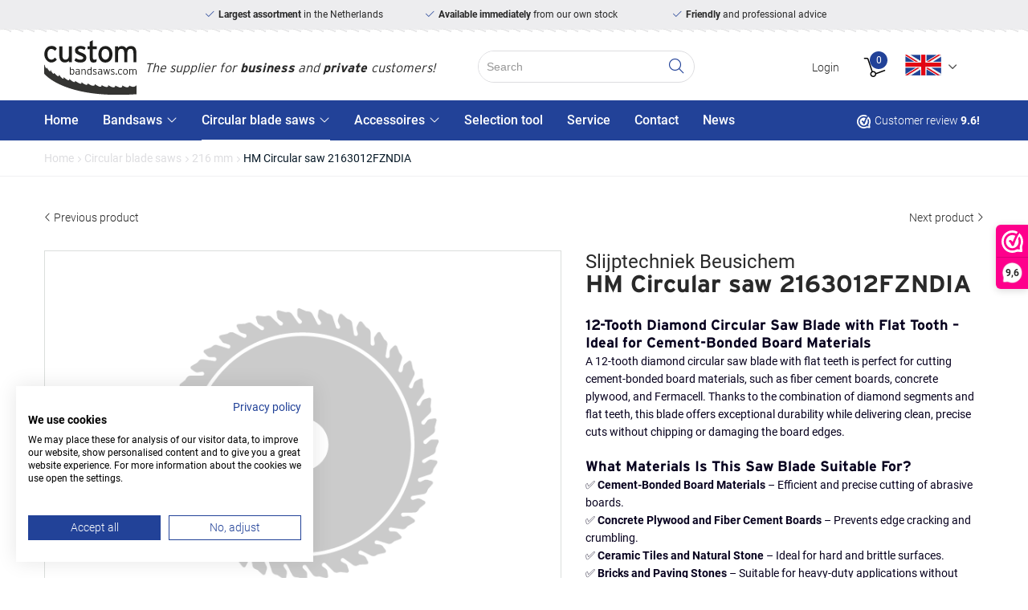

--- FILE ---
content_type: text/html; charset=UTF-8
request_url: https://custombandsaws.com/circular-blade-saws/216-mm/-5437-hm-circular-saw-2163012fzndia/
body_size: 13391
content:
<!DOCTYPE html>
<html lang="en">
  <head>
    <!-- Seo -->
	<title>HM Circular saw 2163012FZNDIA</title>
	<meta charset="utf-8">
    <meta name="robots" content="index, follow">
    <meta name="description" content="HM Circular saw 2163012FZNDIA -  - Slijptechniek Beusichem">
    <meta name="keywords" content="">
     
    <link rel="canonical" href="https://lintzagenopmaat.nl/cirkelzagen/-5437-hm-circular-saw-2163012fzndia/">    <!-- End seo -->
    
    <!-- -->
    <meta data-developer="Webbureau Safira Geldermalsen" data-developer-contact="info@safira.nl">
    <meta name="content-language" content="EN">
    
    <!-- responsive meta tags -->
    <meta name="viewport" content="width=device-width, initial-scale=1.0, minimum-scale=1.0, maximum-scale=1.0, user-scalable=no">
    <meta name="HandheldFriendly" content="true">    
    <meta name="apple-mobile-web-app-capable" content="yes">
    <meta name="apple-touch-fullscreen" content="yes">
    <meta name="format-detection" content="telephone=no">
    
    <!-- Social media tags -->
    <meta property="og:locale" 	 	content="en_EN">
	<meta property="og:url"			content="https://custombandsaws.com/circular-blade-saws/216-mm/-5437-hm-circular-saw-2163012fzndia/">
	<meta property="og:type"		content="article">
	<meta property="og:title"		content="HM Circular saw 2163012FZNDIA">
			<meta property="og:description"	content="HM Circular saw 2163012FZNDIA -  - Slijptechniek Beusichem">
		<!-- End social media tags -->

	    
    <!-- Start twitter tags -->
    <meta name="twitter:card" content="summary">
	<meta name="twitter:title"  content="HM Circular saw 2163012FZNDIA">
	<meta name="twitter:description" content="HM Circular saw 2163012FZNDIA -  - Slijptechniek Beusichem">
	    <!-- End twitter tags --> 

	<meta name="csrf-token" content="30TW8OJgCjpjvmIJGGFgS4FB">
    
	<!-- Favicons -->
	<link rel="apple-touch-icon-precomposed" sizes="57x57" href="/site/media/images/favicons/2198-apple-touch-icon-57x57.png">
	<link rel="apple-touch-icon-precomposed" sizes="114x114" href="/site/media/images/favicons/2198-apple-touch-icon-114x114.png">
	<link rel="apple-touch-icon-precomposed" sizes="72x72" href="/site/media/images/favicons/2198-apple-touch-icon-72x72.png">
	<link rel="apple-touch-icon-precomposed" sizes="144x144" href="/site/media/images/favicons/2198-apple-touch-icon-144x144.png">
	<link rel="apple-touch-icon-precomposed" sizes="60x60" href="/site/media/images/favicons/2198-apple-touch-icon-60x60.png">
	<link rel="apple-touch-icon-precomposed" sizes="120x120" href="/site/media/images/favicons/2198-apple-touch-icon-120x120.png">
	<link rel="apple-touch-icon-precomposed" sizes="76x76" href="/site/media/images/favicons/2198-apple-touch-icon-76x76.png">
	<link rel="apple-touch-icon-precomposed" sizes="152x152" href="/site/media/images/favicons/2198-apple-touch-icon-152x152.png">
	<link rel="icon" href="/site/media/images/favicons/2198-favicon-196x196.png" sizes="196x196">
	<link rel="icon" href="/site/media/images/favicons/2198-favicon-96x96.png" sizes="96x96">
	<link rel="icon" href="/site/media/images/favicons/2198-favicon-32x32.png" sizes="32x32">
	<link rel="icon" href="/site/media/images/favicons/2198-favicon-16x16.png" sizes="16x16">
	<link rel="icon" href="/site/media/images/favicons/2198-favicon-128.png" sizes="128x128">
	<link rel="icon" href="/site/media/images/favicons/2198-favicon.ico">
	<meta name="application-name" content="custombandsaws.com">
	<meta name="msapplication-TileColor" content="#FFFFFF">
	<meta name="msapplication-TileImage" content="/site/media/images/favicons/2198-mstile-144x144.png">
	<meta name="msapplication-square70x70logo" content="/site/media/images/favicons/2198-mstile-70x70.png">
	<meta name="msapplication-square150x150logo" content="/site/media/images/favicons/2198-mstile-150x150.png">
	<meta name="msapplication-wide310x150logo" content="/site/media/images/favicons/2198-mstile-310x150.png">
	<meta name="msapplication-square310x310logo" content="/site/media/images/favicons/2198-mstile-310x310.png">
	<!-- end Favicons -->
   	
	
	 
		<!-- news rss feed -->
		<link rel="alternate" type="application/rss+xml" title="custombandsaws.com Blog feed" href="https://custombandsaws.com/blog.rss">
	 

	 
	  
	
	
			<link rel="dns-prefetch" href="https://consent.cookiefirst.com/" />
		<link rel="preconnect" href="https://consent.cookiefirst.com/" />
		<script src="https://consent.cookiefirst.com/sites/custombandsaws.com-90b45698-7348-49e9-8cd7-e406ffe58d06/consent.js"></script>
		  
			<script >
		(function(i,s,o,g,r,a,m){i['GoogleAnalyticsObject']=r;i[r]=i[r]||function(){
		(i[r].q=i[r].q||[]).push(arguments)},i[r].l=1*new Date();a=s.createElement(o),
		m=s.getElementsByTagName(o)[0];a.async=1;a.src=g;m.parentNode.insertBefore(a,m)
		})(window,document,'script','//www.google-analytics.com/analytics.js','ga');

		ga('create', 'UA-230956194-1', 'auto');
		ga('send', 'pageview');
		ga('set', 'anonymizeIp', true);
		</script>
	 
	
			<script>
			window.dataLayer = window.dataLayer || [];
		</script>
		<!-- Google Tag Manager -->
		<script >
		(function(w,d,s,l,i){w[l]=w[l]||[];w[l].push({'gtm.start':
		new Date().getTime(),event:'gtm.js'});var f=d.getElementsByTagName(s)[0],
		j=d.createElement(s),dl=l!='dataLayer'?'&l='+l:'';j.async=true;j.src=
		'https://www.googletagmanager.com/gtm.js?id='+i+dl;f.parentNode.insertBefore(j,f);
		})(window,document,'script','dataLayer','GTM-W9ZBL3C');</script>
		<!-- End Google Tag Manager -->
	  

	 

	 

	
			<link rel="stylesheet" href="/site/modules/itemMenu/widgets/menuList/css/itemMenu.css?1650949268">
			<link rel="stylesheet" href="/site/modules/itemBreadcrumb/css/itemBreadcrumb.css?1626774284">
			<link rel="stylesheet" href="/frameworks/jquery/plugins/popup/popup.css?1626759538">
			<link rel="stylesheet" href="/site/modules/itemCatalogus/css/itemCatalogus.css?1725527947">
			<link rel="stylesheet" href="/site/modules/itemCatalogus/widgets/catalogusList/css/lookbook.css?1626759538">
			<link rel="stylesheet" href="/site/modules/itemCatalogus/css/catalogusSlider.css?1626774284">
			<link rel="stylesheet" href="/site/modules/itemCatalogus/widgets/catalogusList/css/catalogusList.css?1626774284">
			<link rel="stylesheet" href="/frameworks/jquery/plugins/tooltip/css/tooltipster.bundle.css?1626774284">
			<link rel="stylesheet" href="/site/modules/itemForm/css/itemForm.css?1626774284">
			<link rel="stylesheet" href="/site/modules/itemSocialMedia/widgets/webwinkelkeurAverageRating/css/webwinkelkeurAverageRating.css?1638959741">
			<link rel="stylesheet" href="/site/modules/itemSearch/css/itemSearch.css?1626774284">
			<link rel="stylesheet" href="/site/modules/itemCatalogus/widgets/relatedItems/css/relatedItems.css?1626774284">
			<link rel="stylesheet" href="/site/modules/itemMenu/widgets/menuShoppingCart/css/menuShoppingCart.css?1727352712">
			<link rel="stylesheet" href="/site/modules/itemNaw/widgets/basicNaw/css/basicNaw.css?1684735544">
			<link rel="stylesheet" href="/site/modules/itemMenu/widgets/menuLanguageList/css/menuLanguageList.css?1650949268">
			<link rel="stylesheet" href="/site/modules/site/css/normalize.css?1626759538">
			<link rel="stylesheet" href="/site/modules/site/css/default.css?1664872302">
			<link rel="stylesheet" href="/frameworks/jquery/plugins/confirmbox/confirmbox.css?1641983639">
			<link rel="stylesheet" href="/frameworks/fonts/fontAwesome6/css/all.min.css?1725527947">
			<link rel="stylesheet" href="/frameworks/fonts/roboto/font.css?1626759538">
			<link rel="stylesheet" href="/frameworks/fonts/interstate/font.css?1626774284">
			<link rel="stylesheet" href="/site/modules/site/css/layout.css?1725892386">
			<link rel="stylesheet" href="/site/modules/site/css/grade-A.css?1626774284">
			<link rel="stylesheet" href="/site/modules/site/css/grade-B.css?1626774284">
			<link rel="stylesheet" href="/site/modules/site/css/grade-C.css?1631621424">
			<link rel="stylesheet" href="/site/modules/site/css/grade-D.css?1626774284">
			<link rel="stylesheet" href="/site/modules/site/css/header-basic-shop.css?1725892386">
			<link rel="stylesheet" href="/site/modules/site/css/footer.css?1684735544">
		  
  </head>
  <body class="page-2382 default hasAnalytics" data-page-id="2382">
   
			<!-- Google Tag Manager (noscript) -->
		<noscript><iframe src="https://www.googletagmanager.com/ns.html?id=GTM-W9ZBL3C"height="0" width="0" style="display:none;visibility:hidden"></iframe></noscript>
		<!-- End Google Tag Manager (noscript) -->
	 
  	
	<noscript class="warning message"><div class="message-content">Javascript staat uit in uw browser. Het is hierdoor mogelijk dat de website niet volledig functioneert.</div></noscript>
   
        
    <div id="devicegrade"  > <div></div> </div>
	
    <!-- let us scroll to the top quickly -->
    <div class="scroll-div">
    	<i class="fal fa-arrow-up"></i>
    </div>

	<div class="row nth-child-0  header-basic-shop  mobile-only  zaag-rand  "><div><div class="group width-100  " ><div class="margin"><div class="padding"><div class="article widget-menu-list slide-menu width-15 ">
	<div class="margin">
		<div class="padding">
            <button class="open-root">
                <i class="fal fa-bars"></i>
            </button>

			<div class="slide-menu-root">
				<div class="controls">
					<i class="back far fa-chevron-left"></i>
					<div class="close-button"><i class="close fal fa-times"></i></div>
				</div>


            			
			                    
                <ul class="blue">
                <li class="group-2201 no-children">
                        <a class="menu-name" href="/" target="" title="Home">Home</a></li><li class="group-2202 has-children">
                        <span class="menu-name">Bandsaws</span>				<div class="slide-menu-child">
					<div class="controls">
                        <i class="back far fa-chevron-left"></i>
                        <div class="close-button"><i class="close fal fa-times"></i></div>
                    </div>
				                    
                <ul >
                <li class="group-2208 no-children">
                        <a class="menu-name" href="https://custombandsaws.com/bandsaws/-3976-carbon-bandsaw/" target="_self" title="">Carbon bandsaw</a></li><li class="group-2210 no-children">
                        <a class="menu-name" href="https://custombandsaws.com/bandsaws/-3978-hardpoint/" target="_self" title="">Hardpoint</a></li><li class="group-2212 no-children">
                        <a class="menu-name" href="https://custombandsaws.com/bandsaws/-3982-chrome-steel/" target="_self" title="">Chrome steel</a></li><li class="group-2206 no-children">
                        <a class="menu-name" href="https://custombandsaws.com/bandsaws/-3968-ripper/" target="_self" title="">Ripper</a></li><li class="group-2213 no-children">
                        <a class="menu-name" href="https://custombandsaws.com/bandsaws/-3984-bimetal-m42/" target="_self" title="">Bimetal M42</a></li><li class="group-2214 no-children">
                        <a class="menu-name" href="https://custombandsaws.com/bandsaws/-4269-bimetal-m51/" target="_self" title="">Bimetal M51</a></li><li class="group-2211 no-children">
                        <a class="menu-name" href="https://custombandsaws.com/bandsaws/-3980-freshcut/" target="_self" title="">Freshcut</a></li><li class="group-2203 no-children">
                        <a class="menu-name" href="https://custombandsaws.com/bandsaws/-3972-bandknife-edge/" target="_self" title="">Bandknife edge</a></li><li class="group-2207 no-children">
                        <a class="menu-name" href="https://custombandsaws.com/bandsaws/-3974-bandknife-14tpi/" target="_self" title="">Bandknife 14TPI</a></li><li class="group-2204 no-children">
                        <a class="menu-name" href="https://custombandsaws.com/bandsaws/-3917-wavy/" target="_self" title="">Wavy</a></li><li class="group-2205 no-children">
                        <a class="menu-name" href="https://custombandsaws.com/bandsaws/-3966-scallop/" target="_self" title="">Scallop</a></li><li class="group-2423 no-children">
                        <a class="menu-name" href="https://custombandsaws.com/bandsaws/-4705-bimetal-m42-battery-saw/" target="_self" title="">M42 battery saw</a></li><li class="group-2268 no-children">
                        <a class="menu-name" href="https://custombandsaws.com/bandsaws/-4621-diamond-grit/" target="_self" title="">Diamond grit</a></li><li class="group-2267 no-children">
                        <a class="menu-name" href="https://custombandsaws.com/bandsaws/-4622-tungsten-grit/" target="_self" title="">Tungsten grit</a></li><li class="group-2209 no-children">
                        <a class="menu-name" href="https://custombandsaws.com/bandsaws/-3970-mafell-carbon/" target="_self" title="">Mafell (Carbon)</a></li></ul>
				                </div>
				</li><li class="group-2357 has-children currentpath">
                        <span class="menu-name">Circular blade saws</span>				<div class="slide-menu-child">
					<div class="controls">
                        <i class="back far fa-chevron-left"></i>
                        <div class="close-button"><i class="close fal fa-times"></i></div>
                    </div>
				                    
                <ul >
                <li class="group-2372 no-children">
                        <a class="menu-name" href="//custombandsaws.com/circular-blade-saws/80-mm/" target="" title="80 mm">80 mm</a></li><li class="group-2373 no-children">
                        <a class="menu-name" href="//custombandsaws.com/circular-blade-saws/100-mm/" target="" title="100 mm">100 mm</a></li><li class="group-2374 no-children">
                        <a class="menu-name" href="//custombandsaws.com/circular-blade-saws/120-mm/" target="" title="120 mm">120 mm</a></li><li class="group-2375 no-children">
                        <a class="menu-name" href="//custombandsaws.com/circular-blade-saws/150-mm/" target="" title="150 mm">150 mm</a></li><li class="group-2376 no-children">
                        <a class="menu-name" href="//custombandsaws.com/circular-blade-saws/160-mm/" target="" title="160 mm">160 mm</a></li><li class="group-2377 no-children">
                        <a class="menu-name" href="//custombandsaws.com/circular-blade-saws/165-mm/" target="" title="165 mm">165 mm</a></li><li class="group-2378 no-children">
                        <a class="menu-name" href="//custombandsaws.com/circular-blade-saws/170-mm/" target="" title="170 mm">170 mm</a></li><li class="group-2379 no-children">
                        <a class="menu-name" href="//custombandsaws.com/circular-blade-saws/180-mm/" target="" title="180 mm">180 mm</a></li><li class="group-2380 no-children">
                        <a class="menu-name" href="//custombandsaws.com/circular-blade-saws/190-mm/" target="" title="190 mm">190 mm</a></li><li class="group-2381 no-children">
                        <a class="menu-name" href="//custombandsaws.com/circular-blade-saws/210-mm/" target="" title="210 mm">210 mm</a></li><li class="group-2382 no-children currentpath current">
                        <a class="menu-name" href="//custombandsaws.com/circular-blade-saws/216-mm/" target="" title="216 mm">216 mm</a></li><li class="group-2383 no-children">
                        <a class="menu-name" href="//custombandsaws.com/circular-blade-saws/220-mm/" target="" title="220 mm">220 mm</a></li><li class="group-2384 no-children">
                        <a class="menu-name" href="//custombandsaws.com/circular-blade-saws/225-mm/" target="" title="225 mm">225 mm</a></li><li class="group-2385 no-children">
                        <a class="menu-name" href="//custombandsaws.com/circular-blade-saws/230-mm/" target="" title="230 mm">230 mm</a></li><li class="group-2386 no-children">
                        <a class="menu-name" href="//custombandsaws.com/circular-blade-saws/235-mm/" target="" title="235 mm">235 mm</a></li><li class="group-2387 no-children">
                        <a class="menu-name" href="//custombandsaws.com/circular-blade-saws/250-mm/" target="" title="250 mm">250 mm</a></li><li class="group-2388 no-children">
                        <a class="menu-name" href="//custombandsaws.com/circular-blade-saws/260-mm/" target="" title="260 mm">260 mm</a></li><li class="group-2389 no-children">
                        <a class="menu-name" href="//custombandsaws.com/circular-blade-saws/270-mm/" target="" title="270 mm">270 mm</a></li><li class="group-2390 no-children">
                        <a class="menu-name" href="//custombandsaws.com/circular-blade-saws/300-mm/" target="" title="300 mm">300 mm</a></li><li class="group-2391 no-children">
                        <a class="menu-name" href="//custombandsaws.com/circular-blade-saws/303-mm/" target="" title="303 mm">303 mm</a></li><li class="group-2392 no-children">
                        <a class="menu-name" href="//custombandsaws.com/circular-blade-saws/305-mm/" target="" title="305 mm">305 mm</a></li><li class="group-2393 no-children">
                        <a class="menu-name" href="//custombandsaws.com/circular-blade-saws/315-mm/" target="" title="315 mm">315 mm</a></li><li class="group-2394 no-children">
                        <a class="menu-name" href="//custombandsaws.com/circular-blade-saws/335-mm/" target="" title="335 mm">335 mm</a></li><li class="group-2395 no-children">
                        <a class="menu-name" href="//custombandsaws.com/circular-blade-saws/350-mm/" target="" title="350 mm">350 mm</a></li><li class="group-2396 no-children">
                        <a class="menu-name" href="//custombandsaws.com/circular-blade-saws/355-mm/" target="" title="355 mm">355 mm</a></li><li class="group-2397 no-children">
                        <a class="menu-name" href="//custombandsaws.com/circular-blade-saws/400-mm/" target="" title="400 mm">400 mm</a></li><li class="group-2398 no-children">
                        <a class="menu-name" href="//custombandsaws.com/circular-blade-saws/420-mm/" target="" title="420 mm">420 mm</a></li><li class="group-2399 no-children">
                        <a class="menu-name" href="//custombandsaws.com/circular-blade-saws/450-mm/" target="" title="450 mm">450 mm</a></li><li class="group-2400 no-children">
                        <a class="menu-name" href="//custombandsaws.com/circular-blade-saws/500-mm/" target="" title="500 mm">500 mm</a></li><li class="group-2401 no-children">
                        <a class="menu-name" href="//custombandsaws.com/circular-blade-saws/520-mm/" target="" title="520 mm">520 mm</a></li></ul>
				                </div>
				</li><li class="group-2215 has-children">
                        <span class="menu-name">Accessoires</span>				<div class="slide-menu-child">
					<div class="controls">
                        <i class="back far fa-chevron-left"></i>
                        <div class="close-button"><i class="close fal fa-times"></i></div>
                    </div>
				                    
                <ul >
                <li class="group-2432 no-children">
                        <a class="menu-name" href="https://custombandsaws.com/accessoires/-5541-discount-package/" target="_self" title="">Discount package</a></li><li class="group-2233 no-children">
                        <a class="menu-name" href="https://custombandsaws.com/accessoires/-3892-resin-remover/" target="_self" title="">Resin remover</a></li><li class="group-2235 no-children">
                        <a class="menu-name" href="https://custombandsaws.com/accessoires/-3883-mist-oil/" target="_self" title="">Mist oil</a></li><li class="group-2234 no-children">
                        <a class="menu-name" href="https://custombandsaws.com/accessoires/-3889-coolant/" target="_self" title="">Coolant</a></li><li class="group-2236 no-children">
                        <a class="menu-name" href="https://custombandsaws.com/accessoires/-3886-lubricant/" target="_self" title="">Lubricant</a></li><li class="group-2237 no-children">
                        <a class="menu-name" href="https://custombandsaws.com/accessoires/-3879-cutting-grease/" target="_self" title="">Cutting grease</a></li><li class="group-2238 no-children">
                        <a class="menu-name" href="https://custombandsaws.com/accessoires/-3875-blade-tension-gauge/" target="_self" title="">Tension gauge</a></li><li class="group-2239 no-children">
                        <a class="menu-name" href="https://custombandsaws.com/accessoires/-3871-blade-set-checker/" target="_self" title="">Blade set checker</a></li><li class="group-2240 no-children">
                        <a class="menu-name" href="https://custombandsaws.com/accessoires/-3865-humidity-meter/" target="_self" title="">Moisture meter</a></li><li class="group-2425 no-children">
                        <a class="menu-name" href="https://custombandsaws.com/accessoires/-4723-reducer-ring/" target="_self" title="">Reducer ring</a></li></ul>
				                </div>
				</li><li class="group-2218 no-children">
                        <a class="menu-name" href="//custombandsaws.com/selection-tool/" target="" title="Selection tool">Selection tool</a></li><li class="group-2216 no-children">
                        <a class="menu-name" href="//custombandsaws.com/service/" target="" title="Service">Service</a></li><li class="group-2217 no-children">
                        <a class="menu-name" href="//custombandsaws.com/contact/" target="" title="Contact">Contact</a></li><li class="group-2437 no-children">
                        <a class="menu-name" href="//custombandsaws.com/news/" target="" title="News">News</a></li></ul>
								
							<div class="account-login">
											<div class="group-name">
							<a href="/my-account/">
								<i class="fal fa-user-circle"></i>
								<span>Login</span>
							</a>
						</div>
									</div>
						
							<div class="languages">
					<a href="https://lintzagenopmaat.nl">
						<img src="/site/media/images/flags/flag-nl.png" alt="en" title="en">
					</a>
					<a href="https://custombandsaws.com">
						<img src="/site/media/images/flags/flag-en.png" alt="en" title="en">
					</a>
				</div>
			
			</div>
            <div class="overlay"></div>
        </div>
    </div>
</div>
<div class="article width-70 item-image ">
	<div class="margin">
		<div class="padding">
            <div class="item-image-wrapper text-location-0 ">

															<a href="//custombandsaws.com/">
									
					            
					<div class="image"  >
						
						
						<div>
							<div>
								<img src="/site/media/upload/images/4392_logo-custom-band-saws_20221213092228.svg" alt="Logo Custom Band Saws.svg" title="Logo Custom Band Saws.svg"/>
							</div>
						</div>

											</div>
                
					
									</a>
				
				                
                <div class="clear"></div>
            </div>
		</div>
	</div>	
</div><div class="article width-15 menuShoppingCart-wrap ">
	<div class="margin">
		<div class="padding">
            <a href="//custombandsaws.com/shoppingcart/"
                                    title="Go to cart"
                                aria-label="Go to cart"
                ">
                <div class="cart-info toggle-cart no-dropdown">
                    <span class="cart-count">0</span>
                    <span class="cart-icon">
                        <i class="fal fa-dolly-empty" aria-hidden="true"></i>
                    </span>
                                    </div>
            </a> 
            <div class="clear"></div>
        </div>
    </div>
</div>
<div class="article widget-default-search width-100 ">
	<div class="margin">
		<div class="padding">
			
            <div class="search-wrap">
            	
                <div class="input-search-wrap">
                    <input type="text" name="q" value="" placeholder="Search">
                    <span class="bar"></span>
                </div>
                
                <div class="search-icon">
                    <i class="fas fa-search"></i>
                </div>
            </div>
            
		</div>
	</div>
</div>
<div class="clear"></div><div class="article item-text width-100 ">
	<div class="margin">
		<div class="padding">
			<ul><li><strong><strong></strong>Largest assortment</strong> in the Netherlands</li><li><strong><strong></strong>Available immediately</strong> from our own stock</li><li><strong><strong></strong>Free shipping</strong> from €100,-</li></ul>		</div>
	</div>	
</div>
<div class="clear"></div>
</div>
</div>
</div>
<div class="clear 2"></div></div></div><div class="row nth-child-1 usp  desktop-only  zaag-rand  "><div><div class="group width-100  " ><div class="margin"><div class="padding"><div class="article item-text width-100 ">
	<div class="margin">
		<div class="padding">
			<ul><li><strong><strong></strong>Largest assortment</strong> in the Netherlands</li><li><strong><strong></strong>Available immediately</strong> from our own stock</li><li><strong><strong><strong></strong></strong>Friendly</strong> and professional advice</li></ul>		</div>
	</div>	
</div>
<div class="clear"></div>
</div>
</div>
</div>
<div class="clear 2"></div></div></div><div class="row nth-child-2  header-basic-shop  desktop-only  "><div><div class="group width-100  " ><div class="margin"><div class="padding">
<div class="article width-45 item-image ">
	<div class="margin">
		<div class="padding">
            <div class="item-image-wrapper text-location-3 ">

															<a href="//custombandsaws.com/">
									
					            
					<div class="image"  >
						
						
						<div>
							<div>
								<img src="/site/media/upload/images/4384_logo-custom-band-saws_20221213092205.svg" alt="Logo Custom Band Saws.svg" title="Logo Custom Band Saws.svg"/>
							</div>
						</div>

											</div>
                
											<div class="item-image-text">
							<div>
								<p>The supplier for <strong>business</strong> and <strong>private </strong>customers!<strong></strong></p>							</div>
						</div>   
					
									</a>
				
				                
                <div class="clear"></div>
            </div>
		</div>
	</div>	
</div><div class="article widget-default-search width-25 ">
	<div class="margin">
		<div class="padding">
			
            <div class="search-wrap">
            	
                <div class="input-search-wrap">
                    <input type="text" name="q" value="" placeholder="Search">
                    <span class="bar"></span>
                </div>
                
                <div class="search-icon">
                    <i class="fas fa-search"></i>
                </div>
            </div>
            
		</div>
	</div>
</div>
<div class="article widget-menu-for-logged-in width-15 ">
	<div class="margin">
		<div class="padding">
			<p><a href="https://custombandsaws.com/my-account/">Login</a></p>		</div>
	</div>	
</div>
<div class="article width-5 menuShoppingCart-wrap ">
	<div class="margin">
		<div class="padding">
            <a href="//custombandsaws.com/shoppingcart/"
                                aria-label="Go to cart"
                ">
                <div class="cart-info toggle-cart ">
                    <span class="cart-count">0</span>
                    <span class="cart-icon">
                        <i class="fal fa-dolly-empty" aria-hidden="true"></i>
                    </span>
                                            <div class="cart-quick-view-wrapper">
                                <div class="no-items">
        <div class="no-items-content">
            <div class="no-items-entry">
                <i class="fal fa-dolly-empty" aria-hidden="true"></i>
            </div>
            <div class="no-items-entry">
                <span>Your cart is empty.</span>
            </div>
        </div>
    </div>
                        </div>
                                    </div>
            </a> 
            <div class="clear"></div>
        </div>
    </div>
</div>
	<div class="article width-10 default-language-list ">
		<div class="margin">
			<div class="padding">
				<ul class="list multiple">
															<li class="active"><a href="//custombandsaws.com/" title="//custombandsaws.com/">
							<img src="/site/media/images/flags/flag-en.png" alt="en" title="en"></a>
						</li>
																				<li class=""><a href="//lintzagenopmaat.nl/home/" title="//lintzagenopmaat.nl/home/">
							<img src="/site/media/images/flags/flag-nl.png" alt="nl" title="nl"></a>
						</li>
													</ul>
				<div class="clear"></div>
			</div>
		</div>
	</div>
<div class="clear"></div>
</div>
</div>
</div>
<div class="clear 2"></div></div></div><div class="row nth-child-3  menu  desktop-only  "><div><div class="group width-100  " ><div class="margin"><div class="padding"><div class="article widget-menu-list big-list dropdown-03 slide width-75 ">
	<div class="margin">
		<div class="padding">
		
<div class='submenu-wrap slide '><div><ul class="menu"><li class=' group-2201 level-2 child-1 no-children first-child'><a href='/' title='Home' ><div class="text-wrapper"><div><div><span class="page-title">Home</span></div></div></div></a><span class='drop-down'> <i class='fa fa-caret-down'></i> </span></li><li class=' group-2202 level-2 child-2 has-children'><a href='//custombandsaws.com/bandsaws/' title='Bandsaws' ><div class="text-wrapper"><div><div><span class="page-title">Bandsaws</span></div></div></div><i class='fal fa-angle-down'></i></a><span class='drop-down'> <i class='fa fa-caret-down'></i> </span><div class='submenu-wrap slide '><div><ul class="menu"><li class=' group-2208 level-3 child-1 no-children first-child'><a href='//custombandsaws.com/bandsaws/-3976-carbon-bandsaw/' target="_self"><div class="image"><img class="menu-image" src="/site/media/upload/images/4506_lom-koolstofstaal-closeup-jpg_20220420135326.jpg" alt="Carbon bandsaw" title="Carbon bandsaw" /></div><div class="text-wrapper"><div><div><span class="page-title">Carbon bandsaw</span></div></div></div></a><span class='drop-down'> <i class='fa fa-caret-down'></i> </span></li><li class=' group-2210 level-3 child-2 no-children'><a href='//custombandsaws.com/bandsaws/-3978-hardpoint/' target="_self"><div class="image"><img class="menu-image" src="/site/media/upload/images/4508_lom-hardpoint-closeup-jpg_20220420135432.jpg" alt="Hardpoint" title="Hardpoint" /></div><div class="text-wrapper"><div><div><span class="page-title">Hardpoint</span></div></div></div></a><span class='drop-down'> <i class='fa fa-caret-down'></i> </span></li><li class=' group-2212 level-3 child-3 no-children'><a href='//custombandsaws.com/bandsaws/-3982-chrome-steel/' target="_self"><div class="image"><img class="menu-image" src="/site/media/upload/images/4510_lom-chroomstaal-closeup-jpg_20220420135853.jpg" alt="Chrome steel" title="Chrome steel" /></div><div class="text-wrapper"><div><div><span class="page-title">Chrome steel</span></div></div></div></a><span class='drop-down'> <i class='fa fa-caret-down'></i> </span></li><li class=' group-2206 level-3 child-4 no-children'><a href='//custombandsaws.com/bandsaws/-3968-ripper/' target="_self"><div class="image"><img class="menu-image" src="/site/media/upload/images/4504_lom-ripper-closeup-jpg_20220420135228.jpg" alt="Ripper" title="Ripper" /></div><div class="text-wrapper"><div><div><span class="page-title">Ripper</span></div></div></div></a><span class='drop-down'> <i class='fa fa-caret-down'></i> </span></li><li class=' group-2213 level-3 child-5 no-children'><a href='//custombandsaws.com/bandsaws/-3984-bimetal-m42/' target="_self"><div class="image"><img class="menu-image" src="/site/media/upload/images/4511_lom-bi-metaal-m42-closeup-jpg_20220420140446.jpg" alt="Bimetal M42" title="Bimetal M42" /></div><div class="text-wrapper"><div><div><span class="page-title">Bimetal M42</span></div></div></div></a><span class='drop-down'> <i class='fa fa-caret-down'></i> </span></li><li class=' group-2214 level-3 child-6 no-children'><a href='//custombandsaws.com/bandsaws/-4269-bimetal-m51/' target="_self"><div class="image"><img class="menu-image" src="/site/media/upload/images/4512_lom-bi-metaal-m42-closeup-jpg_20220420140505.jpg" alt="Bimetal M51" title="Bimetal M51" /></div><div class="text-wrapper"><div><div><span class="page-title">Bimetal M51</span></div></div></div></a><span class='drop-down'> <i class='fa fa-caret-down'></i> </span></li><li class=' group-2211 level-3 child-7 no-children'><a href='//custombandsaws.com/bandsaws/-3980-freshcut/' target="_self"><div class="image"><img class="menu-image" src="/site/media/upload/images/4509_lom-freshcut-closeup-jpg_20220420135828.jpg" alt="Freshcut" title="Freshcut" /></div><div class="text-wrapper"><div><div><span class="page-title">Freshcut</span></div></div></div></a><span class='drop-down'> <i class='fa fa-caret-down'></i> </span></li><li class=' group-2203 level-3 child-8 no-children'><a href='//custombandsaws.com/bandsaws/-3972-bandknife-edge/' target="_self"><div class="image"><img class="menu-image" src="/site/media/upload/images/4499_lom-lintmes-closeup-jpg_20220420134400.jpg" alt="Bandknife edge" title="Bandknife edge" /></div><div class="text-wrapper"><div><div><span class="page-title">Bandknife edge</span></div></div></div></a><span class='drop-down'> <i class='fa fa-caret-down'></i> </span></li><li class=' group-2207 level-3 child-9 no-children'><a href='//custombandsaws.com/bandsaws/-3974-bandknife-14tpi/' target="_self"><div class="image"><img class="menu-image" src="/site/media/upload/images/4505_lom-lintmes-14tpi-closeup-jpg_20220420135300.jpg" alt="Bandknife 14TPI" title="Bandknife 14TPI" /></div><div class="text-wrapper"><div><div><span class="page-title">Bandknife 14TPI</span></div></div></div></a><span class='drop-down'> <i class='fa fa-caret-down'></i> </span></li><li class=' group-2204 level-3 child-10 no-children'><a href='//custombandsaws.com/bandsaws/-3917-wavy/' target="_self"><div class="image"><img class="menu-image" src="/site/media/upload/images/4501_lom-wavy-closeup-jpg_20220420134913.jpg" alt="Wavy" title="Wavy" /></div><div class="text-wrapper"><div><div><span class="page-title">Wavy</span></div></div></div></a><span class='drop-down'> <i class='fa fa-caret-down'></i> </span></li><li class=' group-2205 level-3 child-11 no-children'><a href='//custombandsaws.com/bandsaws/-3966-scallop/' target="_self"><div class="image"><img class="menu-image" src="/site/media/upload/images/4503_lom-scallop-closeup-jpg_20220420135127.jpg" alt="Scallop" title="Scallop" /></div><div class="text-wrapper"><div><div><span class="page-title">Scallop</span></div></div></div></a><span class='drop-down'> <i class='fa fa-caret-down'></i> </span></li><li class=' group-2423 level-3 child-12 no-children'><a href='//custombandsaws.com/bandsaws/-4705-bimetal-m42-battery-saw/' target="_self"><div class="image"><img class="menu-image" src="/site/media/upload/images/4710_lom-bi-metaal-m42-closeup-jpg_20220601120600.jpg" alt="M42 battery saw" title="M42 battery saw" /></div><div class="text-wrapper"><div><div><span class="page-title">M42 battery saw</span></div></div></div></a><span class='drop-down'> <i class='fa fa-caret-down'></i> </span></li><li class=' group-2268 level-3 child-13 no-children'><a href='//custombandsaws.com/bandsaws/-4621-diamond-grit/' target="_self"><div class="image"><img class="menu-image" src="/site/media/upload/images/4712_gritzaag-jpg_20220601120724.jpg" alt="Diamond grit" title="Diamond grit" /></div><div class="text-wrapper"><div><div><span class="page-title">Diamond grit</span></div></div></div></a><span class='drop-down'> <i class='fa fa-caret-down'></i> </span></li><li class=' group-2267 level-3 child-14 no-children'><a href='//custombandsaws.com/bandsaws/-4622-tungsten-grit/' target="_self"><div class="image"><img class="menu-image" src="/site/media/upload/images/4711_gritzaag-jpg_20220601120702.jpg" alt="Tungsten grit" title="Tungsten grit" /></div><div class="text-wrapper"><div><div><span class="page-title">Tungsten grit</span></div></div></div></a><span class='drop-down'> <i class='fa fa-caret-down'></i> </span></li><li class=' group-2209 level-3 child-15 no-children last-child'><a href='//custombandsaws.com/bandsaws/-3970-mafell-carbon/' target="_self"><div class="image"><img class="menu-image" src="/site/media/upload/images/4507_lom-koolstof-maffel-closeup-jpg_20220420135408.jpg" alt="Mafell (Carbon)" title="Mafell (Carbon)" /></div><div class="text-wrapper"><div><div><span class="page-title">Mafell (Carbon)</span></div></div></div></a><span class='drop-down'> <i class='fa fa-caret-down'></i> </span></li><li class="need-help"><a href="/selection-tool/"><div class="image"><svg xmlns="http://www.w3.org/2000/svg" width="42.337" height="39.773" viewBox="0 0 42.337 39.773">
									<title>7-global_alt_icon_keuzehulp</title>
									<g id="booking" transform="translate(0 -15.5)">
										<path id="Path_351" data-name="Path 351" d="M33.631,15.5H8.706a8.706,8.706,0,1,0,0,17.412h6.339v7.034l-.31-.26a4.03,4.03,0,0,0-5.337.233A3.481,3.481,0,0,0,9.626,45.1l5.42,4.548v4.383a1.24,1.24,0,0,0,1.24,1.24H31.17a1.24,1.24,0,0,0,1.24-1.24V40.1A3.727,3.727,0,0,0,29.149,36.4l-6.662-.83V32.912H33.631a8.706,8.706,0,0,0,0-17.412Zm-16.1,37.293V50.312h12.4v2.481ZM28.842,38.865A1.242,1.242,0,0,1,29.929,40.1v7.736H16.737L11.22,43.2a1,1,0,0,1-.067-1.529,1.541,1.541,0,0,1,1.988-.087l2.347,1.969a1.241,1.241,0,0,0,2.038-.95V26.746a1.24,1.24,0,0,1,2.481,0v9.923A1.24,1.24,0,0,0,21.094,37.9Zm4.788-8.433H22.487V26.746a3.721,3.721,0,0,0-7.442,0v3.686H8.706a6.225,6.225,0,1,1,0-12.451H33.631a6.225,6.225,0,0,1,0,12.451Z" fill="#292929"/>
										<path id="Path_352" data-name="Path 352" d="M308.7,75.863l-4.084,4.084-1.6-1.6a1.24,1.24,0,0,0-1.754,1.754l2.481,2.481a1.24,1.24,0,0,0,1.754,0l4.961-4.961a1.24,1.24,0,0,0-1.754-1.754Z" transform="translate(-276.018 -55.038)" fill="#292929"/>
									</g>
								  </svg></div><div class="info"><div class="title">Need help choosing?</div><div class="text">Use our selection help to find the right band saw.</div><div class="button">Selection tool <i class="fal fa-arrow-right"></i></div></div></a></li></ul></div></div></li><li class=' currentpath group-2357 level-2 child-3 has-children'><a href='//custombandsaws.com/circular-blade-saws/' title='Circular blade saws' ><div class="text-wrapper"><div><div><span class="page-title">Circular blade saws</span></div></div></div><i class='fal fa-angle-down'></i></a><span class='drop-down'> <i class='fa fa-caret-down'></i> </span><div class='submenu-wrap slide cirkelzagen'><div><ul class="menu"><li class=' group-2372 level-3 child-1 no-children first-child'><a href='//custombandsaws.com/circular-blade-saws/80-mm/' title='80 mm' ><div class="text-wrapper"><div><div><span class="page-title">Ø80 mm</span></div></div></div></a><span class='drop-down'> <i class='fa fa-caret-down'></i> </span></li><li class=' group-2373 level-3 child-2 no-children'><a href='//custombandsaws.com/circular-blade-saws/100-mm/' title='100 mm' ><div class="text-wrapper"><div><div><span class="page-title">Ø100 mm</span></div></div></div></a><span class='drop-down'> <i class='fa fa-caret-down'></i> </span></li><li class=' group-2374 level-3 child-3 no-children'><a href='//custombandsaws.com/circular-blade-saws/120-mm/' title='120 mm' ><div class="text-wrapper"><div><div><span class="page-title">Ø120 mm</span></div></div></div></a><span class='drop-down'> <i class='fa fa-caret-down'></i> </span></li><li class=' group-2375 level-3 child-4 no-children'><a href='//custombandsaws.com/circular-blade-saws/150-mm/' title='150 mm' ><div class="text-wrapper"><div><div><span class="page-title">Ø150 mm</span></div></div></div></a><span class='drop-down'> <i class='fa fa-caret-down'></i> </span></li><li class=' group-2376 level-3 child-5 no-children'><a href='//custombandsaws.com/circular-blade-saws/160-mm/' title='160 mm' ><div class="text-wrapper"><div><div><span class="page-title">Ø160 mm</span></div></div></div></a><span class='drop-down'> <i class='fa fa-caret-down'></i> </span></li><li class=' group-2377 level-3 child-6 no-children'><a href='//custombandsaws.com/circular-blade-saws/165-mm/' title='165 mm' ><div class="text-wrapper"><div><div><span class="page-title">Ø165 mm</span></div></div></div></a><span class='drop-down'> <i class='fa fa-caret-down'></i> </span></li><li class=' group-2378 level-3 child-7 no-children'><a href='//custombandsaws.com/circular-blade-saws/170-mm/' title='170 mm' ><div class="text-wrapper"><div><div><span class="page-title">Ø170 mm</span></div></div></div></a><span class='drop-down'> <i class='fa fa-caret-down'></i> </span></li><li class=' group-2379 level-3 child-8 no-children'><a href='//custombandsaws.com/circular-blade-saws/180-mm/' title='180 mm' ><div class="text-wrapper"><div><div><span class="page-title">Ø180 mm</span></div></div></div></a><span class='drop-down'> <i class='fa fa-caret-down'></i> </span></li><li class=' group-2380 level-3 child-9 no-children'><a href='//custombandsaws.com/circular-blade-saws/190-mm/' title='190 mm' ><div class="text-wrapper"><div><div><span class="page-title">Ø190 mm</span></div></div></div></a><span class='drop-down'> <i class='fa fa-caret-down'></i> </span></li><li class=' group-2381 level-3 child-10 no-children'><a href='//custombandsaws.com/circular-blade-saws/210-mm/' title='210 mm' ><div class="text-wrapper"><div><div><span class="page-title">Ø210 mm</span></div></div></div></a><span class='drop-down'> <i class='fa fa-caret-down'></i> </span></li><li class=' currentpath current group-2382 level-3 child-11 no-children'><a href='//custombandsaws.com/circular-blade-saws/216-mm/' title='216 mm' ><div class="text-wrapper"><div><div><span class="page-title">Ø216 mm</span></div></div></div></a><span class='drop-down'> <i class='fa fa-caret-down'></i> </span></li><li class=' group-2383 level-3 child-12 no-children'><a href='//custombandsaws.com/circular-blade-saws/220-mm/' title='220 mm' ><div class="text-wrapper"><div><div><span class="page-title">Ø220 mm</span></div></div></div></a><span class='drop-down'> <i class='fa fa-caret-down'></i> </span></li><li class=' group-2384 level-3 child-13 no-children'><a href='//custombandsaws.com/circular-blade-saws/225-mm/' title='225 mm' ><div class="text-wrapper"><div><div><span class="page-title">Ø225 mm</span></div></div></div></a><span class='drop-down'> <i class='fa fa-caret-down'></i> </span></li><li class=' group-2385 level-3 child-14 no-children'><a href='//custombandsaws.com/circular-blade-saws/230-mm/' title='230 mm' ><div class="text-wrapper"><div><div><span class="page-title">Ø230 mm</span></div></div></div></a><span class='drop-down'> <i class='fa fa-caret-down'></i> </span></li><li class=' group-2386 level-3 child-15 no-children'><a href='//custombandsaws.com/circular-blade-saws/235-mm/' title='235 mm' ><div class="text-wrapper"><div><div><span class="page-title">Ø235 mm</span></div></div></div></a><span class='drop-down'> <i class='fa fa-caret-down'></i> </span></li><li class=' group-2387 level-3 child-16 no-children'><a href='//custombandsaws.com/circular-blade-saws/250-mm/' title='250 mm' ><div class="text-wrapper"><div><div><span class="page-title">Ø250 mm</span></div></div></div></a><span class='drop-down'> <i class='fa fa-caret-down'></i> </span></li><li class=' group-2388 level-3 child-17 no-children'><a href='//custombandsaws.com/circular-blade-saws/260-mm/' title='260 mm' ><div class="text-wrapper"><div><div><span class="page-title">Ø260 mm</span></div></div></div></a><span class='drop-down'> <i class='fa fa-caret-down'></i> </span></li><li class=' group-2389 level-3 child-18 no-children'><a href='//custombandsaws.com/circular-blade-saws/270-mm/' title='270 mm' ><div class="text-wrapper"><div><div><span class="page-title">Ø270 mm</span></div></div></div></a><span class='drop-down'> <i class='fa fa-caret-down'></i> </span></li><li class=' group-2390 level-3 child-19 no-children'><a href='//custombandsaws.com/circular-blade-saws/300-mm/' title='300 mm' ><div class="text-wrapper"><div><div><span class="page-title">Ø300 mm</span></div></div></div></a><span class='drop-down'> <i class='fa fa-caret-down'></i> </span></li><li class=' group-2391 level-3 child-20 no-children'><a href='//custombandsaws.com/circular-blade-saws/303-mm/' title='303 mm' ><div class="text-wrapper"><div><div><span class="page-title">Ø303 mm</span></div></div></div></a><span class='drop-down'> <i class='fa fa-caret-down'></i> </span></li><li class=' group-2392 level-3 child-21 no-children'><a href='//custombandsaws.com/circular-blade-saws/305-mm/' title='305 mm' ><div class="text-wrapper"><div><div><span class="page-title">Ø305 mm</span></div></div></div></a><span class='drop-down'> <i class='fa fa-caret-down'></i> </span></li><li class=' group-2393 level-3 child-22 no-children'><a href='//custombandsaws.com/circular-blade-saws/315-mm/' title='315 mm' ><div class="text-wrapper"><div><div><span class="page-title">Ø315 mm</span></div></div></div></a><span class='drop-down'> <i class='fa fa-caret-down'></i> </span></li><li class=' group-2394 level-3 child-23 no-children'><a href='//custombandsaws.com/circular-blade-saws/335-mm/' title='335 mm' ><div class="text-wrapper"><div><div><span class="page-title">Ø335 mm</span></div></div></div></a><span class='drop-down'> <i class='fa fa-caret-down'></i> </span></li><li class=' group-2395 level-3 child-24 no-children'><a href='//custombandsaws.com/circular-blade-saws/350-mm/' title='350 mm' ><div class="text-wrapper"><div><div><span class="page-title">Ø350 mm</span></div></div></div></a><span class='drop-down'> <i class='fa fa-caret-down'></i> </span></li><li class=' group-2396 level-3 child-25 no-children'><a href='//custombandsaws.com/circular-blade-saws/355-mm/' title='355 mm' ><div class="text-wrapper"><div><div><span class="page-title">Ø355 mm</span></div></div></div></a><span class='drop-down'> <i class='fa fa-caret-down'></i> </span></li><li class=' group-2397 level-3 child-26 no-children'><a href='//custombandsaws.com/circular-blade-saws/400-mm/' title='400 mm' ><div class="text-wrapper"><div><div><span class="page-title">Ø400 mm</span></div></div></div></a><span class='drop-down'> <i class='fa fa-caret-down'></i> </span></li><li class=' group-2398 level-3 child-27 no-children'><a href='//custombandsaws.com/circular-blade-saws/420-mm/' title='420 mm' ><div class="text-wrapper"><div><div><span class="page-title">Ø420 mm</span></div></div></div></a><span class='drop-down'> <i class='fa fa-caret-down'></i> </span></li><li class=' group-2399 level-3 child-28 no-children'><a href='//custombandsaws.com/circular-blade-saws/450-mm/' title='450 mm' ><div class="text-wrapper"><div><div><span class="page-title">Ø450 mm</span></div></div></div></a><span class='drop-down'> <i class='fa fa-caret-down'></i> </span></li><li class=' group-2400 level-3 child-29 no-children'><a href='//custombandsaws.com/circular-blade-saws/500-mm/' title='500 mm' ><div class="text-wrapper"><div><div><span class="page-title">Ø500 mm</span></div></div></div></a><span class='drop-down'> <i class='fa fa-caret-down'></i> </span></li><li class=' group-2401 level-3 child-30 no-children last-child'><a href='//custombandsaws.com/circular-blade-saws/520-mm/' title='520 mm' ><div class="text-wrapper"><div><div><span class="page-title">Ø520 mm</span></div></div></div></a><span class='drop-down'> <i class='fa fa-caret-down'></i> </span></li></ul></div></div></li><li class=' group-2215 level-2 child-4 has-children'><a href='//custombandsaws.com/accessoires/' title='Accessoires' ><div class="text-wrapper"><div><div><span class="page-title">Accessoires</span></div></div></div><i class='fal fa-angle-down'></i></a><span class='drop-down'> <i class='fa fa-caret-down'></i> </span><div class='submenu-wrap slide '><div><ul class="menu"><li class=' group-2432 level-3 child-1 no-children first-child'><a href='//custombandsaws.com/accessoires/-5541-discount-package/' target="_self"><div class="image"><img class="menu-image" src="/site/media/upload/images/5545_lintzagenopmaat-voordeel-pakketten-v2-jpg_20230509155211.jpg" alt="Discount package" title="Discount package" /></div><div class="text-wrapper"><div><div><span class="page-title">Discount package</span></div></div></div></a><span class='drop-down'> <i class='fa fa-caret-down'></i> </span></li><li class=' group-2233 level-3 child-2 no-children'><a href='//custombandsaws.com/accessoires/-3892-resin-remover/' target="_self"><div class="image"><img class="menu-image" src="/site/media/upload/images/4518_harsverwijderaar-png_20220420142216.png" alt="Resin remover" title="Resin remover" /></div><div class="text-wrapper"><div><div><span class="page-title">Resin remover</span></div></div></div></a><span class='drop-down'> <i class='fa fa-caret-down'></i> </span></li><li class=' group-2235 level-3 child-3 no-children'><a href='//custombandsaws.com/accessoires/-3883-mist-oil/' target="_self"><div class="image"><img class="menu-image" src="/site/media/upload/images/4519_lom-nevelzaagolie-1-png_20220420142315.png" alt="Mist oil" title="Mist oil" /></div><div class="text-wrapper"><div><div><span class="page-title">Mist oil</span></div></div></div></a><span class='drop-down'> <i class='fa fa-caret-down'></i> </span></li><li class=' group-2234 level-3 child-4 no-children'><a href='//custombandsaws.com/accessoires/-3889-coolant/' target="_self"><div class="image"><img class="menu-image" src="/site/media/upload/images/4520_lom-koelvloeistof-1-png_20220420142343.png" alt="Coolant" title="Coolant" /></div><div class="text-wrapper"><div><div><span class="page-title">Coolant</span></div></div></div></a><span class='drop-down'> <i class='fa fa-caret-down'></i> </span></li><li class=' group-2236 level-3 child-5 no-children'><a href='//custombandsaws.com/accessoires/-3886-lubricant/' target="_self"><div class="image"><img class="menu-image" src="/site/media/upload/images/4521_lubricant-png_20220420142441.png" alt="Lubricant" title="Lubricant" /></div><div class="text-wrapper"><div><div><span class="page-title">Lubricant</span></div></div></div></a><span class='drop-down'> <i class='fa fa-caret-down'></i> </span></li><li class=' group-2237 level-3 child-6 no-children'><a href='//custombandsaws.com/accessoires/-3879-cutting-grease/' target="_self"><div class="image"><img class="menu-image" src="/site/media/upload/images/4522_lintzagenopmaat-akawax-snijvet-2-png_20220420142516.png" alt="Cutting grease" title="Cutting grease" /></div><div class="text-wrapper"><div><div><span class="page-title">Cutting grease</span></div></div></div></a><span class='drop-down'> <i class='fa fa-caret-down'></i> </span></li><li class=' group-2238 level-3 child-7 no-children'><a href='//custombandsaws.com/accessoires/-3875-blade-tension-gauge/' target="_self"><div class="image"><img class="menu-image" src="/site/media/upload/images/5544_tenzometr-pilana-01-400-jpg_20230509154740.jpg" alt="Tension gauge" title="Tension gauge" /></div><div class="text-wrapper"><div><div><span class="page-title">Tension gauge</span></div></div></div></a><span class='drop-down'> <i class='fa fa-caret-down'></i> </span></li><li class=' group-2239 level-3 child-8 no-children'><a href='//custombandsaws.com/accessoires/-3871-blade-set-checker/' target="_self"><div class="image"><img class="menu-image" src="/site/media/upload/images/4524_tandzetmeetklok-1-png_20220420142609.png" alt="Blade set checker" title="Blade set checker" /></div><div class="text-wrapper"><div><div><span class="page-title">Blade set checker</span></div></div></div></a><span class='drop-down'> <i class='fa fa-caret-down'></i> </span></li><li class=' group-2240 level-3 child-9 no-children'><a href='//custombandsaws.com/accessoires/-3865-humidity-meter/' target="_self"><div class="image"><img class="menu-image" src="/site/media/upload/images/4531_digitale-vochtigheidsmeter-1-png_20220420144519.png" alt="Moisture meter" title="Moisture meter" /></div><div class="text-wrapper"><div><div><span class="page-title">Moisture meter</span></div></div></div></a><span class='drop-down'> <i class='fa fa-caret-down'></i> </span></li><li class=' group-2425 level-3 child-10 no-children last-child'><a href='//custombandsaws.com/accessoires/-4723-reducer-ring/' target="_self"><div class="image"><img class="menu-image" src="/site/media/upload/images/4734_ring-groot-jpg_20220707104934.jpg" alt="Reducer ring" title="Reducer ring" /></div><div class="text-wrapper"><div><div><span class="page-title">Reducer ring</span></div></div></div></a><span class='drop-down'> <i class='fa fa-caret-down'></i> </span></li></ul></div></div></li><li class=' group-2218 level-2 child-5 no-children'><a href='//custombandsaws.com/selection-tool/' title='Selection tool' ><div class="text-wrapper"><div><div><span class="page-title">Selection tool</span></div></div></div></a><span class='drop-down'> <i class='fa fa-caret-down'></i> </span></li><li class=' group-2216 level-2 child-6 no-children'><a href='//custombandsaws.com/service/' title='Service' ><div class="text-wrapper"><div><div><span class="page-title">Service</span></div></div></div></a><span class='drop-down'> <i class='fa fa-caret-down'></i> </span></li><li class=' group-2217 level-2 child-7 no-children'><a href='//custombandsaws.com/contact/' title='Contact' ><div class="text-wrapper"><div><div><span class="page-title">Contact</span></div></div></div></a><span class='drop-down'> <i class='fa fa-caret-down'></i> </span></li><li class=' group-2437 level-2 child-8 no-children'><a href='//custombandsaws.com/news/' title='News' ><div class="text-wrapper"><div><div><span class="page-title">News</span></div></div></div></a><span class='drop-down'> <i class='fa fa-caret-down'></i> </span></li></ul></div></div>		</div>
	</div>
</div>
<div class="article width-25 webwinkelkeurAverageRating-wrap ">
	<div class="margin">
		<div class="padding">

                            <a target="_blank" href="https://www.webwinkelkeur.nl/webshop/lintzagenopmaat-nl_1206096/reviews">
            		    
            <img src="/site/media/images/customer-review-check.svg" alt="Icon Webwinkelkeur">Customer review <span class="rating">9.6!</span>
            
                            </a>
           
                        <div class="clear"></div>
        </div>
    </div>
</div><div class="clear"></div>
</div>
</div>
</div>
<div class="clear 2"></div></div></div><div class="row nth-child-4  kruimelpad  "><div><div class="group width-100  " ><div class="margin"><div class="padding"><div class="article width-100 item-breadcrumb  breadcrumb">
	<div class="margin">
		<div class="padding">
        	<!-- start of bredcrumb -->
        	<div class="breadcrumb">

				<ol itemscope itemtype="https://schema.org/BreadcrumbList">
            
											<!-- show the home except for the home itself -->
						<li itemprop="itemListElement" itemscope itemtype="https://schema.org/ListItem">
							<a itemprop="item" href="https://custombandsaws.com">
								<span itemprop="name">Home</span>
							</a>
							<meta itemprop="position" content="1" />
						</li>
						<i class="far fa-chevron-right"></i>
						<!-- end of home -->
																
					<!-- other pages -->
																		<li itemprop="itemListElement" itemscope itemtype="https://schema.org/ListItem">
								<a itemprop="item" href="https://custombandsaws.com/circular-blade-saws/">
																												<span itemprop="name">Circular blade saws</span>
																	</a> 
								<meta itemprop="position" content="2" />
							</li>
							<i class="far fa-chevron-right"></i>
																														<li itemprop="itemListElement" itemscope itemtype="https://schema.org/ListItem">
								<a itemprop="item" href="https://custombandsaws.com/circular-blade-saws/216-mm/">
																												<span itemprop="name">216 mm</span>
																	</a> 
								<meta itemprop="position" content="3" />
							</li>
							<i class="far fa-chevron-right"></i>
																						<!-- end of other pages -->
					
											<!-- current page -->
						<li itemprop="itemListElement" itemscope itemtype="https://schema.org/ListItem">
							<span itemprop="name">HM Circular saw 2163012FZNDIA</span>
							<meta itemprop="position" content="4" />
						</li>
						<!-- end of current page-->
									</ol>
        	</div>
            <!-- end of breadcrumb -->
        </div>
    </div>
</div>
<div class="clear"></div>
</div>
</div>
</div>
<div class="clear 2"></div></div></div><div class="row nth-child-5 content"><div><div class="group width-100  " ><div class="margin"><div class="padding"><div class="article width-100 item-catalogus-detail cirkelzagen  catalogusList">
	<div class="margin">
		<div class="padding">
			            <div class="navigation-row">
				<div class="prev">
					<a href="//custombandsaws.com/circular-blade-saws/216-mm/-5283-hm-circular-saw-2163080wzns/" title="HM Circular saw 2163080WZNS" > <i class="fal fa-angle-left"></i> Previous product </a>
				</div>

				<div class="next">
					<a href="//custombandsaws.com/circular-blade-saws/216-mm/-5277-hm-circular-saw-2163024wzns/" title="HM Circular saw 2163024WZNS" > Next product <i class="fal fa-angle-right"></i> </a>
				</div>
            </div>
			<div class="clear"></div>
            
			
                        <div class="product-content" itemscope itemtype="http://schema.org/Product">
            	<div class="margin">
                	<div class="padding">
                        						<div class="width-55 left">
							<div
								class="width-100 photos basic-slider fade-in"
								data-devicetype="desktop" 
								data-sliderType="2" 
								data-sliderViewDuration="5"
								data-sliderAutoPlay="0"
							>
																
								
								<ol class="slides original" start="0">
																		 
																			<li class="slide">
											<div>
												<div>
													<img src="/site/media/images/Placeholder - Circelzagen.png" title="" alt="">	
												</div>
											</div>
										</li>
																	</ol>
															</div>

							
															<div class="tabs-wrap">
																																					<div class="tab" id="tab-related">Recommended</div>
																	</div>

								<div class="tabs-content-wrap">
																										</div>
													
						</div>
                                                <div class="width-45 article-info">
            
							
							
							
							<div class="brand" itemprop="brand">Slijptechniek Beusichem</div>
                        	<h1 itemprop="name"> HM Circular saw 2163012FZNDIA </h1>
														<div
								class="width-100 photos basic-slider fade-in"
								data-devicetype="mobile" 
								data-sliderType="2" 
								data-sliderViewDuration="5"
								data-sliderAutoPlay="0"
							>
																								<ol class="slides" start="0">
																		 
																			<li class="slide">
											<div>
												<div>
													<img src="/site/media/images/Placeholder - Circelzagen.png" title="" alt="">	
												</div>
											</div>
										</li>
																	</ol>

								
							</div>

														
							<div class="text" itemprop="description"> <h3><strong><span style="color: rgb(7, 1, 30);">12-Tooth Diamond Circular Saw Blade with Flat Tooth – Ideal for Cement-Bonded Board Materials</span></strong></h3>
<p><span style="color: rgb(7, 1, 30);">A 12-tooth diamond circular saw blade with flat teeth is perfect for cutting cement-bonded board materials, such as fiber cement boards, concrete plywood, and Fermacell. Thanks to the combination of diamond segments and flat teeth, this blade offers exceptional durability while delivering clean, precise cuts without chipping or damaging the board edges.</span></p>
<p></p>
<h3><strong><span style="color: rgb(7, 1, 30);">What Materials Is This Saw Blade Suitable For?</span></strong></h3>
<p><span style="color: rgb(7, 1, 30);">✅ <strong>Cement-Bonded Board Materials</strong> – Efficient and precise cutting of abrasive boards.<br>✅ <strong>Concrete Plywood and Fiber Cement Boards</strong> – Prevents edge cracking and crumbling.<br>✅ <strong>Ceramic Tiles and Natural Stone</strong> – Ideal for hard and brittle surfaces.<br>✅ <strong>Bricks and Paving Stones</strong> – Suitable for heavy-duty applications without excessive wear.</span></p>
<p></p>
<h3><strong><span style="color: rgb(7, 1, 30);">Why Choose a 12-Tooth Diamond Circular Saw Blade?</span></strong></h3>
<ul><li><span style="color: rgb(7, 1, 30);"><strong>Durability</strong> – Diamond segments ensure a long lifespan, even with intensive use.</span></li><li><span style="color: rgb(7, 1, 30);"><strong>Flat Teeth</strong> – Delivers precise cuts with minimal chipping.</span></li><li><span style="color: rgb(7, 1, 30);"><strong>Efficiency</strong> – Fewer teeth allow for powerful, dust-reduced cutting.</span></li><li><span style="color: rgb(7, 1, 30);"><strong>Versatility</strong> – Suitable for both dry and wet cutting applications.</span></li></ul>
<h3><strong><span style="color: rgb(7, 1, 30);">Not Suitable For:</span></strong></h3>
<p><span style="color: rgb(7, 1, 30);">❌ <strong>Wood, Plastics, or Metals</strong> – Use a specialized blade for these materials.<br>❌ <strong>Fine Precision Cuts</strong> – Opt for a blade with more teeth for ultra-smooth finishes.</span></p>
<p></p>
<p><span style="color: rgb(7, 1, 30);">With this 12-tooth diamond circular saw blade, you'll achieve clean, precise cuts in cement-bonded materials and other hard surfaces with ease. Choose durability and precision for your next project!</span></p>
<p></p>
<table>
                    <tbody>
                        <tr>
                            <td><strong>Type</strong></td>
                            <td>Diamond saw</td>
                        </tr>
                        <tr>
                            <td><strong>Diameter</strong></td>
                            <td>Ø216 mm</td>
                        </tr>
                        <tr>
                            <td><strong>Size</strong></td>
                            <td>216x2,2/1,6x30 mm</td>
                        </tr>
                        <tr>
                            <td><strong>Teeth number</strong></td>
                            <td>12</td>
                        </tr>
                        <tr>
                            <td><strong>Tooth shape</strong></td>
                            <td></td>
                        </tr>
                    </tbody>
                </table> </div>
                            								                                
                                <div class="price-wrap" itemprop="offers" itemscope itemtype="http://schema.org/Offer">
                                	<meta content="169.11" itemprop="price" />
                                    <meta itemprop="pricecurrency" content="EUR" />
 									<link itemprop="availability" href="http://schema.org/InStock"/>
									<link itemprop="url" href="https://custombandsaws.com/circular-blade-saws/216-mm/-5437-hm-circular-saw-2163012fzndia/" />

																											<span class="price">€ 169,11 </span>
									<span class="tax-included">excl. VAT</span>
									<br>
																											<span class="price_incl">€ 204,62 </span>
									<span class="tax-included">incl. VAT</span>
								</div>
								
                                                                                                                                    
                                <div class="clear"></div>
                                    
                              										                                                                
                                                             
                                																	<div class="add-to-cart-wrap">
										<div class="quantity">
											<button class="remove none">
												<i class="fal fa-minus"></i>
											</button>
											<input type="text" name="quantity" value="1" autocomplete="off">
											<button class="add">
												<i class="fal fa-plus"></i>
											</button>
										</div>

										<div class="button">
											<div class="loading"> <i class="fal fa-circle-notch"></i> </div>
											<div class="add-to-cart" data-item-id="5437"> Add to shoppingcart</div>
											<span>
												<i class="fal fa-check"></i>
											</span>
										</div>
									</div> 
									<a class="add-to-cart-link" href="https://custombandsaws.com/shoppingcart/">Go to cart</a>
																									   
                                								                               	                        								
							<div class="clear"></div>

							<div class="usp-block">
								Hey specialist, order for <strong>€ <span class="price">100,-<span></strong> more and your order will be <strong>shipped for free</strong> in NL and BE.							</div>

							<div class="saw-banner">
								<img src="/site/media/images/g-saw-en.jpg" />
							</div>

							<div class="mobile">
								<div class="tabs-content-wrap">
									<div class="tab-content" id="tab-info">
										<h2>Product description</h2>
										<div class="text" itemprop="description"> <h3><strong><span style="color: rgb(7, 1, 30);">12-Tooth Diamond Circular Saw Blade with Flat Tooth – Ideal for Cement-Bonded Board Materials</span></strong></h3>
<p><span style="color: rgb(7, 1, 30);">A 12-tooth diamond circular saw blade with flat teeth is perfect for cutting cement-bonded board materials, such as fiber cement boards, concrete plywood, and Fermacell. Thanks to the combination of diamond segments and flat teeth, this blade offers exceptional durability while delivering clean, precise cuts without chipping or damaging the board edges.</span></p>
<p></p>
<h3><strong><span style="color: rgb(7, 1, 30);">What Materials Is This Saw Blade Suitable For?</span></strong></h3>
<p><span style="color: rgb(7, 1, 30);">✅ <strong>Cement-Bonded Board Materials</strong> – Efficient and precise cutting of abrasive boards.<br>✅ <strong>Concrete Plywood and Fiber Cement Boards</strong> – Prevents edge cracking and crumbling.<br>✅ <strong>Ceramic Tiles and Natural Stone</strong> – Ideal for hard and brittle surfaces.<br>✅ <strong>Bricks and Paving Stones</strong> – Suitable for heavy-duty applications without excessive wear.</span></p>
<p></p>
<h3><strong><span style="color: rgb(7, 1, 30);">Why Choose a 12-Tooth Diamond Circular Saw Blade?</span></strong></h3>
<ul><li><span style="color: rgb(7, 1, 30);"><strong>Durability</strong> – Diamond segments ensure a long lifespan, even with intensive use.</span></li><li><span style="color: rgb(7, 1, 30);"><strong>Flat Teeth</strong> – Delivers precise cuts with minimal chipping.</span></li><li><span style="color: rgb(7, 1, 30);"><strong>Efficiency</strong> – Fewer teeth allow for powerful, dust-reduced cutting.</span></li><li><span style="color: rgb(7, 1, 30);"><strong>Versatility</strong> – Suitable for both dry and wet cutting applications.</span></li></ul>
<h3><strong><span style="color: rgb(7, 1, 30);">Not Suitable For:</span></strong></h3>
<p><span style="color: rgb(7, 1, 30);">❌ <strong>Wood, Plastics, or Metals</strong> – Use a specialized blade for these materials.<br>❌ <strong>Fine Precision Cuts</strong> – Opt for a blade with more teeth for ultra-smooth finishes.</span></p>
<p></p>
<p><span style="color: rgb(7, 1, 30);">With this 12-tooth diamond circular saw blade, you'll achieve clean, precise cuts in cement-bonded materials and other hard surfaces with ease. Choose durability and precision for your next project!</span></p>
<p></p>
<table>
                    <tbody>
                        <tr>
                            <td><strong>Type</strong></td>
                            <td>Diamond saw</td>
                        </tr>
                        <tr>
                            <td><strong>Diameter</strong></td>
                            <td>Ø216 mm</td>
                        </tr>
                        <tr>
                            <td><strong>Size</strong></td>
                            <td>216x2,2/1,6x30 mm</td>
                        </tr>
                        <tr>
                            <td><strong>Teeth number</strong></td>
                            <td>12</td>
                        </tr>
                        <tr>
                            <td><strong>Tooth shape</strong></td>
                            <td></td>
                        </tr>
                    </tbody>
                </table> </div>
									</div>
																										</div>
							</div>

                        </div>
                                                
                        <div class="clear"></div>
                    </div>
                </div>
            </div>
            
			<div class="css-lightbox">
								 
				<div class="lightbox__bg"></div>
			</div>
           
		</div>
	</div>
</div>
<div class="clear"></div>

<script>
	dataLayer.push({ ecommerce: null });
	dataLayer.push({
		'ecommerce': {
			'detail': {
				'actionField': {},
				'products': [{
					'name': ' HM Circular saw 2163012FZNDIA',
					'id': '5437',
					'price': '169,11',
					'brand': 'Slijptechniek Beusichem',
					'category': 'Crikelzagen',
					'variant': ''
				}]
			}
		}
	});
</script>
	<div class="article width-100 relatedItems-wrap carrousel-container " 
		id="tab-related" 
		data-max-show-items="5" 
		data-total-items="3"
		data-carrousel-speed="250"
	>
		<div class="margin">
			<div class="padding">
				
				<div class="related-title">Recommended with this product</div>

				<div class="scroll-content">
					
					<div class="arrows">
						<div class="left">
							<i class="nav fal fa-chevron-left fa-2x arrow-left" aria-hidden="true"></i>
						</div>
						
						<div class="right">
							<i class="nav fal fa-chevron-right fa-2x arrow-right" aria-hidden="true"></i>
						</div>
					</div>
					
					
					<div class="overflow-width carrousel-wrap">
						
																													
							<div class="product" data-item-id="3886"> 
								<div class="margin">
									<div class="padding">
																				<div
											class="image original"
																																											>
											<div>
												<div>
																										<a href="//lintzagenopmaat.nl/accessoires/-3886-lubricant/" title="Lubricant">
																													<img src="/site/media/upload/images/3886_lubricant-1_origineel_20210810085823.png" alt="Lubricant Hout" title="Lubricant Hout">
														   
													</a>
												</div>
											</div>
										</div> 
										<div class="catalogus-text-wrapper" onclick="location='//lintzagenopmaat.nl/accessoires/-3886-lubricant/'">
											<div class="brand">
												CMT											</div>
											<div class="title">
																									Lubricant																							</div>
																					</div>
										
										<div class="price-button-wrap">
											<div class="price-wrap " onclick="location='//lintzagenopmaat.nl/accessoires/-3886-lubricant/'">
																									<span class="from">From</span>
																																				<span class="price">€22,36</span>
												<span class="excl">excl. VAT</span>
											</div>
											<div class="clear"></div>
																						<div class="clear"></div>
										</div>
									</div>
								</div>
							</div>
						
																													
							<div class="product" data-item-id="3892"> 
								<div class="margin">
									<div class="padding">
																				<div
											class="image original"
																																											>
											<div>
												<div>
																										<a href="//lintzagenopmaat.nl/accessoires/-3892-resin-remover/" title="Resin remover">
																													<img src="/site/media/upload/images/3892_harsverwijderaar_origineel_20210810085726.png" alt="harsverwijderaar" title="harsverwijderaar">
														   
													</a>
												</div>
											</div>
										</div> 
										<div class="catalogus-text-wrapper" onclick="location='//lintzagenopmaat.nl/accessoires/-3892-resin-remover/'">
											<div class="brand">
												CMT											</div>
											<div class="title">
																									Resin remover																							</div>
																					</div>
										
										<div class="price-button-wrap">
											<div class="price-wrap " onclick="location='//lintzagenopmaat.nl/accessoires/-3892-resin-remover/'">
																									<span class="from">From</span>
																																				<span class="price">€21,32</span>
												<span class="excl">excl. VAT</span>
											</div>
											<div class="clear"></div>
																						<div class="clear"></div>
										</div>
									</div>
								</div>
							</div>
						
																													
							<div class="product" data-item-id="4723"> 
								<div class="margin">
									<div class="padding">
																				<div
											class="image original"
																																											>
											<div>
												<div>
																										<a href="//lintzagenopmaat.nl/accessoires/-4723-reducer-ring/" title="Reducer ring">
																													<img src="/site/media/upload/images/4723_ring-groot_origineel_20220707102004.jpg" alt="Verloopring groot" title="Verloopring groot">
														   
													</a>
												</div>
											</div>
										</div> 
										<div class="catalogus-text-wrapper" onclick="location='//lintzagenopmaat.nl/accessoires/-4723-reducer-ring/'">
											<div class="brand">
												Custombandsaws											</div>
											<div class="title">
																									Reducer ring																							</div>
																					</div>
										
										<div class="price-button-wrap">
											<div class="price-wrap " onclick="location='//lintzagenopmaat.nl/accessoires/-4723-reducer-ring/'">
																									<span class="from">From</span>
																																				<span class="price">€2,42</span>
												<span class="excl">excl. VAT</span>
											</div>
											<div class="clear"></div>
																						<div class="clear"></div>
										</div>
									</div>
								</div>
							</div>
												
					</div>
				</div>
				
				<div class="clear"></div>
			</div>
		</div>
	</div>
<div class="clear"></div>
</div>
</div>
</div>
<div class="clear 2"></div></div></div><div class="row nth-child-6 usp  zaag-rand  desktop-only  "><div><div class="group width-100  " ><div class="margin"><div class="padding"><div class="article item-text width-100 ">
	<div class="margin">
		<div class="padding">
			<ul><li><strong><strong></strong>Largest assortment</strong> in the Netherlands</li><li><strong><strong></strong>Available immediately</strong> from our own stock</li><li><strong><strong><strong></strong></strong>Friendly</strong> and professional advice</li></ul>		</div>
	</div>	
</div>
<div class="clear"></div>
</div>
</div>
</div>
<div class="clear 2"></div></div></div><div class="row nth-child-7  footer  "><div><div class="group width-100  " ><div class="margin"><div class="padding"><div class="article item-text width-25 ">
	<div class="margin">
		<div class="padding">
			<ul><li><a href="https://custombandsaws.com/home/" title="Homepage Custombandsaws.com" alt="Homepage Lintzagenopmaat.nl">Home</a></li><li><a href="https://custombandsaws.com/bandsaws/" title="All band saws Custombandsaws.com">All band saws</a></li><li><a href="https://custombandsaws.com/accessoires/" title="Accessoires Custombandsaws.com">Accessoires</a></li><li><a href="https://custombandsaws.com/selection-tool/">Selection tool</a></li><li><a href="https://custombandsaws.com/service/" title="Service & Contact Custombandsaws.com">Service & Contact</a></li></ul>		</div>
	</div>	
</div>
<div class="article item-text width-25 ">
	<div class="margin">
		<div class="padding">
			<p class="h3Class">Applications</p>
<div class="mobile-trigger"><ul><li><a href="https://custombandsaws.com/applications/wood/" title="Wood Custombandsaws.com" alt="Hout Lintzagenopmaat.nl">Wood</a></li><li><a href="https://custombandsaws.com/applications/foam-foam-rubber/" title="Foam & foam rubber Custombandsaws.com">Foam & foam rubber</a></li><li><a href="https://custombandsaws.com/applications/food/" title="Food Custombandsaws.com">Food</a></li><li><a href="https://custombandsaws.com/applications/metal/" title="Metal Custombandsaws.com">Metal</a></li><li><a href="https://custombandsaws.com/applications/hobby-model-making/" title="Hobby & model making Custombandsaws.com">Hobby & model making</a></li><li><a href="https://custombandsaws.com/applications/synthetic-non-ferrous/" title="Synthetic & non-ferrous Custombandsaws.com">Synthetic & non-ferrous</a></li></ul></div>		</div>
	</div>	
</div>
<div class="article item-text width-25 ">
	<div class="margin">
		<div class="padding">
			<p class="h3Class">Service</p>
<div class="mobile-trigger"><ul><li><a href="https://custombandsaws.com/payment-options/" title="Payment options Custombandsaws.com" alt="Betalingsmogelijkheden Lintzagenopmaat.nl">Payment options</a></li><li><a href="https://custombandsaws.com/delivery-times-shipping-costs/" title="Delivery times & shipping costs Custombandsaws.com">Delivery times & shipping costs</a></li><li><a href="https://custombandsaws.com/return-policy/" title="Exchange & return Custombandsaws.com">Exchange & return</a></li><li><a href="https://custombandsaws.com/warranty-complaints/" title="Warranty & Complaints Custombandsaws.com">Warranty & Complaints</a></li></ul></div>		</div>
	</div>	
</div>
<div class="article width-25 item-basic-naw "  data-title="Nieuw Bedrijfsgegevens widget">
	<div class="margin">
		<div class="padding">
            <div class="naw-wrapper">
                <p class="h3Class">Lintzagenopmaat.nl</p>  
                <div class="naw-content-wrapper">
                                            <div class="basic-naw-item address">
                            <div>
                                <span>Beusichemse Broeksteeg 1</span>
                                <span>4112 PJ Beusichem, NL</span>
                            </div>
                        </div>
                                            <div class="basic-naw-item contact-info">
                                            <div class="basic-naw-item ">
                            <div class="desktop">
                                <a href="tel:+31 345 501 501"><i class="fas fa-phone hide"></i>+31 345 501 501</a>
                            </div>
                        </div>
                                        
                    	
                        <div class="basic-naw-item">
                            <div class="desktop">
                                
                                <a href="mailto:info@lintzagenopmaat.nl"><i class="fas fa-envelope hide"></i>info@lintzagenopmaat.nl</a>
                            </div>
                        </div>
                                        </div>
                    	
                        <div class="basic-naw-item company-info">
                            <div>
                                <div class="info-type">	
                                    <span>Account nr.:</span>
                                    <span>76710084</span>
                                </div>
                            </div>
                        </div>
                    
					
						
                        <div class="basic-naw-item company-info">
                            <div>
                                <div class="info-type">
                                    <span>Vat nr.:</span>
                                    <span>NL860766044B01</span>
                                </div>
                            </div>
                        </div>
                                        
                                            <div class="h3Class">Follow us</div>
                    
                    <!-- start SM -->
                                            <div class="naw-social-media-wrapper">
                                                            <a href="https://www.facebook.com/Lintzagenopmaatnl-112850640441156/" target="_blank" title="Follow us on Facebook">
                                    <i class="fab fa-facebook-f"></i>
                                </a>
                                                        
                                                        
                                                        
                                                        
                                                            <a href="https://www.instagram.com/lintzagenopmaat/" target="_blank" title="Follow us on Instagram">
                                    <i class="fab fa-instagram"></i>
                                </a>
                                                    </div>
                                        <!-- end SM -->
                </div>
                
            </div>

		</div>
	</div>	
</div>
<div class="clear"></div>
</div>
</div>
</div>
<div class="clear 2"></div></div></div><div class="row nth-child-8  webdesign  "><div><div class="group width-100  " ><div class="margin"><div class="padding"><div class="article item-text width-100 ">
	<div class="margin">
		<div class="padding">
			<ul><li><img src="/site/media/upload/images/3858_ideal_original_20210503083453.svg" data-image="7911" alt="iDeal" title="iDeal"></li><li><img src="/site/media/upload/images/3858_bankcontact_original_20210503083505.svg" data-image="7912" alt="Bancontact"></li><li><img src="/site/media/upload/images/3858_kbc_original_20210503083516.svg" data-image="7913" alt="kbc/cbc"></li><li><img src="/site/media/upload/images/3858_belfius_original_20210503083524.svg" data-image="7914" alt="Belfius"></li><li><img src="/site/media/upload/images/3858_logo-overboeking_original_20210710115040.svg" data-image="8999" alt="Overboeking"></li><li><img src="/site/media/upload/images/3858_paypal_original_20220407100905_crop_20220407100907.jpg" data-image="9535"></li><li><img src="/site/media/upload/images/3858_credit-card-footer_original_20230208142114.svg" data-image="7f4vypn0oasa"></li><li><img src="/site/media/upload/images/3858_billie_original_20240910123240.svg" data-image="lo2sa3brofn6"></li><li><img src="/site/media/upload/images/3858_klarna_original_20240910123250.svg" data-image="1b8byk5nccst"></li><li><img src="/site/media/upload/images/3858_apple-pay_original_20240910123258.svg" data-image="ct6o1l50v2y1"></li></ul>
<p></p>
<p style="text-align: center;"><a href="https://custombandsaws.com/terms-and-conditions/" title="Terms and Conditions Custombandsaws.com" alt="Terms and Conditions Custombandsaws.com">Terms and Conditions</a> |&nbsp;<a href="https://custombandsaws.com/privacy/" title="Privacy Policy Custombandsaws.com">Privacy Policy</a> |&nbsp;© Copyright 2022 Custombandsaws.com</p>		</div>
	</div>	
</div>
<div class="clear"></div>
</div>
</div>
</div>
<div class="clear 2"></div></div></div>
    <!-- load module specific js files -->
										<script src="/frameworks/jquery/jquery-3.4.1.min.js?1626759538"></script>
															<script src="/libraries/js/jquery.cookie.js?1626759538"></script>
															<script src="/site/modules/language/js/languages.js?1768398489"></script>
															<script src="/site/modules/language/js/language.js?1626759538"></script>
															<script src="/frameworks/jquery/plugins/confirmbox/jquery.confirmbox.js?1626759538"></script>
															<script src="/site/modules/site/js/default.js?1727352712"></script>
															<script src="/libraries/js/controller.js?1664955287"></script>
															<script src="/site/modules/site/js/responsiveFramework.js?1626759538"></script>
															<script src="/frameworks/jquery/plugins/touchwipe/jquery.touchwipe.1.1.1.js?1626759538"></script>
															<script src="/frameworks/jquery/plugins/deparam/jquery-deparam.min.js?1626759538"></script>
															<script src="/site/modules/itemMenu/widgets/menuList/js/itemMenu.js?1626774284"></script>
															<script src="/frameworks/jquery/plugins/popup/jquery.popup.js?1626759538"></script>
															<script src="/frameworks/jquery/plugins/tooltip/js/tooltipster.bundle.js?1626774284"></script>
															<script src="/site/modules/itemCatalogus/js/itemCatalogus.js?1684735543"></script>
															<script src="/site/modules/itemCatalogus/widgets/catalogusList/js/catalogusList.js?1626774284"></script>
															<script src="/site/modules/itemCatalogus/widgets/shoppingCart/js/shoppingCart.js?1738317533"></script>
															<script src="/site/modules/itemForm/js/itemForm.js?1626759538"></script>
															<script src="/site/modules/itemSearch/js/itemSearch.js?1626759538"></script>
															<script src="/site/modules/itemCatalogus/widgets/relatedItems/js/relatedItems.js?1626774284"></script>
															<script src="/site/modules/itemMenu/widgets/menuLanguageList/js/menuLanguageList.js?1626759538"></script>
						
	 

	
	
	  

	<script >
	(function(n,r){var e=document.createElement("script");e.async=!0,e.src=n+"/sidebar.js?id="+r+"&c="+c(10,r);var t=document.getElementsByTagName("script")[0];t.parentNode.insertBefore(e,t);function c(s,i){var o=Date.now(),a=s*6e4,_=(Math.sin(i)||0)*a;return Math.floor((o+_)/a)}})("https://dashboard.webwinkelkeur.nl",1206096);
	</script>

    </body>
</html>


--- FILE ---
content_type: text/css
request_url: https://custombandsaws.com/site/modules/itemBreadcrumb/css/itemBreadcrumb.css?1626774284
body_size: 293
content:
.row.kruimelpad {
	border-bottom: 1px solid #F1F1F2;
	color: #071927;
}

.row.kruimelpad > div > .group > .margin > .padding > .article > .margin > .padding {
	padding: 10px 15px;
}

.article.item-breadcrumb > .margin > .padding > .breadcrumb {
	width:100%;
}

.article.item-breadcrumb > .margin > .padding > .breadcrumb > ol {
	display: block;
	list-style: none;
	margin: 0px;
	padding: 0px;
}

.article.item-breadcrumb > .margin > .padding > .breadcrumb > ol > li {
	display:inline;
	font-size: 14px;
}

.article.item-breadcrumb > .margin > .padding > .breadcrumb > ol > li > a {
	text-decoration:none;
	color: #DDDDE0;
	font-size: 14px;
}

.article.item-breadcrumb > .margin > .padding > .breadcrumb > ol > li > a:hover {
	text-decoration: underline;
}

.article.item-breadcrumb > .margin > .padding > .breadcrumb > ol > i {
	font-size: 8px;
	margin: 0 1px;
	font-weight: 700;
	vertical-align: middle;
	color: #DDDDE0;
}

/* A */
@media (max-width: 1024px)
{
}

/* B */
@media (max-width: 991px)
{
}

/* C */
@media (max-width: 767px)
{
}

/* D */
@media (max-width: 479px)
{
}

--- FILE ---
content_type: text/css
request_url: https://custombandsaws.com/site/modules/itemCatalogus/css/itemCatalogus.css?1725527947
body_size: 8908
content:
/* CSS Document */

.article.item-catalogus-list {
	padding: 15px;
}

.article.item-catalogus-list .margin {
	transition: box-shadow .2s;
	height: 100%;
}

.article.item-catalogus-list.pointer:hover .margin {
	box-shadow: 0px 0px 13px #0000001F;
}

.article.item-catalogus-list.pointer:hover .margin .btn-yellow {
	background-color: #292929;
	color: #fff;
}

.row > div > .group > .margin > .padding > .article.catalogus-list > .margin > .padding {
	padding:0px;	
	display: flex;
    flex-wrap: wrap;
}
.article.item-catalogus-list > .margin > .padding > .image {
	width:100%;
	/* background-repeat:no-repeat;
	background-size:contain; */
	position:relative;
}

.article.item-catalogus-list > .margin > .padding > .image.original {
	list-style:none;
	position: relative;
	margin: 0;
	padding: 0px;
	background: #fff;
	text-align: center;
	background-size: cover; 
	background-position:50% 50%;
}

.article.item-catalogus-list > .margin > .padding > .image.original > div {
	background-color: #fff;
	position: relative;
	width: 100%;
	padding-top: 75%;
}

.article.item-catalogus-list > .margin > .padding > .image.original > div > div {
	position:  absolute;
	top: 0;
	left: 0;
	bottom: 0;
	right: 0;
	text-align: center;
	font-size: 20px;
}

.article.item-catalogus-list > .margin > .padding > .image.original > div > div img {
	width:100%;
	height: 100%;
	display: inline-block;
	object-fit: contain;
}

 .google-shop-image {
	display:none;	
}

.article.item-catalogus-list > .margin > .padding > .image img {
	width:100%;
	display:block;
}


.article.item-catalogus-list > .margin > .padding > .image div.overlay {
	visibility:hidden;
	opacity:0;
	top:0;
	bottom:0px;
	left:0;
	right:0;
    background-color: rgba(0, 0, 0, 0.5);
	position: absolute;
  	transition: all 0.2s ease-in-out;
}

.article.item-catalogus-list > .margin > .padding:hover > .image div.overlay {
    z-index: 100;
    opacity:1;
	visibility:visible;
}

.article.item-catalogus-list.pointer > .margin > .padding {
	cursor: pointer;
	padding-bottom: 20px;
	position: relative;
	border: 1px solid #E6E6E6;
	height: 100%;
	display: flex;
	flex-direction: column;
}

.article.item-catalogus-list > .margin > .padding > .image div.overlay > div {
	color:#fff;
	font-size:18px;
	font-weight:700;
	position:relative;
	text-align:center;
	top: 50%;
    width: 100%;
	opacity:none;
	text-transform: uppercase;
	transform: translateY(-50%);
}

.article.item-catalogus-list > .margin > .padding > .catalogus-text-wrapper {
	position: absolute;
	display: table;
	top: 0px;
	left: 20px;
	right: 20px;
	overflow: hidden;
	min-height: 60px;
	padding: 0px;
	z-index: 2;
	padding-right: 75px;
}

.article.item-catalogus-list > .margin > .padding > .catalogus-text-wrapper > div {
	width: 100%;
	display: table-cell;
	vertical-align: middle
}

.article.item-catalogus-list > .margin > .padding > .catalogus-text-wrapper > div > .title {
	width:100%;
	font-size: 17px;
	font-family: 'interstate';
	line-height: 20px;
	font-weight: 700;
	overflow: hidden;
	text-overflow: ellipsis;
	display: -webkit-box;
	-webkit-line-clamp: 2; 
	-webkit-box-orient: vertical;
	max-height: 40px;
}

.article.item-catalogus-list > .margin > .padding > .rating {
	position: absolute;
	top: 0px;
	right: 20px;
	max-width: 60px;
	width: 100%;
	z-index: 1;
}

.article.item-catalogus-list > .margin > .padding > .usage .title {
	text-align: center;
	font-size: 16px;
	font-weight: 300;
	color: #292929;
	margin-bottom: 10px;
}

.article.item-catalogus-list > .margin > .padding > .usage .usage-icons {
	text-align: center;
	padding-bottom: 30px;
}

.article.item-catalogus-list > .margin > .padding > .usage .usage-icons span {
	display: inline-block;
	height: 30px;
	width: 30px;
	margin: 0px 5px;
	vertical-align: top;
}

.article.item-catalogus-list > .margin > .padding > .usage .usage-icons img {
	display: inline-block;
	width: 30px;
	vertical-align: middle;
}

.article.item-catalogus-list > .margin > .padding  > .price-button-wrap {
	min-height: 40px;
}

.article.item-catalogus-list > .margin > .padding  > .price-button-wrap > .price-wrap {
	padding:10px 0;
	width: 100%;
	float: left;
	padding: 0 10px;
	text-align: center;
}

.article.item-catalogus-list > .margin > .padding  > .price-button-wrap > .price-wrap.bottom {
	margin-top: 20px;
	position: absolute;
	bottom: 0;
	display: table;
	height: 40px;
	line-height: 40px;
}

.article.item-catalogus-list > .margin > .padding .price-wrap > .from {
	font-size: 12px;
	font-weight: 300;
}

.article.item-catalogus-list > .margin > .padding .price-wrap > .price,
.article.item-catalogus-list > .margin > .padding  > .price-button-wrap > .price-wrap > .price {
	color: #292929;
	font-size: 18px;
	line-height: 24px;
	font-weight: 500;
}

.article.item-catalogus-list > .margin > .padding .price-wrap > .price_incl,
.article.item-catalogus-list > .margin > .padding  > .price-button-wrap > .price-wrap > .price_incl {
	font-size: 12px;
}

.article.item-catalogus-list > .margin > .padding .price-wrap .old-price,
.article.item-catalogus-list > .margin > .padding  > .price-button-wrap > .price-wrap .old-price {
	text-decoration: line-through;
	color: #707070;
	font-size: 12px;
	height: 12px;
}

.article.item-catalogus-list > .margin > .padding  > .price-button-wrap > .price-wrap.bottom .price,
.article.item-catalogus-list > .margin > .padding  > .price-button-wrap > .price-wrap.bottom .old-price {
	vertical-align: middle;
}

.article.item-catalogus-list > .margin > .padding .price-wrap .excl,
.article.item-catalogus-list > .margin > .padding .price-wrap .incl {
	font-size: 12px;
	font-weight: 300;
	text-transform: lowercase;
	color: #B5B5B5;
}

.article.item-catalogus-list > .margin > .padding  > .price-button-wrap > .add-amount-to-cart {
	display: flex;
	clear: both;
	padding: 0 10px;
}

.article.item-catalogus-list > .margin > .padding  > .price-button-wrap > .add-amount-to-cart > div {
	margin-left: 5px;
}

.article.item-catalogus-list > .margin > .padding  > .price-button-wrap > .add-amount-to-cart > input[name=quantity] {
	width: 50%;
	min-width: 0;
	margin-right:5px;
	text-align: center;
	border: 1px solid #E8EDE8;
}

.article.item-catalogus-list > .margin > .padding  > .price-button-wrap > .go-to-article {
	padding-top: 10px;
	text-align: center;
}

.article.item-catalogus-list > .margin > .padding .button-add-to-cart {
	height: 40px;
	overflow: hidden;
	background-color: #E1E1E1;
	text-align: center;
	position: relative;
	transition: all 0.2s ease-in-out;
	width: 40px;
	float: left;
	font-size: 20px;
}
.article.item-catalogus-list > .margin > .padding .button-add-to-cart.wide {
	float: none;
	width: calc(100% - 10px); /* minus 5px each side */
	margin: auto;
	margin-bottom: 5px;
}
.article.item-catalogus-list > .margin > .padding .button-add-to-cart.bottom {
	position: absolute;
	right: 0;
	bottom: 0;
}

.article.item-catalogus-list > .margin > .padding  > .price-button-wrap > .add-amount-to-cart > .button-add-to-cart {
	width: 50%;
}

.article.item-catalogus-list > .margin > .padding .button-add-to-cart > button {
    padding: 10px 5px;
    text-decoration: none;
    display: block;
	transition: all 0.2s ease-in-out;
	border: none;
	font: inherit;
	background: none;
	width: 100%;
}

.article.item-catalogus-list > .margin > .padding .button-add-to-cart.is-added {
	background-color: #34843B;
}

.article.item-catalogus-list > .margin > .padding .button-add-to-cart.is-added > button {
	margin-top: -38px;
	margin-bottom: 6px;
}

.article.item-catalogus-list > .margin > .padding .button-add-to-cart > .loading {	
	color:#6C6C6C;
	cursor:wait;
	width:100%;
	text-align:center;
	display:none;
	padding: 10px 5px;
}

.article.item-catalogus-list > .margin > .padding .button-add-to-cart > .loading.active {	
	display:block;
}

.article.item-catalogus-list > .margin > .padding .button-add-to-cart > span {
	color: #fff;
	height: 22px;
}

.article.catalogus-list > .margin > .padding > .navigation-wrap {
	padding-right: 15px;	
}

.row > div > .group > .margin > .padding > .article.catalogus-list > .margin > .padding {
	padding-left: 0;
	padding-right: 0;
}

.article.item-catalogus-list.need-help > .margin > .padding {
	border: none;
	background-color: #F1F1F2;
	padding: 20px;
}

.article.item-catalogus-list.need-help > .margin > .padding .image {
	width: 100%;
	text-align: center;
	padding-top: 25%;
}

.article.item-catalogus-list.need-help > .margin > .padding .image img {
	display: inline-block;
	max-width: 72px;
}

.article.item-catalogus-list.need-help > .margin > .padding .title {
	width: 100%;
	text-align: center;
	padding: 0px;
	font-size: 18px;
	font-weight: 700;
	font-family: 'interstate';
	color: #224298;
	padding-top: 10px;
}

.article.item-catalogus-list.need-help > .margin > .padding .text {
	width: 100%;
	text-align: center;
	padding: 0px 20px;
	font-size: 16px;
	font-weight: 300;
	line-height: 22px;
}

.article.item-catalogus-list.need-help > .margin > .padding .button {
	text-align: center;
	padding-top: 20px;
}

.article.item-catalogus-list.need-help > .margin > .padding .button a {
	display: inline-block;
	font-size: 14px;
	font-weight: 400;
	font-family: 'Roboto';
	text-decoration: none;
	background-color: #224298;
	color: #fff;
	padding: 4px 25px;
	border-radius: 20px;
	transition: all 0.2s ease-in-out;
}

.article.item-catalogus-list.need-help > .margin > .padding .button a:hover {
	background-color: #F7CC19;
	color: #292929;
}


/* accessoires/cirkelzagen style */
.article.item-catalogus-list.cirkelzagen,
.article.item-catalogus-list.accessoires {
	padding: 12px;
}

.article.item-catalogus-list.cirkelzagen > .margin > .padding > .image.original > div,
.article.item-catalogus-list.accessoires > .margin > .padding > .image.original > div {
	padding-top: 90%;
}

.article.item-catalogus-list.cirkelzagen > .margin > .padding > .catalogus-text-wrapper,
.article.item-catalogus-list.accessoires > .margin > .padding > .catalogus-text-wrapper {
	position: relative;
	display: block;
	top: unset;
	left: unset;
	right: unset;
	padding: 0px 20px;
}

.article.item-catalogus-list.cirkelzagen > .margin > .padding > .catalogus-text-wrapper > div,
.article.item-catalogus-list.accessoires > .margin > .padding > .catalogus-text-wrapper > div {
	display: block;
}

.article.item-catalogus-list.cirkelzagen > .margin > .padding > .catalogus-text-wrapper > div .brand,
.article.item-catalogus-list.accessoires > .margin > .padding > .catalogus-text-wrapper > div .brand {
	font-size: 16px;
}

.article.item-catalogus-list.cirkelzagen > .margin > .padding > .catalogus-text-wrapper > div .title,
.article.item-catalogus-list.accessoires > .margin > .padding > .catalogus-text-wrapper > div .title {
	font-size: 18px;
}

.article.item-catalogus-list.cirkelzagen > .margin > .padding > .price-button-wrap,
.article.item-catalogus-list.accessoires > .margin > .padding > .price-button-wrap {
	margin-top: auto;
	padding-top: 10px;
}

.article.item-catalogus-list > .margin > .padding .price-wrap .from {
	display: block;
    width: 100%;
    line-height: 16px;
}

.article.item-catalogus-list.cirkelzagen > .margin > .padding .price-wrap .old-price,
.article.item-catalogus-list.accessoires > .margin > .padding .price-wrap .old-price {
	font-size: 14px;
}

.article.item-catalogus-list.cirkelzagen > .margin > .padding .price-wrap .old-price.incl,
.article.item-catalogus-list.accessoires > .margin > .padding .price-wrap .old-price.incl {
	font-size: 12px;
}

.article.item-catalogus-list.cirkelzagen > .margin > .padding .price-wrap > .price,
.article.item-catalogus-list.accessoires > .margin > .padding .price-wrap > .price {
	font-size: 16px;
	font-weight: 400;
}

.article.item-catalogus-list > .margin > .padding .label.discount {
	position: absolute;
	top: 13px;
	left: 16px;
	background-color: #224298;
	color: #fff;
	font-size: 12px;
	font-weight: 500;
	text-transform: uppercase;
	border-radius: 20px;
	padding: 3px 15px;
}


/*
* group overview
*/
.article.item-catalogus-grouplist.pointer > .margin > .padding {
    cursor: pointer;
}

.article.item-catalogus-grouplist > .margin {
	    margin: 10px;
}

.article.item-catalogus-grouplist > .margin > .padding {
	padding: 20px;
    border: solid 1px #e5e5e5;
    transition: all 0.2s ease-in-out;
}

.article.item-catalogus-grouplist > .margin > .padding > a {
    text-decoration: none;
    color: #000;
}

.article.item-catalogus-grouplist > .margin > .padding > a > .image.original {
    list-style: none;
    position: relative;
    margin: 0;
    padding: 0;
    /* width: 500px; */
    height: 100%;
    background: #ccc;
    text-align: center;
    background-size: cover;
    background-position: 50% 50%;
    color: #fff;
    -webkit-transform: translate3d(0px,0px,0px);
    -webkit-transform-style: preserve-3d;
}

.article.item-catalogus-grouplist > .margin > .padding > a > .image.original > div {
    background-color: #fff;
    position: relative;
    width: 100%;
    padding-top: 100%;
}

.article.item-catalogus-grouplist > .margin > .padding > a > .image.original > div > div {
    position: absolute;
    top: 0;
    left: 0;
    bottom: 0;
    right: 0;
    text-align: center;
    font-size: 20px;
}

.article.item-catalogus-grouplist > .margin > .padding > a > .image.original > div > div img {
    width: 100%;
    height: 100%;
    display: inline-block;
    object-fit: contain;
}

.article.item-catalogus-grouplist > .margin > .padding > a > .info-wrap > .title {
	width: 100%;
	padding-top: 10px;
	height: 36px;
}

.article.item-catalogus-grouplist > .margin > .padding > a > .info-wrap > .title h2 {
	width: 100%;
	text-align: center;
    font-size: 14px;
    font-weight: 700;
    line-height: 18px;
}




/*
* detail page
*/

.article.item-catalogus-detail > .margin > .padding > .navigation-row {
	float: left;
	width: 100%;
}

.article.item-catalogus-detail > .margin > .padding > .navigation-row > div {
	float: left;
	padding: 10px 20px;
	width: 50%;
}

.article.item-catalogus-detail > .margin > .padding > .navigation-row >  div.prev {
	padding-left: 0;
}

.article.item-catalogus-detail > .margin > .padding > .navigation-row >  div.prev > a > i {
	transition: all 0.15s ease-in-out;
	position: relative;
	left: 0;
}

.article.item-catalogus-detail > .margin > .padding > .navigation-row >  div.prev > a:hover > i {
	left: -2px;
}

.article.item-catalogus-detail > .margin > .padding > .navigation-row >  div.next {
	padding-right: 0;
	text-align: right;
}

.article.item-catalogus-detail > .margin > .padding > .navigation-row >  div.next > a > i {
	transition: all 0.15s ease-in-out;
	position: relative;
	right: 0;
}

.article.item-catalogus-detail > .margin > .padding > .navigation-row >  div.next > a:hover > i {
	right: -2px;
}

.article.item-catalogus-detail > .margin > .padding > .navigation-row > div > a {
	color: #292929;
	font-weight: 300;
}

.article.item-catalogus-detail > .margin > .padding > .navigation-row > div > a.disabled {
    color: #787878;
    cursor: default;
}

.article.item-catalogus-detail > .margin > .padding  > .product-content  > .margin > .padding  {
	padding:20px 0;
}

.article.item-catalogus-detail > .margin > .padding  > .product-content  > .margin > .padding .photos .rating {
	position: absolute;
	top: 0px;
	right: 35px;
	width: 100px;
	z-index: 2;
}

.article.item-catalogus-detail > .margin > .padding  > .product-content  > .margin > .padding > .article-info {
	padding-left: 30px;
	position: sticky;
	top: 30px;
}

.article.item-catalogus-detail > .margin > .padding  > .product-content  > .margin > .padding > .article-info .brand {
	font-size: 24px;
	line-height: 28px;
}

.article.item-catalogus-detail > .margin > .padding  > .product-content  > .margin > .padding > .article-info .label.discount {
	float: left;
	background-color: #224298;
	color: #fff;
	font-size: 12px;
	font-weight: 500;
	text-transform: uppercase;
	border-radius: 20px;
	padding: 3px 15px;
	margin-bottom: 5px;
}

.article.item-catalogus-detail > .margin > .padding  > .product-content  > .margin > .padding > .article-info h1 {
	font-size: 30px;
	line-height: 30px;
	color: #292929;
	margin-bottom: 25px;
}

.article.item-catalogus-detail > .margin > .padding  > .product-content  > .margin > .padding > .article-info > .sub-articles-wrap  {
	position:relative;
	margin-top: 7px;
	margin-bottom: 7px;
}

.article.item-catalogus-detail > .margin > .padding  > .product-content  > .margin > .padding > .article-info > .sub-articles-wrap > .label-title {
	float: left;
	width: 30%;
	padding:5px 0 5px 0;
	font-weight:bold;
}

.article.item-catalogus-detail > .margin > .padding  > .product-content  > .margin > .padding > .article-info > .sub-articles-wrap > .select-wrap {
	float: left;
	width: 70%;
}

.article.item-catalogus-detail.cirkelzagen > .margin > .padding  > .product-content  > .margin > .padding > .article-info > .sub-articles-wrap > .select-wrap,
.article.item-catalogus-detail.accessoires > .margin > .padding  > .product-content  > .margin > .padding > .article-info > .sub-articles-wrap > .select-wrap {
	width: 100%;
}

.article.item-catalogus-detail > .margin > .padding  > .product-content  > .margin > .padding > .article-info > .sub-articles-wrap > .select-wrap .select-clone-value {
	border-radius: 20px;
	border: 1px solid #DDDDE0;
	padding-left: 15px;
	padding-right: 15px;
}

.article.item-catalogus-detail > .margin > .padding  > .product-content  > .margin > .padding > .article-info > .sub-articles-wrap > .select-wrap .select-clone-value.empty {
	color: #ccc;
}

.article.item-catalogus-detail > .margin > .padding  > .product-content  > .margin > .padding > .article-info > .sub-articles-wrap > .select-wrap input.error,
.article.item-catalogus-detail > .margin > .padding  > .product-content  > .margin > .padding > .article-info > .sub-articles-wrap .select-clone-value.error {
	border:solid 1px #C16062
}

.article.item-catalogus-detail  > .margin > .padding  > .product-content  > .margin > .padding > .article-info > .sub-articles-wrap > .select-wrap input {
	width: 100%;
	height: 40px;
	border: 1px solid #DDDDE0;
	border-radius: 20px;
	padding: 0px 15px
}

.article.item-catalogus-detail > .margin > .padding  > .product-content  > .margin > .padding > .article-info > .sub-articles-wrap > .select-wrap input::placeholder { /* Chrome, Firefox, Opera, Safari 10.1+ */
	font-size: 14px;
	color: #ccc;
}

.article.item-catalogus-detail > .margin > .padding  > .product-content  > .margin > .padding > .article-info > .sub-articles-wrap > .select-wrap input:-ms-input-placeholder { /* Internet Explorer 10-11 */
	font-size: 14px;
	color: #ccc;
}

.article.item-catalogus-detail > .margin > .padding  > .product-content  > .margin > .padding > .article-info > .sub-articles-wrap > .select-wrap input::-ms-input-placeholder { /* Microsoft Edge */
	font-size: 14px;
	color: #ccc;
}

.article.item-catalogus-detail > .margin > .padding  > .product-content  > .margin > .padding > .article-info > .sub-articles-wrap.edges,
.article.item-catalogus-detail > .margin > .padding  > .product-content  > .margin > .padding > .article-info > .sub-articles-wrap.saw-thickness,
.article.item-catalogus-detail > .margin > .padding  > .product-content  > .margin > .padding > .article-info > .sub-articles-wrap.tpi {
	display: none;
}

.article.item-catalogus-detail > .margin > .padding  > .product-content  > .margin > .padding > .article-info > .add-to-cart-wrap {
	display: flex;
	gap: 10px;
	padding-top: 20px;
	margin-bottom: 20px;
}

.article.item-catalogus-detail > .margin > .padding  > .product-content  > .margin > .padding > .article-info > .add-to-cart-wrap > .quantity .label-title {
	width:50%;
	float:left;
	line-height:34px;
}

.article.item-catalogus-detail > .margin > .padding  > .product-content  > .margin > .padding > .article-info > .add-to-cart-wrap > .quantity {
	float: left;
	width: 130px;
}

.article.item-catalogus-detail > .margin > .padding  > .product-content  > .margin > .padding > .article-info > .add-to-cart-wrap > .quantity button {
	appearance: none;
	margin: 0;
	padding: 0;
	border: none;
	background-color: transparent;
	margin-top: -1px;
}

.article.item-catalogus-detail > .margin > .padding  > .product-content  > .margin > .padding > .article-info > .add-to-cart-wrap > .quantity .remove {
	margin-left: calc(-100% + 2px);
	padding: 14px;
	height: 40px;
	padding-right: 2px;
	cursor: pointer;
}

.article.item-catalogus-detail > .margin > .padding  > .product-content  > .margin > .padding > .article-info > .add-to-cart-wrap > .quantity .remove.none {
	cursor: default;
}

.article.item-catalogus-detail > .margin > .padding  > .product-content  > .margin > .padding > .article-info > .add-to-cart-wrap > .quantity .remove.none i {
	color: #DDDDE0;
}

.article.item-catalogus-detail > .margin > .padding  > .product-content  > .margin > .padding > .article-info > .add-to-cart-wrap > .quantity input {
	padding:6px 30px;	
	border: 1px solid #DDDDE0;
	border-radius: 50px;
	height: 40px;
	width: 100%;
	float:left;
	text-align: center;
}

.article.item-catalogus-detail > .margin > .padding  > .product-content  > .margin > .padding > .article-info > .add-to-cart-wrap > .quantity .add {
	margin-right: -100%;
	padding: 14px;
	height: 40px;
	padding-left: 2px;
	margin-left: calc(100% - 60px);
	cursor: pointer;
}

.article.item-catalogus-detail > .margin > .padding  > .product-content  > .margin > .padding > .article-info > .price-wrap {
	padding: 25px 0 5px 0;
	width: 100%;
	float: left;
	text-align: center;
}

.article.item-catalogus-detail > .margin > .padding  > .product-content  > .margin > .padding > .article-info .price-wrap > .old-price {
	text-decoration: line-through;
	font-size:16px;
}

.article.item-catalogus-detail > .margin > .padding  > .product-content  > .margin > .padding > .article-info  .price-wrap > .price {
	font-weight:bold;
	font-size:24px;
}

.article.item-catalogus-detail > .margin > .padding  > .product-content  > .margin > .padding > .article-info  .price-wrap > .tax-included {
	font-size: 12px;
}

.article.item-catalogus-detail > .margin > .padding  > .product-content  > .margin > .padding > .article-info > .article-number {
	text-align:right;
	font-size:11px;
}

.article.item-catalogus-detail > .margin > .padding  > .product-content  > .margin > .padding > .article-info > .delivery-time {
	width:100%;
	text-align:right;
}

.article.item-catalogus-detail > .margin > .padding  > .product-content  > .margin > .padding > .article-info > .delivery-time > span {
	display:inline-block;
}

.article.item-catalogus-detail > .margin > .padding  > .product-content  > .margin > .padding > .article-info > .delivery-time > span.label-title {
	font-weight:bold;
}

.article.item-catalogus-detail > .margin > .padding  > .product-content  > .margin > .padding > .article-info > .add-to-cart-wrap > .button {
	float:left;
	width: calc(100% - 140px);
	overflow: hidden;
	height: 40px;
	text-align: center;
	border-radius: 50px;
	background-color: #F7CC19;
  	transition: all 0.2s ease-in-out;
}

.article.item-catalogus-detail > .margin > .padding  > .product-content  > .margin > .padding > .article-info > .add-to-cart-wrap > .button > span {
    color: #fff;
    height: 22px;
}

.article.item-catalogus-detail > .margin > .padding  > .product-content  > .margin > .padding > .article-info > .add-to-cart-wrap > .button.is-added {
	background-color: #34843B;
}

.article.item-catalogus-detail > .margin > .padding  > .product-content  > .margin > .padding > .article-info > .add-to-cart-wrap > .button.is-added > .add-to-cart {
    margin-bottom: 8px;
    margin-top: -40px;
}

.article.item-catalogus-detail > .margin > .padding  > .product-content  > .margin > .padding > .article-info > .add-to-cart-wrap > .button > .loading {
	display:block;	
	padding:6px 20px;
}
.article.item-catalogus-detail > .margin > .padding  > .product-content  > .margin > .padding > .article-info > .add-to-cart-wrap > .button > .add-to-cart {
	padding: 6px;
	height: 40px;
	font-weight: 500;
	line-height: 28px;
	cursor:pointer;
	text-align:center;
  	transition: all 0.2s ease-in-out;
}

.article.item-catalogus-detail > .margin > .padding  > .product-content  > .margin > .padding > .article-info > .add-to-cart-wrap > .button:not(.is-added):hover {
	background-color: #224298;
	color: #fff;
}

.article.item-catalogus-detail > .margin > .padding  > .product-content  > .margin > .padding > .article-info > .add-to-cart-wrap > .button > .loading {
	color: #6c6c6c;
    cursor: wait;
    display: none;
    text-align: center;
    width: 100%;
}

.article.item-catalogus-detail > .margin > .padding  > .product-content  > .margin > .padding > .article-info > .add-to-cart-wrap > .button > .loading.active {
	display:block;	
}

.article.item-catalogus-list > .margin > .padding  > .price-button-wrap > .cart-amount {
	display: flex;
	clear: both;
	padding: 0 10px;
}
.article.item-catalogus-detail  > .margin > .padding  > .product-content  > .margin > .padding > .article-info  > .price-button-wrap > .cart-amount {
	display: flex;
	margin-bottom: 20px;
}
#add-to-cart-format-popup .cart-amount input,
.article.item-catalogus-list > .margin > .padding  > .price-button-wrap > .cart-amount input,
.article.item-catalogus-detail  > .margin > .padding  > .product-content  > .margin > .padding > .article-info  > .price-button-wrap > .cart-amount input {
	margin: 0 0.5em;
	width: 2em;
	flex: auto;
	text-align: center;
	border: 1px solid #e8ede8;
}
#add-to-cart-format-popup .cart-amount button,
.article.item-catalogus-list > .margin > .padding  > .price-button-wrap > .cart-amount button,
.article.item-catalogus-detail  > .margin > .padding  > .product-content  > .margin > .padding > .article-info  > .price-button-wrap > .cart-amount button {
	flex: none;
	width: 40px;
	height: 40px;
	padding: 0;
	color: #707070;
	background-color: #ffffff;
	border: 1px solid #e8ede8;
	transition: background-color 0.2s ease-in-out;
}
#add-to-cart-format-popup .cart-amount button:hover,
.article.item-catalogus-list > .margin > .padding  > .price-button-wrap > .cart-amount button:hover,
.article.item-catalogus-detail  > .margin > .padding  > .product-content  > .margin > .padding > .article-info  > .price-button-wrap > .cart-amount button:hover {
	background-color: #e8ede8;	
}

.article.item-catalogus-detail > .margin > .padding  > .product-content  > .margin > .padding > .article-info > .add-to-cart-link {
	display: block;
	margin-left: 140px;
	text-align: center;
	margin-top: -10px;
}

.article.item-catalogus-detail  > .margin > .padding  > .product-content  > .margin > .padding > .article-info > .sub-articles-wrap > .row {
	width:100%;
	padding:5px;
}

.article.item-catalogus-detail  > .margin > .padding  > .product-content  > .margin > .padding > .article-info > .sub-articles-wrap > .row:nth-child(even) {
	background-color:#EFEFEF;
	
}

.article.item-catalogus-detail  > .margin > .padding  > .product-content  > .margin > .padding > .article-info > .sub-articles-wrap > .row > .label {
	width:100%;
}

.article.item-catalogus-detail  > .margin > .padding  > .product-content  > .margin > .padding > .article-info .text {
	clear: both;
}	

.article.item-catalogus-detail  > .margin > .padding  > .product-content  > .margin > .padding > .article-info .usp-block {
	position: relative;
	float: left;
	width: 100%;
	background-color: #071927;
	color: #fff;
	padding: 20px 20px 20px 55px;
	font-size: 14px;
	font-style: italic;
	margin-top: 10px;
}

.article.item-catalogus-detail  > .margin > .padding  > .product-content  > .margin > .padding > .article-info .usp-block:before {
	position: absolute;
	content: '\f675';
	font-family: 'Font Awesome 5 Pro';
	left: 20px;
	font-size: 21px;
	font-style: normal;
}

.article.item-catalogus-detail  > .margin > .padding  > .product-content  > .margin > .padding > .article-info .saw-banner {
	position: relative;
	float: left;
	width: 100%;
	margin-top: 20px;
}
.article.item-catalogus-detail  > .margin > .padding  > .product-content  > .margin > .padding > .article-info .saw-banner img {
	width: 100%;
}

.article.item-catalogus-detail  > .margin > .padding  > .product-content  > .margin > .padding > .article-info .need-help {
	float: left;
	width: 100%;
	background-color: #F1F1F2;
	padding: 20px;
	margin-top: 20px;
}
.article.item-catalogus-detail  > .margin > .padding  > .product-content  > .margin > .padding > .article-info .need-help > div {
	display: table-cell;
	vertical-align: middle;
}
.article.item-catalogus-detail  > .margin > .padding  > .product-content  > .margin > .padding > .article-info .need-help > .image {
	width: 35px;
}
.article.item-catalogus-detail  > .margin > .padding  > .product-content  > .margin > .padding > .article-info .need-help > .image svg {
	width: 100%;
}
.article.item-catalogus-detail  > .margin > .padding  > .product-content  > .margin > .padding > .article-info .need-help > .info {
	width: calc(100% - 155px);
	padding-left: 15px;
	padding-right: 15px;
}
.article.item-catalogus-detail  > .margin > .padding  > .product-content  > .margin > .padding > .article-info .need-help > .info .title {
	font-size: 16px;
	font-weight: 700;
	color: #224298;
}
.article.item-catalogus-detail  > .margin > .padding  > .product-content  > .margin > .padding > .article-info .need-help > .info .sub-title {
	font-size: 14px;
	font-weight: 300;
	color: #292929;
}
.article.item-catalogus-detail  > .margin > .padding  > .product-content  > .margin > .padding > .article-info .need-help > .button {
	width: 120px;
}
.article.item-catalogus-detail  > .margin > .padding  > .product-content  > .margin > .padding > .article-info .need-help > .button a {
	display: inline-block;
	width: 100%;
	background-color: #224298;
	border-radius: 20px;
	font-size: 14px;
	color: #fff;
	text-align: center;
	line-height: 34px;
	text-decoration: none;
	transition: background-color 0.2s ease-in-out, color 0.2s ease-in-out;
}
.article.item-catalogus-detail  > .margin > .padding  > .product-content  > .margin > .padding > .article-info .need-help > .button a:hover {
	background-color: #F7CC19;
	color: #292929;
}

.article.item-catalogus-detail > .margin > .padding > .product-content > .margin > .padding > .article-info .mobile {
	display: none;
}

.article.item-catalogus-detail > .margin > .padding > .product-content > .margin > .padding > .article-info > .photos {
	display:none;
}

#hidden-payment-provider-form {
	max-width: 1200px;
	width: 100%;
	margin: 0 auto;
}

#hidden-payment-provider-form.fixed {
	position: fixed;
	z-index: 20001;
	text-align: center;
	top:60%;
}

#hidden-payment-provider-form.fixed > form > div {
	max-width: 50%;
	margin: 0 auto;
	text-align: center;
	padding: 25px;
	font-size: 14px;
	color: #363636;
}

#hidden-payment-provider-form.fixed > form > div p {
	display: block;
	margin-bottom: 30px;
}

#hidden-payment-provider-form > form input[type="submit"] {
	background-color: #47b222;
    border-radius: 3px;
    color: #fff;
    cursor: pointer;
    display: inline-block;
    padding: 10px;
    margin: 0 auto;
    text-decoration: none;
    width: 230px;
	border:none;
}

#hidden-payment-provider-form > form input[type="submit"]:hover {
	background-color: #65c046;
}

.article.item-catalogus-detail > .margin > .padding > .product-content .tabs-wrap {
	float: left;
	width: 100%;
	clear: both;
	padding: 0px 10px;
	margin: 30px 0px 0px 0px;
	border-bottom: 1px solid #DDDDE0;
}

.article.item-catalogus-detail > .margin > .padding > .product-content .tabs-wrap > .tab {
    font-weight: 300;
    display: inline-block;
	font-size: 16px;
	padding-bottom: 8px;
    margin-right: 20px;
    cursor: pointer;
	border-bottom: solid 2px #fff;
    transition: all 0.15s ease-in-out;
}

.article.item-catalogus-detail > .margin > .padding > .product-content .tabs-wrap > .tab:hover {
    border-bottom: solid 2px #214299;
    color: #214299;
	font-weight: 700;
}

.article.item-catalogus-detail > .margin > .padding > .product-content .tabs-content-wrap {
	float: left;
    display: block;
    width: 100%;
}

.article.item-catalogus-detail > .margin > .padding > .product-content .tabs-content-wrap .tab-content {
	float: left;
	width: 100%;
	border-bottom: 1px solid #DDDDE0;
	padding: 30px 0px;
}

.article.item-catalogus-detail > .margin > .padding > .product-content .tabs-content-wrap .tab-content h2 {
	font-size: 18px;
	font-weight: 700;
	color: #292929;
	margin-bottom: 15px;
}

.article.item-catalogus-detail > .margin > .padding > .product-content .tabs-content-wrap .tab-content#tab-appli .usage {
	float: left;
	width: 100%;
	padding-top: 20px;
}

.article.item-catalogus-detail > .margin > .padding > .product-content .tabs-content-wrap .tab-content#tab-appli .usage .usage-wrap {
	float: left;
	width: 85px;
	margin-right: 20px;
}

.article.item-catalogus-detail > .margin > .padding > .product-content .tabs-content-wrap .tab-content#tab-appli .usage .usage-wrap .usage-icon {
	height: 85px;
	border: 1px solid #C6C6C6;
	border-radius: 50%;
	padding: 16px;
}

.article.item-catalogus-detail > .margin > .padding > .product-content .tabs-content-wrap .tab-content#tab-appli .usage .usage-wrap .title {
	padding-top: 10px;
	font-size: 14px;
	text-align: center;
	line-height: normal;
}

.article.item-catalogus-detail > .margin > .padding > .product-content .tabs-content-wrap .tab-content#tab-specs .spec {
	float: left;
	width: 100%;
}

.article.item-catalogus-detail > .margin > .padding > .product-content .tabs-content-wrap .tab-content#tab-specs .spec .icon {
	float: left;
	width: 18px;
}

.article.item-catalogus-detail > .margin > .padding > .product-content .tabs-content-wrap .tab-content#tab-specs .spec .icon i {
	font-size: 18px;
	color: #C30404;
}

.article.item-catalogus-detail > .margin > .padding > .product-content .tabs-content-wrap .tab-content#tab-specs .spec .title {
	float: left;
	width: calc(100% - 18px);
}

.article.item-catalogus-detail > .margin > .padding > .product-content .tabs-content-wrap .tab-content#tab-specs .spec .title a {
	color: #292929;
	text-decoration: underline;
}

.article.item-catalogus-detail > .margin > .padding > .product-content .tabs-content-wrap .tab-content#tab-specs .spec .title a:hover {
	text-decoration: none;
}

.article.item-catalogus-detail > .margin > .padding > .product-content > .margin > .padding > .article-info .review-content {
	margin-bottom: 20px;
}

.article.item-catalogus-detail > .margin > .padding > .product-content .tabs-content-wrap .review-content .user-review .user-score,
.article.item-catalogus-detail > .margin > .padding > .product-content .total-review-score {
	margin-bottom: 30px;
}

.article.item-catalogus-detail > .margin > .padding > .product-content .tabs-content-wrap .review-content .user-review .score-label,
.article.item-catalogus-detail > .margin > .padding > .product-content .total-review-score > .label {
	font-weight: bold;
	margin-bottom: 10px;
}

.article.item-catalogus-detail > .margin > .padding > .product-content .tabs-content-wrap .review-content .user-review .score,
.article.item-catalogus-detail > .margin > .padding > .product-content > .margin > .padding > .article-info .review-content > .total-review-score > .score,
.article.item-catalogus-detail > .margin > .padding > .product-content .total-review-score > .score {
	display: inline-block;
	font-family: "Font Awesome 5 Pro";
	font-size: 30px;
	line-height: 30px;
	color: #ccc;
	position: relative;
	font-weight: bold;
}

.article.item-catalogus-detail > .margin > .padding > .product-content .tabs-content-wrap .review-content .user-review .score::before,
.article.item-catalogus-detail > .margin > .padding > .product-content .tabs-content-wrap .review-content .user-review .score span::before,
.article.item-catalogus-detail > .margin > .padding > .product-content .total-review-score > .score::before,
.article.item-catalogus-detail > .margin > .padding > .product-content .total-review-score > .score span::before{
	content: "\f005\f005\f005\f005\f005";
	display: block;
}

.article.item-catalogus-detail > .margin > .padding > .product-content .tabs-content-wrap .review-content .user-review .score span,
.article.item-catalogus-detail > .margin > .padding > .product-content .total-review-score > .score span {
	color:#fde05e;
	position: absolute;
	top: 0;
	left: 0;
	overflow: hidden;
}


.article.item-catalogus-detail > .margin > .padding > .product-content .tabs-content-wrap .review-content .user-review .score-number,
.article.item-catalogus-detail > .margin > .padding > .product-content .total-review-score .review-average-score-number {
	font-weight: bold;
	font-size: 24px;
	padding-left: 5px;
	padding-right: 15px;
}

.article.item-catalogus-detail > .margin > .padding > .product-content .total-review-score  .review-total-reviews{
	font-size: 14px;
}

.article.item-catalogus-detail > .margin > .padding > .product-content .tabs-content-wrap .review-content .write-review-button {
	display: inline-block;
	padding:6px 20px;
	background-color: #e1e1e1;
	cursor: pointer;
	transition: all 0.15s ease-in-out;
}

.article.item-catalogus-detail > .margin > .padding > .product-content .tabs-content-wrap .review-content.write .write-review-button { 
	display: none;
}

.article.item-catalogus-detail > .margin > .padding > .product-content .tabs-content-wrap .review-content.write .no-reviews .write-review-button {
	display: inline-block;
}

.article.item-catalogus-detail > .margin > .padding > .product-content .tabs-content-wrap .review-content .write-review-button:hover {
	background-color: #EBEBEB;
}

.article.item-catalogus-detail > .margin > .padding > .product-content .tabs-content-wrap .review-content > .total-review-score.no-reviews {
	background-color: #fafafa;
	text-align: center;
	padding: 20px;
}

.article.item-catalogus-detail > .margin > .padding > .product-content .tabs-content-wrap .review-content.write > .total-review-score.no-reviews {
	display: none;
}

.article.item-catalogus-detail > .margin > .padding > .product-content .tabs-content-wrap .review-content > .total-review-score.no-reviews > span {
	display: block;
	margin-bottom: 15px;
}

.article.item-catalogus-detail > .margin > .padding > .product-content .tabs-content-wrap .review-content .user-review {
	margin-top: 45px;
	padding-top: 45px;
	border-top:solid 2px #ccc;
}

.article.item-catalogus-detail > .margin > .padding > .product-content .tabs-content-wrap .review-content .user-review > .title {
	font-weight: bold;
	font-size: 22px;
	margin-bottom: 10px;
}

.article.item-catalogus-detail > .margin > .padding > .product-content .tabs-content-wrap .review-content .user-review > .company-name {
	margin-bottom: 20px;
}

.article.item-catalogus-detail > .margin > .padding > .product-content .tabs-content-wrap .review-content .user-review > .description {
	font-style: italic;
	margin-bottom: 30px;
}

.article.item-catalogus-detail > .margin > .padding > .product-content .tabs-content-wrap .review-content .user-review > .recommend-wrap > .title {
	font-weight: bold;
	margin-bottom: 5px;
}


.article.item-catalogus-detail > .margin > .padding > .product-content .tabs-content-wrap .review-content .user-review > .recommend-wrap > label {
	font-weight: bold;
}

.article.item-catalogus-detail > .margin > .padding > .product-content .tabs-content-wrap .review-content.write .write-review-wrap {
	display: block;
	border-top:solid 2px #ccc;
	padding-top: 30px;
}

.article.item-catalogus-detail > .margin > .padding > .product-content .tabs-content-wrap .review-content:not(.write) .write-review-wrap {
	display: none;
}

.article.item-catalogus-detail > .margin > .padding > .product-content .tabs-content-wrap .review-content .write-review-wrap > .title	{
	font-weight: bold;
	margin-bottom: 10px;
	font-size: 18px;
}

.article.item-catalogus-detail > .margin > .padding > .product-content .tabs-content-wrap .review-content .write-review-wrap > .error.message	{
	display: none;
}
.article.item-catalogus-detail > .margin > .padding > .product-content .tabs-content-wrap .review-content .write-review-wrap > .error.active {
	display: flex;
}

.article.item-catalogus-detail > .margin > .padding > .product-content .tabs-content-wrap .review-content .write-review-wrap > .write-row	{
	padding:15px 0 15px 0;
}

.article.item-catalogus-detail > .margin > .padding > .product-content .tabs-content-wrap .review-content .write-review-wrap > .write-row.give-star {
	display: flex;
	flex-direction:row;
}

.article.item-catalogus-detail > .margin > .padding > .product-content .tabs-content-wrap .review-content .write-review-wrap > .write-row > label {
	font-weight: bold;
	margin-bottom: 10px;
	display: block;
}

.article.item-catalogus-detail > .margin > .padding > .product-content .tabs-content-wrap .review-content .write-review-wrap > .write-row > .rating {
	unicode-bidi: bidi-override;
    direction: rtl;
}

.article.item-catalogus-detail > .margin > .padding > .product-content .tabs-content-wrap .review-content .write-review-wrap > .write-row > .rating input {
    position: absolute;
    left: -999999px;
}

.article.item-catalogus-detail > .margin > .padding > .product-content .tabs-content-wrap .review-content .write-review-wrap > .write-row > .rating label {
    display: inline-block;
	font-size: 0;
	cursor: pointer;
	flex: 1;
}

.article.item-catalogus-detail > .margin > .padding > .product-content .tabs-content-wrap .review-content .write-review-wrap > .write-row > .rating > label:before {
    position: relative;
    font: 24px/1 "Font Awesome 5 Pro";
    display: block;
	content: "\f005";
	font-weight: bold;
    color: #ccc;
    background: -webkit-linear-gradient(-45deg, #d9d9d9 0%, #b3b3b3 100%);
    -webkit-background-clip: text;
    -webkit-text-fill-color: transparent;
}

.article.item-catalogus-detail > .margin > .padding > .product-content .tabs-content-wrap .review-content .write-review-wrap > .write-row > .rating > label:hover:before,
.article.item-catalogus-detail > .margin > .padding > .product-content .tabs-content-wrap .review-content .write-review-wrap > .write-row > .rating > label:hover ~ label:before,
.article.item-catalogus-detail > .margin > .padding > .product-content .tabs-content-wrap .review-content .write-review-wrap > .write-row > .rating > label.selected:before,
.article.item-catalogus-detail > .margin > .padding > .product-content .tabs-content-wrap .review-content .write-review-wrap > .write-row > .rating> label.selected ~ label:before {
    color: #fde05e;
    background: #fde05e;
    -webkit-background-clip: text;
    -webkit-text-fill-color: transparent;
}

.article.item-catalogus-detail > .margin > .padding > .product-content .tabs-content-wrap .review-content .write-review-wrap > .write-row > .tip {
	flex: 1;
	font-size: 14px;
	text-align: right;
	font-style: italic;
}

.article.item-catalogus-detail > .margin > .padding > .product-content .tabs-content-wrap .review-content .write-review-wrap > .write-row::after {
	display: block;
	content: "";
	clear: both;
}

.article.item-catalogus-detail > .margin > .padding > .product-content .tabs-content-wrap .review-content .write-review-wrap > .write-row.give-star > label {
	width: 40%;
}

.article.item-catalogus-detail > .margin > .padding > .product-content .tabs-content-wrap .review-content .write-review-wrap > .write-row > input[type="text"] {
	border: solid 1px #ccc;
	padding: 10px;
	width: 100%;
}

.article.item-catalogus-detail > .margin > .padding > .product-content .tabs-content-wrap .review-content .write-review-wrap > .write-row > input[name="review_recommend"]+label {
	background-color: #e1e1e1;
	padding: 10px;
	min-width: 50px;
	margin-right: 10px;
	display: inline-block;
	text-align: center;
	transition: all 0.15s ease-in-out;
}

.article.item-catalogus-detail > .margin > .padding > .product-content .tabs-content-wrap .review-content .write-review-wrap > .write-row > input[name="review_recommend"]:checked+label {
	background-color: #34843B;
	color: #fff;
}

.article.item-catalogus-detail > .margin > .padding > .product-content .tabs-content-wrap .review-content .write-review-wrap > .write-row .save-review {
	display: inline-block;
	background-color: #e1e1e1;
	padding: 10px 30px;
	cursor: pointer;
	transition: all 0.15s ease-in-out;
}

.article.item-catalogus-detail > .margin > .padding > .product-content .tabs-content-wrap .review-content .write-review-wrap > .write-row .save-review:hover {
	background-color: #EBEBEB;
}

/* Shopping cart warning popup */
.shoppingCart-warning-popup {
	position: fixed;
	top: 0;
	bottom: 0;
	left: 0;
	right: 0;
	background-color: #0000007F;
	font-size: 13px;
	display: flex;
	justify-content: center;
}
.shoppingCart-warning-popup + .shoppingCart-warning-popup {
	background-color: transparent;
}

.shoppingCart-warning-popup .warning-content {
	background: #ffffff;
	align-self: center;
	padding: 40px;
	min-width: 520px;
	display: flex;
	flex-direction: column;
	align-items: center;
}

.shoppingCart-warning-popup .warning-content .title {
	margin-bottom: 30px;
}

.shoppingCart-warning-popup .warning-content .message {
	justify-content: center;
	width: 100%;
	margin-bottom: 30px;
}

.shoppingCart-warning-popup .warning-content .to-cart {
    background-color: #0065C6;
    color: #ffffff;
    border: none;
    transition: background-color .2s linear;
	padding: 12px 40px;
	line-height: 1;
	display: block;
	font-weight: 500;
	text-align: center;
	margin-bottom: 12px;
}
.shoppingCart-warning-popup .warning-content .to-cart:hover {
	background-color: #38b5e6;
}

.shoppingCart-warning-popup .warning-content .close {
	border: none;
	background: none;
	font: inherit;
	display: block;
}

.article.catalogus-list > .margin > .padding > .no-articles-wrap {
	border: 1px solid #e5e5e5;
	margin: 0 15px;
	padding: 100px 50px;
	text-align: center;
}

/* A */
@media (max-width: 1024px)
{
	.article.item-catalogus-list.need-help > .margin > .padding .image {
		padding-top: 12%;
	}
}

/* B*/
@media (max-width: 991px)
{
	.group > .margin > .padding .article.item-catalogus-list.width-25,
	.group > .margin > .padding .article.item-catalogus-list.width-20 {
		width: calc(100% / 3);
		max-width: calc(100% / 3);
		min-width: calc(100% / 3);
	}

	.article.item-catalogus-detail > .margin > .padding > .product-content .tabs-content-wrap .review-content .write-review-wrap > .write-row.give-star {
		display: block;
	}
	.article.item-catalogus-detail > .margin > .padding > .product-content .tabs-content-wrap .review-content .write-review-wrap > .write-row.give-star > .label {
		width: 100%;
	}

	.article.item-catalogus-detail > .margin > .padding > .product-content .tabs-content-wrap .review-content .write-review-wrap > .write-row > .rating {
		display: inline;
	}

	.article.item-catalogus-detail > .margin > .padding > .product-content .tabs-content-wrap .review-content .write-review-wrap > .write-row > .tip {
		text-align: left;
	}

	.article.item-catalogus-detail > .margin > .padding > .product-content > .margin > .padding > .article-info .need-help > div {
		float: left;
		display: block;
	}
	.article.item-catalogus-detail > .margin > .padding > .product-content > .margin > .padding > .article-info .need-help > .info {
		width: calc(100% - 35px);
	}
	.article.item-catalogus-detail > .margin > .padding > .product-content > .margin > .padding > .article-info .need-help > .button {
		width: 100%;
		padding-top: 10px;
	}
}

/* C */
@media (max-width: 767px)
{	
	.group > .margin > .padding .article.item-catalogus-list.width-33,
	.group > .margin > .padding .article.item-catalogus-list.width-25,
	.group > .margin > .padding .article.item-catalogus-list.width-20 {
		width:50%;
		max-width:50%;
		min-width:50%;
	}

	.article.item-catalogus-list {
		padding-bottom: 0;
	}

	.article.item-catalogus-list > .margin > .padding > .button-add-to-cart,
	.article.item-catalogus-list > .margin > .padding > .button-add-to-cart.wide,
	.article.item-catalogus-list > .margin > .padding  > .price-button-wrap > .add-amount-to-cart,
	.article.item-catalogus-list > .margin > .padding  > .price-button-wrap > .cart-amount {
		margin-bottom: 5px;
	}

	.article.item-catalogus-list > .margin {
		border-bottom: 1px solid #E8EDE8;
	}

	.article.item-catalogus-detail > .margin > .padding > .product-content > .margin > .padding > .left {
		display: none;
	}
	
	.article.item-catalogus-detail > .margin > .padding > .product-content > .margin > .padding > .product-title {
		display:block;	
	}
	
	.article.item-catalogus-detail > .margin > .padding > .product-content > .margin > .padding > .article-info {
		width:100%;	
	}
	
	.article.item-catalogus-detail > .margin > .padding > .product-content > .margin > .padding > .article-info {
		padding-left:0;
	}
	
	.article.item-catalogus-detail > .margin > .padding > .product-content > .margin > .padding > .photos {
		display:none;
	}
	
	.article.item-catalogus-detail > .margin > .padding > .product-content > .margin > .padding > .article-info > .photos {
		display:block;
		width:100%;
		margin-bottom:15px;
	}

	.article.item-catalogus-detail > .margin > .padding > .product-content > .margin > .padding > .article-info .mobile {
		display: block;
	}
	
	.article.item-catalogus-detail > .margin > .padding > .navigation-row > div {
		padding-left:0;
		padding-right: 0;
		font-size: 14px;
		display: inherit;
		float: left;
	}
	
	.article.item-catalogus-detail > .margin > .padding > .navigation-row > div.prev {
		text-align: left;
	}
	
	.article.item-catalogus-detail > .margin > .padding > .navigation-row > div.back {
		text-align: center;
	}
	
	.article.item-catalogus-detail > .margin > .padding > .navigation-row > div.next {
		text-align: right;
	}
	
	.article.item-catalogus-detail > .margin > .padding > .navigation-row::after {
		clear: both;
		display: block;
		content: "";
	}
	
	.article.item-catalogus-detail > .margin > .padding > .product-content .tabs-content-wrap .review-content .write-review-wrap > .write-row.give-star {
		display: block;
	}
	.article.item-catalogus-detail > .margin > .padding > .product-content .tabs-content-wrap .review-content .write-review-wrap > .write-row.give-star > .label {
		width: 100%;
	}

	.article.item-catalogus-detail > .margin > .padding > .product-content .tabs-content-wrap .review-content .write-review-wrap > .write-row > .rating {
		display: inline;
	}

	.article.item-catalogus-detail > .margin > .padding > .product-content .tabs-content-wrap .review-content .write-review-wrap > .write-row > .tip {
		text-align: left;
	}

	.article.shoppingCart-wrap > .margin > .padding > .step-wrap .order-succes.details-wrap .width-33 {
		width: 100%;
	}

	.article.item-catalogus-list.cirkelzagen > .margin > .padding > .catalogus-text-wrapper,
	.article.item-catalogus-list.accessoires > .margin > .padding > .catalogus-text-wrapper {
		padding: 0px 10px;
		margin-bottom: 15px;
	}

	.article.item-catalogus-list.cirkelzagen > .margin > .padding > .catalogus-text-wrapper > div .brand,
	.article.item-catalogus-list.accessoires > .margin > .padding > .catalogus-text-wrapper > div .brand {
		font-size: 12px;
		line-height: 16px;
	}

	.article.item-catalogus-list.cirkelzagen > .margin > .padding > .catalogus-text-wrapper > div .title,
	.article.item-catalogus-list.accessoires > .margin > .padding > .catalogus-text-wrapper > div .title {
		font-size: 14px;
	}

	.article.item-catalogus-list.cirkelzagen > .margin > .padding .price-wrap .old-price,
	.article.item-catalogus-list.accessoires > .margin > .padding .price-wrap .old-price {
		font-size: 10px;
	}

	.article.item-catalogus-list > .margin > .padding .label.discount {
		top: 5px;
		left: 5px;
		font-size: 10px;
		padding: 0px 10px;
	}

	.article.item-catalogus-detail > .margin > .padding > .product-content > .margin > .padding > .article-info > .sub-articles-wrap > .label-title {
		font-size: 12px;
	}

	.article.item-catalogus-detail  > .margin > .padding  > .product-content  > .margin > .padding > .article-info > .sub-articles-wrap > .select-wrap input::placeholder { /* Chrome, Firefox, Opera, Safari 10.1+ */
		font-size: 12px;
	}

	.article.item-catalogus-detail  > .margin > .padding  > .product-content  > .margin > .padding > .article-info > .sub-articles-wrap > .select-wrap input:-ms-input-placeholder { /* Internet Explorer 10-11 */
		font-size: 12px;
	}

	.article.item-catalogus-detail  > .margin > .padding  > .product-content  > .margin > .padding > .article-info > .sub-articles-wrap > .select-wrap input::-ms-input-placeholder { /* Microsoft Edge */
		font-size: 12px;
	}

	.article.item-catalogus-detail > .margin > .padding > .product-content > .margin > .padding .photos .rating {
		width: 60px;
		right: 20px;
	}

	.article.item-catalogus-detail > .margin > .padding > .product-content > .margin > .padding > .article-info .need-help > .button {
		text-align: center;
	}
	.article.item-catalogus-detail > .margin > .padding > .product-content > .margin > .padding > .article-info .need-help > .button a {
		max-width: 175px;
	}
}

/* D */
@media (max-width: 479px)
{
	.group > .margin > .padding .article.item-catalogus-list {
		width:100%;
		max-width:100%;
		min-width:100%;
		padding: 10px;
	}

	.article.item-catalogus-list.pointer > .margin > .padding {
		padding-bottom: 10px;
	}

	.article.item-catalogus-list > .margin > .padding > .rating {
		width: 35px;
		right: 5px;
	}

	.article.item-catalogus-list > .margin > .padding > .catalogus-text-wrapper {
		top: 0px;
    	left: 5px;
		height: 32px;
		padding-right: 25px;
	}

	.article.item-catalogus-list > .margin > .padding > .catalogus-text-wrapper > div > .title {
		font-size: 14px;
		line-height: 15px;
		max-height: 32px;
	}

	.article.item-catalogus-list > .margin > .padding > .catalogus-text-wrapper > .title {
		font-size: 14px;
		line-height: 18px;
	}

	.article.item-catalogus-list > .margin > .padding > .usage .title {
		font-size: 12px;
		margin-bottom: 0px;
	}

	.article.item-catalogus-list > .margin > .padding > .usage .usage-icons {
		padding-bottom: 15px;
	}

	.article.item-catalogus-list > .margin > .padding > .usage .usage-icons span {
		width: 19px;
		margin: 0px 3px;
	}

	.article.item-catalogus-list > .margin > .padding > .usage .usage-icons img {
		width: 19px;
	}

	.article.item-catalogus-list > .margin > .padding .price-wrap > .from {
		font-size: 10px;
		margin-top: -10px;
	}

	.article.item-catalogus-list > .margin > .padding .price-wrap > .price,
	.article.item-catalogus-list > .margin > .padding > .price-button-wrap > .price-wrap > .price {
		font-size: 13px;
	}

	.article.item-catalogus-list > .margin > .padding > .price-button-wrap > .price-wrap.bottom .old-price {
		margin-top: -15px; /* show old price just above price */
		position: absolute;
	}

	.article.item-catalogus-list > .margin > .padding .price-wrap .excl,
	.article.item-catalogus-list > .margin > .padding .price-wrap .incl {
		font-size: 10px;
	}

	.article.item-catalogus-list > .margin > .padding > .price-button-wrap > .go-to-article {
		padding-top: 10px;
	}

	.article.item-catalogus-list.need-help > .margin > .padding {
		padding: 10px;
	}

	.article.item-catalogus-list.need-help > .margin > .padding .image {
		padding-top: 0px;
	}

	.article.item-catalogus-list.need-help > .margin > .padding .image img {
		max-width: 40px;
	}

	.article.item-catalogus-list.need-help > .margin > .padding .title {
		font-size: 14px;
		line-height: 18px;
	}

	.article.item-catalogus-list.need-help > .margin > .padding .text {
		padding: 0px;
		font-size: 12px;
		line-height: 18px;
	}

	#add-to-cart-format-popup .cart-amount button,
	.article.item-catalogus-list > .margin > .padding  > .price-button-wrap > .cart-amount button,
	.article.item-catalogus-detail  > .margin > .padding  > .product-content  > .margin > .padding > .article-info  > .price-button-wrap > .cart-amount button {
		width: 20px;
		border: none;
	}

	#add-to-cart-format-popup .cart-amount button:hover,
	.article.item-catalogus-list > .margin > .padding  > .price-button-wrap > .cart-amount button:hover,
	.article.item-catalogus-detail  > .margin > .padding  > .product-content  > .margin > .padding > .article-info  > .price-button-wrap > .cart-amount button:hover {
		background-color: #fff;
		outline: none;
	}

	.article.item-catalogus-detail > .margin > .padding > .product-content > .margin > .padding > .article-info .review-content > .total-review-score  .review-total-reviews,
	.article.item-catalogus-detail > .margin > .padding > .product-content .tabs-content-wrap .review-content > .total-review-score  .review-total-reviews {
		display: block;
	}

	.article.item-catalogus-detail  > .margin > .padding  > .product-content  > .margin > .padding > .article-info  > .price-button-wrap {
		width: 100%;
	}

	.article.item-catalogus-detail > .margin > .padding > .product-content > .margin > .padding > .article-info .need-help > .button a {
		max-width: 100%;
	}

	.article.item-catalogus-detail > .margin > .padding > .product-content > .margin > .padding > .article-info > .add-to-cart-wrap { 
		flex-direction: column;
	}

	.article.item-catalogus-detail > .margin > .padding > .product-content > .margin > .padding > .article-info > .add-to-cart-wrap > .quantity,
	.article.item-catalogus-detail > .margin > .padding > .product-content > .margin > .padding > .article-info > .add-to-cart-wrap > .button {
		width: 100%;
	}
	.article.item-catalogus-detail > .margin > .padding > .product-content > .margin > .padding > .article-info > .add-to-cart-link {
		margin-left: 0;
	}
}


--- FILE ---
content_type: text/css
request_url: https://custombandsaws.com/site/modules/itemForm/css/itemForm.css?1626774284
body_size: 3577
content:
/* CSS Document */

/* Alter seleccts */
select  {
	width: 100%;
	border: none;
	border-bottom: solid 1px #757575;
	padding-left: 5px;
	display: none;
}

select.ignore-input-style {
	display: block;
	border: 1px solid #a2a2a2;
}

select.ignore-input-style {
	padding: 12px 20px 12px 10px;	
}

.select-clone-value {
	color:#DBDEDC;
	background: transparent;
}

.select-clone {
	background-color:#fff;
	width: 100%;
	position: absolute;
	top: 0;
	left: 0;
	right: 0;
	z-index: 110;
	display: block;
	-webkit-box-shadow: 0px 0px 7px 0px rgba(50, 50, 50, 0.52);
	-moz-box-shadow:    0px 0px 7px 0px rgba(50, 50, 50, 0.52);
	box-shadow:         0px 0px 7px 0px rgba(50, 50, 50, 0.52);
	max-height: 300px;
	overflow: auto;
	display: none;
}

.select-clone-value {
	padding: 8px 12px 8px 10px;
	min-height: 40px;
	width: 100%;
	border: none;
	border: 1px solid #DDDDE0;	
	background-color:#fff;
	color: #000000;
}

.select-clone .option,
.input-wrap .input input,
.input-wrap .input textarea {
	padding: 7px 10px 5px 10px;
	border-radius: 0px;
	min-height: 40px;
}
.input-wrap .input textarea {
	resize: vertical;
	min-height: 120px;
}

.select-clone-value.disabled {
	background-color: #f8f8f8;
    color: #ccc !important;
    cursor: not-allowed !important;
}

.select-clone-value:after {
	content: "\f107 ";	
	display: block;
	color:#8E8E8E;
	position: absolute;
	right: 15px;
	top: 10px;
	font-family: "Font Awesome 5 Pro";
}

.select-clone-value.empty {
	color:#B1B1B1	
}

.select-clone-value:hover {
	cursor: pointer;	
}

.select-clone .option {
	color:#747474;
}
.select-clone .option:hover {
	cursor: pointer;
}
.select-clone .option.disabled {
	color: #c4c4c4;
}
	
.select-clone-value img,
.select-clone .option img {
	display: inline-block;
    max-width: 100px;
	margin-right: 10px;
    vertical-align: middle;
}

/* Default layout */
.article.item-form form {
	float: left;
	width: 100%;
	background-color: #fff;
	padding: 30px 40px;
	box-shadow: 0px 7px 6px #0000000F;
}

input[name="controle_tegen_niet_mensen"] {
	position: absolute;
	margin-left: -5000px;	
}
.input-wrap {
	position: relative;
	margin: 3px 0px 5px 0px;
	padding-right: 10px;
}

.form-row .input-wrap:last-child:not(:first-child) {
	padding-right: 0px;	
}

.form-row .input-wrap.width-100:last-child:first-child {
	padding-right: 0px;
}

.form-row .start-repeat-items {
	border: dashed 1px #bbb;
	padding: 10px;
}

.form-row .start-repeat-items .repeat-block {
	width: 100%;
	padding: 10px;
	background-color: #E1E1E1;
	position: relative;
}

.form-row .start-repeat-items .repeat-block:not(:first-child) {
	margin-top: 10px;
}

.form-row .start-repeat-items .repeat-block .remove {
	position: absolute;
	top: 3px;
	right: 5px;
	cursor: pointer;
}

.form-row .start-repeat-items .repeat-block:first-child .remove {
	display: none;
}

.form-row .add-repeat-button {
	text-align: center;
	padding: 20px;
	cursor: pointer;
	background-color: #F4F4F4;
	margin-top: 10px;
	text-transform: uppercase;
}

.form-row .add-repeat-button:hover {
	background-color: #E1E1E1;
	transition: all 0.15s ease-in-out;
}

.input-wrap[data-name="verborgenveld"] {
	display: none;	
}

.input-wrap .label {
	width: 100%;	
	padding-bottom: 5px;
	font-size: 14px;
	color: #292929;
}

.input-wrap .label.hide {
	display: none;	
}

.input-wrap .input {
	float: left;
	width: 100%;
	position: relative;
}

.input-wrap .input > .tooltip {
	position: absolute;
	right: 1px;
	top: 1px; 
	bottom: 1px;
	width: 30px;
	text-align: center;
}

.input-wrap .input.field-type-numeric > .tooltip {
	position: absolute;
	right: 25px;
	top: 1px; 
	bottom: 1px;
	width: 30px;
	text-align: center;
}

.input-wrap .input > .tooltip > [data-toggle="tooltip"] {
	color: #5A5A5A;
}

.input-wrap .input.field-type-radio > .tooltip > [data-toggle="tooltip"],
.input-wrap .input.field-type-checkbox > .tooltip > [data-toggle="tooltip"] {
	margin-top: 0;
}

.input-wrap .input.field-type-file > .tooltip > [data-toggle="tooltip"],
.input-wrap .input.field-type-input > .tooltip > [data-toggle="tooltip"],
.input-wrap .input.field-type-phone > .tooltip > [data-toggle="tooltip"],
.input-wrap .input.field-type-email > .tooltip > [data-toggle="tooltip"] {
	margin-top: 9px;
}

.input-wrap .input.field-type-numeric > .tooltip > [data-toggle="tooltip"],
.input-wrap .input.field-type-price > .tooltip > [data-toggle="tooltip"],
.input-wrap .input.field-type-website > .tooltip > [data-toggle="tooltip"] {
	margin-top: 10px;
}

.input-wrap .input input,
.input-wrap .input textarea {
	border: solid 1px #DDDDE0;
	width: 100%;
	-webkit-appearance: none;
	font-family: inherit;
	line-height: inherit;
}

.input-wrap .input input::placeholder,
.input-wrap .input textarea::placeholder {
	color: #DBDEDC;
}

.input-wrap .input input[type="checkbox"],
.input-wrap .input input[type="radio"] {
	display: inline-block;	
	width: auto;
}

.input-wrap .input input[type="checkbox"],
.input-wrap .input input[type="radio"],
input[type="radio"],
input[type="checkbox"] {
	padding: 0;	
	height: auto;
	border: none;
	min-height: 0;
	outline: none;
	float: left;
	display: none;
}

.select-clone .option:hover {
	background-color: #E1F3FF;
}

.select-clone .option.selected {
	background-color: #419CD5;
	color: #fff;
}
.checkbox-clone:hover,
.radiobutton-clone:hover {
	border-color: #419CD5;
}

/* submit button */
.input-wrap .input input[type="submit"]{
	background-color: #F7CC19;	
	color: #292929;
	border-radius: 20px;
	font-size: 14px;
	font-weight: 500;
	width: auto;
	padding: 2px 25px; 
	float: right;
	border: 0px;
	min-height: 34px;
	margin-top: 10px;
	transition: all 0.2s ease-in-out;
}

.input-wrap .input input[type="submit"]:hover {
	background-color: #0C1924;
	color: #fff;
}

/* Radiobutton animation */
.radiobutton-clone {
	display: inline-block;
    padding: 17px 0 0 19px;
	cursor: pointer;
}

.radiobutton-clone:before {
	content: '';
    position: absolute;
    top: 4px;
    left: 0;
    width: 16px;
    height: 16px;
    background-color: transparent;
	border: 1px solid #999;
    border-radius: 14px;
    z-index: 1;
    transition: border-color 0.28s cubic-bezier(.4, 0, .2, 1);
}

.radiobutton-clone:after {
	content: '';
    position: absolute;
    top: 8px;
    left: 4px;
    width: 8px;
    height: 8px;
    background-color: #224298;
    border-radius: 50%;
    z-index: 2;
    transform: scale(0, 0);
    transition: transform 0.28s cubic-bezier(.4, 0, .2, 1);
}

.radiobutton-clone.checked:before {
	border-color: #224298;
}

.radiobutton-clone.checked:after {
	transform: scale(1, 1);
}
/* end Radiobutton animation */

/* checkbox animation */
input[type='checkbox'] {
	display: none !important;
}

.checkbox-clone {
	transition: all ease-in-out 0.2s;
	display: inline-block;
	width: 16px;
	height: 16px;
	border: 1px solid #DDDDE0;
	top: 3px;
	position: absolute;
	cursor: pointer;
}

.checkbox-clone:hover {
	border: 2px solid #999 !important;
}

.checkbox-clone.checked {
	background-color: #0065C6;
	border-color: #0065C6;
}

.checkbox-clone.checked:hover {
	border: 2px solid #0065C6 !important;
}

.checkbox-clone + input + div > label {
	width: 20px;
	height: 20px;
}

.checkbox-clone::after {
	content: '';
	position: absolute;
	width: 12px;
	height: 5px;
	border-bottom: 2px solid #fff;
	border-left: 2px solid #fff;
	top: 3px;
	left: 1px;
	transform-origin: bottom-left;
	opacity: 0;
	transition: all ease-in-out 0.2s;
}

.checkbox-clone.checked::after {
	opacity: 1;
	transform: rotate(-45deg);
}
/* end checkbox animation */

.input-wrap .input.field-type-agreement .label,
.input-wrap .input.field-type-mailchimp .label,
.input-wrap .input.field-type-checkbox .label,
.input-wrap .input.field-type-radio .label {
	padding-left: 25px;
}

.input-wrap .input div.prefix {
	display: inline-block;
	position: absolute;	
	padding: 10px 8px 9px 8px;
	top: 0;
	bottom: 0;
	width: 30px;
}

.input-wrap .input.field-type-phone div.prefix{
	padding-top: 10px;	
	padding-left: 10px;
}

.input-wrap .input div.prefix > i {
	color:	inherit;
}

.input-wrap .input div.prefix ~ input {
	padding-left: 35px;
}

.input-wrap .input .text-block {
	margin-bottom: 0;	
}

.input-wrap .text-block.text-alignment-left {
	text-align: left;	
}

.input-wrap .text-block.text-alignment-center {
	text-align: center;	
}

.input-wrap .text-block.text-alignment-right {
	text-align: right;	
}

/* Error message */
.input-wrap .input .field-error {
	border-bottom: 2px solid #C95456;	
}

.input-error .select-clone-value,
.checkbox-clone.input-error,
.input-error > .input input,
.input-error > .input textarea,
.radiobutton-clone.input-error,
.field-type-radio.input-error input[type="radio"]:before  {
	border-color: #D73957!important;
}

.input-error .label {
	color: #D73957;
}
.select-error {
	border-bottom: 1px solid #C95456;	
}

.form-succes-shadow {
	background:rgba(0,0,0,0.7);
	position: fixed;
	z-index: 50000;
	top: 0;
	left: 0;
	right: 0;
	bottom: 0;
}

.form-succes {
	position: absolute;
	z-index: 50001;
	border-radius: 5px;
	top: 100px;
	left: 500px;
	width: auto;   
	padding: 20px; 
	margin: 0px -200px 0px -200px; 
	background: #fff;
}

.form-succes > .text {  
	margin: 0 auto;
	width: 80%;
	color:#575757;
}

.form-succes > .close-button {  
	float: right;
	padding: 6px 15px;
	margin-top: 30px;
	border-radius: 3px;
	background-color:#198EC7;
	color:#fff;
	cursor: pointer;
}

.form-succes > .close-button:hover {
	background-color:#39A7DC;
}

/*
* styling the checkbox animation
*/
.form-succes .icon {
    border: 4px solid #808080;
    border-radius: 50%;
    box-sizing: content-box;
    height: 80px;
    margin: 20px auto 30px auto;
    padding: 0;
    position: relative;
    width: 80px;
}

.form-succes .icon.success {
    border-color: #a5dc86;
	display: block;
}

.form-succes .icon.success::before, 
.form-succes .icon.success::after {
    background: #fff none repeat scroll 0 0;
    border-radius: 50%;
    content: "";
    height: 120px;
    position: absolute;
    transform: rotate(45deg);
    width: 60px;
}

.form-succes .icon.success::before {
    border-radius: 120px 0 0 120px;
    left: -33px;
    top: -7px;
    transform: rotate(-45deg);
    transform-origin: 60px 60px 0;
}

.form-succes .icon.success::after {
    border-radius: 0 120px 120px 0;
    left: 30px;
    top: -11px;
    transform: rotate(-45deg);
    transform-origin: 0 60px 0;
}

.icon.success.animate::after {
    animation: 4.25s ease-in 0s normal none 1 running rotatePlaceholder;
}

.form-succes .icon.success .placeholder {
    border: 4px solid rgba(165, 220, 134, 0.2);
    border-radius: 50%;
    box-sizing: content-box;
    height: 80px;
    left: -4px;
    position: absolute;
    top: -4px;
    width: 80px;
    z-index: 2;
}

.form-succes .icon.success .fix {
    background-color: #fff;
    height: 90px;
    left: 28px;
    position: absolute;
    top: 8px;
    transform: rotate(-45deg);
    width: 8px;
    z-index: 1;
}

.form-succes .icon.success .line {
    background-color: #a5dc86;
    border-radius: 2px;
    display: block;
    height: 5px;
    position: absolute;
    z-index: 2;
}

.form-succes .icon.success .line.tip {
    left: 14px;
    top: 46px;
    transform: rotate(45deg);
    width: 25px;
}

.form-succes .icon.success .line.long {
    right: 8px;
    top: 38px;
    transform: rotate(-45deg);
    width: 47px;
}

.animate-success-tip {
    animation: 0.75s ease 0s normal none 1 running animate-success-tip;
}

.animate-success-long {
    animation: 0.75s ease 0s normal none 1 running animate-success-long;
}

.form-succes .icon.success.animate::after {
    animation: 4.25s ease-in 0s normal none 1 running rotatePlaceholder;
}
form fieldset {
	margin: 15px 0;
	padding: 20px;
}	
	
@keyframes animate-success-tip {
	0% {
		left: 1px;
		top: 19px;
		width: 0;
	}
	54% {
		left: 1px;
		top: 19px;
		width: 0;
	}
	70% {
		left: -8px;
		top: 37px;
		width: 50px;
	}
	84% {
		left: 21px;
		top: 48px;
		width: 17px;
	}
	100% {
		left: 14px;
		top: 45px;
		width: 25px;
	}
}

@keyframes animate-success-long {
	0% {
		right: 46px;
		top: 54px;
		width: 0;
	}
	65% {
		right: 46px;
		top: 54px;
		width: 0;
	}
	84% {
		right: 0;
		top: 35px;
		width: 55px;
	}
	100% {
		right: 8px;
		top: 38px;
		width: 47px;
	}
}

@keyframes rotatePlaceholder {
	0% {
		transform: rotate(-45deg);
	}
	5% {
		transform: rotate(-45deg);
	}
	12% {
		transform: rotate(-405deg);
	}
	100% {
		transform: rotate(-405deg);
	}
}

/* A */	
@media (max-width: 1024px)
{
}

/* B */	
@media (max-width: 991px)
{
	
}

/* C */	
@media (max-width: 767px)
{
	.select-clone-value {
		padding-top: 8px;
		padding-bottom: 8px;	
	}
	
	.form-succes {
		position: absolute;
		left: 20px;
		right: 20px;
		margin: 0;
		width: auto;
	}
	
	.form-succes > .text {
		width: 100%;	
	}	
}
	
/* D */	
@media (max-width: 479px)
{
	form .form-row > .input-wrap,
	form .form-row > fieldset .input-wrap,
	form .form-row > .start-repeat-items .repeat-block .input-wrap {
		width: 100%;
		padding-right: 0;
	}
}


--- FILE ---
content_type: text/css
request_url: https://custombandsaws.com/site/modules/itemSocialMedia/widgets/webwinkelkeurAverageRating/css/webwinkelkeurAverageRating.css?1638959741
body_size: 156
content:
.row.menu > div > .group > .margin > .padding > .article.webwinkelkeurAverageRating-wrap > .margin > .padding {
	color: #fff;
	font-weight: 300;
	text-align: right;
	padding: 10px 20px;
	line-height: 30px;
}

.webwinkelkeurAverageRating-wrap > .margin > .padding img {
	display: inline-block;
	vertical-align: middle;
	margin-right: 5px;
}

.webwinkelkeurAverageRating-wrap > .margin > .padding .rating {
	font-weight: 700;
	width: 17px;
	color: #fff;
}

.webwinkelkeurAverageRating-wrap a {
	color: #fff;
}

.webwinkelkeurAverageRating-wrap a:focus,
.webwinkelkeurAverageRating-wrap a:active,
.webwinkelkeurAverageRating-wrap a:hover {
	color: #fff;
}

--- FILE ---
content_type: text/css
request_url: https://custombandsaws.com/site/modules/itemSearch/css/itemSearch.css?1626774284
body_size: 2751
content:
.article.widget-default-search > .margin > .padding > .search-wrap {
	width:100%;
	position: relative;
	height: 40px;
	border:solid 1px #DDDDE0;
	border-radius: 50px;
	background-color: #fff;
}

.article.widget-default-search > .margin > .padding > .search-wrap > .input-search-wrap  {
	position:relative;
	float:left;
	height: 100%;
}

.article.widget-default-search > .margin > .padding > .search-wrap > .search-icon {
	padding-left:5px;
}

.article.widget-default-search > .margin > .padding > .search-wrap > .input-search-wrap  {
	width: calc(100% - 50px);	
}

.article.widget-default-search > .margin > .padding > .search-wrap > .search-icon {
	width: 50px;	
}

.article.widget-default-search > .margin > .padding > .search-wrap > .input-search-wrap > input[type="text"] {
	width:100%;
	padding:10px 0 10px 10px;
	border:none;
	color:#707070;
	-webkit-appearance: none;
	border-radius:0;
	height: 38px;
	border-radius: 50px;
}

@-moz-document url-prefix() {
    .article.widget-default-search > .margin > .padding > .search-wrap > .input-search-wrap > input[type="text"]:placeholder-shown {
		padding-top: 5px;
	}
}

.article.widget-default-search > .margin > .padding > .search-wrap > .input-search-wrap > input[type="text"]::-webkit-input-placeholder { /* WebKit, Blink, Edge */
    color:   #000;
	font-size:16px;
	line-height:30px;
}
.article.widget-default-search > .margin > .padding > .search-wrap > .input-search-wrap > input[type="text"]:-moz-placeholder { /* Mozilla Firefox 4 to 18 */
    color:   #000;
   	opacity:  1;
	font-size:16px;
	line-height:30px;
}
.article.widget-default-search > .margin > .padding > .search-wrap > .input-search-wrap > input[type="text"]::-moz-placeholder { /* Mozilla Firefox 19+ */
    color:   #000;
   	opacity:  1;
	font-size:16px;
	line-height:30px;
}
.article.widget-default-search > .margin > .padding > .search-wrap > .input-search-wrap > input[type="text"]:-ms-input-placeholder { /* Internet Explorer 10-11 */
   	color:   #000;
	text-align:right;
	text-transform:uppercase;
	font-size:13px;
	line-height:30px;
}
.article.widget-default-search > .margin > .padding > .search-wrap > .input-search-wrap > input[type="text"]:placeholder-shown { /* Standard (https://drafts.csswg.org/selectors-4/#placeholder) */
 	color:   #000;
	font-size:16px;
	line-height:30px;
}

.article.widget-default-search > .margin > .padding > .search-wrap > .input-search-wrap > input[type="text"]:focus {
	outline:none;
}

.article.widget-default-search > .margin > .padding > .search-wrap > .search-icon {
	float:left;
	text-align:center;
	position: absolute;
	right: 0;
	line-height:40px;
}

.article.widget-default-search > .margin > .padding > .search-wrap > .search-icon > i {
	font-size:18px;
	color:#000;
	cursor:pointer;
	font-weight: 300;
}

.article.widget-default-search > .margin > .padding > .search-wrap > .search-icon > i:hover { 
	color:#8C8C8C;
}

.article.widget-default-search.width-15 > .margin > .padding > .search-wrap > .input-search-wrap,
.article.widget-default-search.width-10 > .margin > .padding > .search-wrap > .input-search-wrap  {
	display:none;
}

.article.widget-default-search.width-15 > .margin > .padding > .search-wrap > .search-icon,
.article.widget-default-search.width-10 > .margin > .padding > .search-wrap > .search-icon {
	width:100%;	
}

.article.widget-default-search > .margin > .padding > .search-wrap > .input-search-wrap > .bar  { 
	position:relative; 
	display:block; 
	width:100%; 
	display: none;
}
.article.widget-default-search > .margin > .padding > .search-wrap > .input-search-wrap > .bar:before, 
.article.widget-default-search > .margin > .padding > .search-wrap > .input-search-wrap > .bar:after   {
	content:'';
	height:2px; 
	width:0;
	bottom:0px; 
	position:absolute;
	background:#BCBCBC; 
	transition:0.2s ease all; 
}

.article.widget-default-search > .margin > .padding > .search-wrap > .input-search-wrap > .bar:before {
  left:50%;
}

.article.widget-default-search > .margin > .padding > .search-wrap > .input-search-wrap > .bar:after {
  right:50%; 
}

/* active state */
.article.widget-default-search > .margin > .padding > .search-wrap > .input-search-wrap input:focus ~ .bar:before, 
.article.widget-default-search > .margin > .padding > .search-wrap > .input-search-wrap input:focus ~ .bar:after {
  width:50%;
}

#popup-search-popup-shadow,
.search-full-page-loader {
	background-color:rgba(0,0,0,0.70);
	position:fixed;
	top:0;
	bottom:0;
	left:0;
	right:0;
	z-index:999;
	opacity:0;
}

.search-full-page-loader {
	z-index:1001;
	opacity: 1;
}
.search-full-page-loader > i {
	position: fixed;
	font-size: 50px;
	color: #fff;
	top:45%;
	left: 50%;
	margin-left: -20px;
}

#popup-search-popup {
	z-index:1000;
	position:absolute;
	width:620px;
	left:50%;
	margin-left:-310px;
	padding-top:130px;
	padding-left:30px;
	padding-right:30px;
	color:#fff;
	opacity:0;
}

#popup-search-popup.fixed {
	padding-top:50px;	
}

#popup-search-popup > .close {
	position:absolute;
	right:30px;
	z-index:10;
	padding-top: 5px;
}

#popup-search-popup > .close > span {
	font-size: 14px;
	line-height: 24px;
	padding-right: 30px;
	cursor: pointer;
}

#popup-search-popup > .close > i {
	color:#fff;
	font-size:20px;
	cursor:pointer;
	position: absolute;
	right: 0;
	top: 6px;
	transition: all 0.2s ease-in-out;
}

#popup-search-popup > .close:hover > i {
	transform: rotate(180deg);
}

#popup-search-popup > .title {
	color:#fff;
	font-size:26px;	
	font-weight: 600;
	line-height: 35px;
	padding-bottom:0px;
	padding-right:50px;
}

#popup-search-popup.fixed > .title{
	position:fixed;	
	margin-top:30px;
	padding-top:10px;
	padding-left:10px;
	width:90%;
	top:0;
	color:#000;
	z-index:2;
}

#popup-search-popup > .input-search {
	width:100%;	
	position:relative;
	background-color:#fff;
}

#popup-search-popup > .input-search.has-results {
	border-bottom-left-radius: 0px;
	border-bottom-right-radius: 0px;
}

#popup-search-popup.fixed > .input-search {
	width:90%;	
	padding-right:50px;
	padding-bottom:30px;
	position:fixed;	
	top:69px;
	z-index:2;
}

#popup-search-popup > .input-search > input[type="text"] {
	width: calc(100% - 40px);	
	background-color: transparent;
	color:#000;
	padding:0 20px;
	border:none;
	font-family: inherit;
	height: 56px;
	font-size: 16px;
}

#popup-search-popup > .input-search > i {
	color: #240335;
	font-size: 24px;
	cursor: pointer;
	position: relative;
	top: 4px;
}

#popup-search-popup .search-results {
	width:100%;	
	padding: 0 20px 24px 20px;
	margin-bottom:100px;
	background-color: #fff;
	transition: all 0.1s ease-in-out;
}

#popup-search-popup .input-search.has-results + .search-results {
	border-top: 1px solid #E8EDE8;
	background: #ffffff;
}

#popup-search-popup.fixed  .search-results {
	position:relative;
	margin-top:200px;
}

#popup-search-popup .loading {
	text-align: center;
	height: 0;
	opacity: 0;
	transition: all 0.1s ease-in-out;
}

#popup-search-popup .loading.active {
	height: auto;
	opacity: 1;
}

#popup-search-popup .loading.active ~ .search-results {
	opacity: 0;
	height: 0;
	overflow: hidden;
}

#popup-search-popup .loading:not(.active) ~ .search-results {
	opacity: 1;
	height: auto;
}

#popup-search-popup .loading > i { 
	font-size: 30px;
}

#popup-search-popup .search-results > .no-results {
	text-align:center;
	font-size:18px;
	padding-top:50px;
	color: #262626;
}

#popup-search-popup  .search-results > .total-results {
	width:100%;
	font-size:	16px;
	margin-bottom:30px;
	padding-left:10px;
}

#popup-search-popup .execution-time {
	font-size: 10px;
	color: #7E7E7E;
	float: left;
	width: 50%;
}

#popup-search-popup  .search-results > .navigation-wrap{
	font-size: 14px;
	line-height: 24px;
	margin-top:0;
	clear: none;
	width:100%;
	float: none;
	color: #2c0f3d;
	margin-top: 20px;
	text-align: center;
}

#popup-search-popup  .search-results > .result-item {
	padding: 20px 0;
	border-bottom: 1px solid #E8EDE8;
	color:#000;
	cursor:pointer;
}

#popup-search-popup  .search-results > .result-item a {
	color: inherit;
}

#popup-search-popup  .search-results > .result-item .item-title {
	margin: 10px 0 5px;
}

#popup-search-popup  .search-results > .result-item .item-title > a {
	font-size:18px;
	line-height: 22px;
	font-weight: 500;
	text-decoration:none;
	display:block;
}

#popup-search-popup  .search-results > .result-item .item-title > a:hover {
	text-decoration: underline;
}

#popup-search-popup  .search-results > .result-item > .image ~ .result-text {
	width: calc(100% - 150px);
	float: left;
}

#popup-search-popup  .search-results > .result-item .image ~ .result-text {
	padding-left: 20px;
}

#popup-search-popup  .search-results > .result-item > .image {
	width:150px;
	float:left;
	min-height: 135px;
}

#popup-search-popup  .search-results > .result-item > .item-occurrences{
	width:100%;
	color: #737373;
	font-size: 12px;
	line-height:1;
	padding-bottom:5px;
}

#popup-search-popup  .search-results > .result-item > .item-occurrences > a {
	font-size:10px;
	color:#737373;
}

#popup-search-popup  .search-results > .result-item > .item-occurrences > a:hover{
	text-decoration: none;
}

#popup-search-popup  .search-results > .result-item .item-description a {
	font-size:14px;
	text-decoration:none;
	display:block;
}

#popup-search-popup  .search-results > .result-item .item-url > a {
	font-size:12px;
	text-decoration:none;
	color:#bdbdbd;
	display:block;
	padding-top: 5px;
}

#popup-search-popup  .search-results > .result-item .item-url > a:hover{
	color: #000000;
}

#popup-search-popup  .search-results > .result-item .item-url > a:hover > span.search-marker {
	text-decoration:underline;	
}

#popup-search-popup  .search-results > .result-item .item-url > a > span.search-marker {
	padding-left: 0;
	padding-right: 0;
}	

#popup-search-popup  .search-results > .result-item  .search-marker {
	font-weight: bold;
}

#popup-search-popup  .search-results > .no-results > .tips {
	width:50%;
	font-size:14px;
	font-weight:normal;
	text-align:left;
	margin:0 auto;
	margin-top:50px;
}

#popup-search-popup .search-results > .no-results > .tips > .title {
	width:100%;
	font-weight:bold;
}

/*  A */
@media (max-width: 1024px)
{
}

/*B*/
@media (max-width: 991px)
{
}

/*C*/
@media (max-width: 767px)
{
	#popup-search-popup {
		padding-top:100px;
		width:100%;
		margin-left:-50%;
	}
		
	#popup-search-popup > .close {
		top:15px;
		right:15px;	
	}
	
	#popup-search-popup.fixed > .input-search {
		max-width:100%;	
	}

	#popup-search-popup .search-results {
		padding: 0 20px 24px 20px;
	}

	#popup-search-popup .search-results > .result-item > .image {
		width: 50px;
		min-height: auto;
	}

	#popup-search-popup .search-results > .result-item > .image ~ .result-text {
		    width: calc(100% - 50px);
	}
	
	#popup-search-popup > .search-results > .no-results > .tips {
		width:100%;	
	}

	#popup-search-popup .search-results > .result-item .item-title {
		margin: 16px 0 5px;
	}

	#popup-search-popup .search-results > .result-item .item-title > a {
		font-size: 14px;
		line-height: 18px;
	}

	#popup-search-popup .search-results > .result-item .item-description {
		display: none;
	}

	.row > div > .group > .margin > .padding > .article.widget-default-search > .margin > .padding {
		padding: 10px 10px 0px 10px;
	}

	.article.widget-default-search > .margin > .padding > .search-wrap > .input-search-wrap > input[type="text"] {
		width: 100%;
		display: block;
	}

	.article.widget-default-search > .margin > .padding > .search-wrap > .input-search-wrap > input[type="text"]::-webkit-input-placeholder { /* WebKit, Blink, Edge */
		font-size:14px;
	}
	.article.widget-default-search > .margin > .padding > .search-wrap > .input-search-wrap > input[type="text"]:-moz-placeholder { /* Mozilla Firefox 4 to 18 */
		font-size:14px;
	}
	.article.widget-default-search > .margin > .padding > .search-wrap > .input-search-wrap > input[type="text"]::-moz-placeholder { /* Mozilla Firefox 19+ */
		font-size:14px;
	}
	.article.widget-default-search > .margin > .padding > .search-wrap > .input-search-wrap > input[type="text"]:placeholder-shown { /* Standard (https://drafts.csswg.org/selectors-4/#placeholder) */
		font-size:14px;
	}
}

/*D*/
@media (max-width: 479px)
{
	#popup-search-popup {
		padding-top:60px;
		width:100%;
		margin-left:0;
		left:0;
		padding-left:10px;
		padding-right:10px;
	}
	
	#popup-search-popup.fixed > .top-wrap > .input-search {
		max-width:90%;	
	}
	
	#popup-search-popup > .top-wrap >  .search-results > .no-results > .tips {
		width:100%;	
	}
	
	#popup-search-popup .search-results > .navigation-wrap,
	#popup-search-popup .execution-time{
		width: 100%;
	}
}


--- FILE ---
content_type: text/css
request_url: https://custombandsaws.com/site/modules/itemCatalogus/widgets/relatedItems/css/relatedItems.css?1626774284
body_size: 2136
content:
.relatedItems-wrap  {
	
}
 
.relatedItems-wrap > .margin {
	
}
.row > div > .group > .margin > .padding > .article.relatedItems-wrap > .margin > .padding {
	padding: 15px 5px;
}

.relatedItems-wrap .related-title {
	font-weight:bold;
	font-size:26px;
	color: #224298;
	padding: 0px 10px 15px 10px;
	margin:0;
}

.relatedItems-wrap > .margin > .padding > .scroll-content {
	width:100%;
	overflow:hidden;
	position:relative;
}

.relatedItems-wrap > .margin > .padding > .scroll-content > .arrows > div {
	color: #747574;
	position:absolute;
	z-index:2;
	text-align:center;
	cursor:pointer;
	width:40px;
	height:40px;
	line-height:40px;
	top:50%;
	margin-top:-20px;
	display:none;
}

.relatedItems-wrap > .margin > .padding > .scroll-content > .arrows > div.active {
	display:block;	
}

.relatedItems-wrap > .margin > .padding > .scroll-content > .arrows > .left {
	left:5px;
}

.relatedItems-wrap > .margin > .padding > .scroll-content > .arrows > .right {
	right:5px;	
}

.relatedItems-wrap > .margin > .padding > .scroll-content > .overflow-width {
	display: flex;
}

.relatedItems-wrap > .margin > .padding > .scroll-content > .overflow-width > .product {
	flex: 0 0 20%;
	float:left;
	position: relative;
}

.relatedItems-wrap > .margin > .padding > .scroll-content > .overflow-width > .product .margin {
	transition: box-shadow .2s;
	margin: 5px 10px;
}

.relatedItems-wrap > .margin > .padding > .scroll-content > .overflow-width > .product:hover .margin {
	box-shadow: 0px 0px 13px #0000001F;
}

.relatedItems-wrap > .margin > .padding > .scroll-content > .overflow-width > .product .margin > .padding {
	position: relative;
    cursor: pointer;
    padding-bottom: 20px;
    border: solid 1px #DDDDE0;
    transition: all 0.2s ease-in-out;
}

.relatedItems-wrap > .margin > .padding > .scroll-content > .overflow-width > .product .margin > .padding > div.favorite-icon {
	color: black;
	font-size: 20px;
	font-weight: 300;
	top: 10px;
	right: 10px;
	left: auto;
	width: 20px;
	height:20px;
	position: absolute;
	z-index: 1;
	cursor: pointer;
	text-align: right;
	border-radius: 50%;
	box-shadow: 0 2px 4px -2px rgba(17,34,68,0.2);
	background-color: #fff;
	width: 32px;
	height: 32px;
	display: flex;
  	justify-content: center;
	align-items: center;  
	transition: border-radius .3s,box-shadow .3s,-webkit-box-shadow .3s;
}

.relatedItems-wrap > .margin > .padding > .scroll-content > .overflow-width > .product .margin > .padding > div.favorite-icon i {
	margin-top: 2px;
}

.relatedItems-wrap > .margin > .padding > .scroll-content > .overflow-width > .product .margin > .padding .favorite-icon .active {
	color: #0068C3;
}

.relatedItems-wrap > .margin > .padding > .scroll-content > .overflow-width > .product .margin > .padding > div.favorite-icon:hover {
	box-shadow: 0 2px 4px 0px rgba(17,34,68,0.2);
}

.relatedItems-wrap > .margin > .padding > .scroll-content > .overflow-width > .product .margin > .padding > div.favorite-icon:active {
	box-shadow: 0 0px 0px 3px rgba(17,34,68,0.2);
	font-size: 18px;
 }

.relatedItems-wrap > .margin > .padding > .scroll-content > .overflow-width > .product .margin > .padding > .image.original {
    list-style: none;
    position: relative;
    margin: 0;
    padding: 5px 5px 0 5px;
    height: 100%;
    text-align: center;
    background-size: cover;
    background-position: 50% 50%;
    -webkit-transform: translate3d(0px,0px,0px);
    -webkit-transform-style: preserve-3d;
}

.relatedItems-wrap > .margin > .padding > .scroll-content > .overflow-width > .product .margin > .padding > .image.original > div {
    background-color: #fff;
    position: relative;
    width: 100%;
    padding-top: 100%;
}

.relatedItems-wrap > .margin > .padding > .scroll-content > .overflow-width > .product .margin > .padding > .image.original > div > div {
    position: absolute;
    top: 0;
    left: 0;
    bottom: 0;
    right: 0;
    text-align: center;
    font-size: 20px;
}

.relatedItems-wrap > .margin > .padding > .scroll-content > .overflow-width > .product .margin > .padding > .image.original > div > div .label.discount {
	position: absolute;
	top: 13px;
	left: 16px;
	background-color: #224298;
	color: #fff;
	font-size: 12px;
	font-weight: 500;
	text-transform: uppercase;
	border-radius: 20px;
	padding: 3px 15px;
}

.relatedItems-wrap > .margin > .padding > .scroll-content > .overflow-width > .product .margin > .padding > .image img {
    width: 100%;
	display: block;
	object-fit: contain;
    margin: auto;
    width: inherit;
    height: 100%;
}

.relatedItems-wrap > .margin > .padding > .scroll-content > .overflow-width > .product .margin > .padding > .catalogus-text-wrapper {
   	position: relative;
    height: 60px;
    overflow: hidden;
    padding: 10px 20px 0px 20px;
}

.relatedItems-wrap > .margin > .padding > .scroll-content > .overflow-width > .product .margin > .padding > .catalogus-text-wrapper > div {
    width: 100%;
    line-height: 20px;
	padding: 0px;
}

.relatedItems-wrap > .margin > .padding > .scroll-content > .overflow-width > .product .margin > .padding > .catalogus-text-wrapper > .brand {
	font-size: 16px;
    font-weight: 300;
    font-family: 'interstate';
    line-height: 26px;
}

.relatedItems-wrap > .margin > .padding > .scroll-content > .overflow-width > .product .margin > .padding > .catalogus-text-wrapper > .title {
	font-size: 18px;
    font-weight: 700;
    font-family: 'interstate';
    line-height: 20px;
}

.relatedItems-wrap > .margin > .padding > .scroll-content > .overflow-width > .product .margin > .padding > .catalogus-text-wrapper > .subtitle {
	font-size: 14px;
	font-weight: 400;
}

.relatedItems-wrap > .margin > .padding > .scroll-content > .overflow-width > .product .margin > .padding .price-wrap {
    padding: 10px 20px 0 20px;
    height: 40px;
    width: 100%;
    float: left;
    line-height: 16px;
    display: table;
    font-weight: 300;
}

.relatedItems-wrap > .margin > .padding > .scroll-content > .overflow-width > .product .margin > .padding .price-wrap .prices {
	display: table-cell;
	vertical-align: middle;
}

.relatedItems-wrap > .margin > .padding > .scroll-content > .overflow-width > .product .margin > .padding .price-wrap .from {
	font-size: 12px;
    font-weight: 300;
	padding-right: 5px;
}

.relatedItems-wrap > .margin > .padding > .scroll-content > .overflow-width > .product .margin > .padding .price-wrap .old-price {
    text-decoration: line-through;
	font-size: 14px;
	padding-right: 5px;
}

.relatedItems-wrap > .margin > .padding > .scroll-content > .overflow-width > .product .margin > .padding .price-wrap .price {
	font-size: 16px;
	padding-right: 5px;
}

.relatedItems-wrap > .margin > .padding > .scroll-content > .overflow-width > .product .margin > .padding .price-wrap .excl {
	font-size: 12px;
    font-weight: 300;
    text-transform: lowercase;
}

.relatedItems-wrap > .margin > .padding > .scroll-content > .overflow-width > .product .margin > .padding .price-button-wrap > .add-amount-to-cart {
	display: flex;
	clear: both;
	padding: 0 10px;
}

.relatedItems-wrap > .margin > .padding > .scroll-content > .overflow-width > .product .margin > .padding .price-button-wrap > .add-amount-to-cart > div {
	margin-left: 5px;
}

.relatedItems-wrap > .margin > .padding > .scroll-content > .overflow-width > .product .margin > .padding .price-button-wrap > .add-amount-to-cart > input[name=quantity] {
	width: 50%;
	min-width: 0;
	margin-right:5px;
	text-align: center;
	border: 1px solid #E8EDE8;
	flex: 1;
}

.relatedItems-wrap > .margin > .padding > .scroll-content > .overflow-width > .product .margin > .padding .button-add-to-cart {
    height: 40px;
    overflow: hidden;
    background-color: #E1E1E1;
    text-align: center;
    position: relative;
    transition: all 0.2s ease-in-out;
    width: 40px;
    float: left;
    font-size: 20px;
}

.relatedItems-wrap > .margin > .padding > .scroll-content > .overflow-width > .product .margin > .padding .button-add-to-cart.is-added {
	background-color: #34843B;
}

.relatedItems-wrap > .margin > .padding > .scroll-content > .overflow-width > .product .margin > .padding .button-add-to-cart.is-added > button {
	margin-top: -38px;
	margin-bottom: 6px;
}

.relatedItems-wrap > .margin > .padding > .scroll-content > .overflow-width > .product .margin > .padding .button-add-to-cart > .loading {
    color: #6C6C6C;
    cursor: wait;
    width: 100%;
    text-align: center;
    display: none;
    padding: 10px 5px;
}
.relatedItems-wrap > .margin > .padding > .scroll-content > .overflow-width > .product .margin > .padding .button-add-to-cart > .loading.active {	
	display:block;
}

.relatedItems-wrap > .margin > .padding > .scroll-content > .overflow-width > .product .margin > .padding .button-add-to-cart > button {
    padding: 10px 5px;
    text-decoration: none;
    display: block;
	transition: all 0.2s ease-in-out;
	border: none;
	font: inherit;
	background: none;
	width: 100%;
}

.relatedItems-wrap > .margin > .padding > .scroll-content > .overflow-width > .product .margin > .padding .button-add-to-cart > span {
    color: #fff;
    height: 22px;
}

.relatedItems-wrap > .margin > .padding > .scroll-content > .overflow-width > .product .margin > .padding .cart-amount button {
    width: 20px;
    border: none;
}

.relatedItems-wrap > .margin > .padding > .scroll-content > .overflow-width > .product .margin > .padding  .cart-amount button:hover {
    background-color: #fff;
    outline: none;
}

.relatedItems-wrap > .margin > .padding > .scroll-content > .overflow-width > .product .margin > .padding  .cart-amount {
	display: flex;
	clear: both;
	padding: 0 10px;
}

.relatedItems-wrap > .margin > .padding > .scroll-content > .overflow-width > .product .margin > .padding  .cart-amount input {
	margin: 0 0.5em;
	width: 2em;
	flex: auto;
	text-align: center;
	border: 1px solid #e8ede8;
}
.relatedItems-wrap > .margin > .padding > .scroll-content > .overflow-width > .product .margin > .padding .cart-amount button {
	flex: none;
	width: 40px;
	height: 40px;
	padding: 0;
	color: #707070;
	background-color: #ffffff;
	border: 1px solid #e8ede8;
	transition: background-color 0.2s ease-in-out;
}

.relatedItems-wrap > .margin > .padding > .scroll-content > .overflow-width > .product .margin > .padding  .cart-amount button:hover {
	background-color: #e8ede8;	
}

/* A */
@media (max-width: 1024px)
{
	.relatedItems-wrap > .margin > .padding > .scroll-content > .overflow-width > .product {
		flex: 0 0 25%;
	}
}

/* B*/
@media (max-width: 991px)
{
	.relatedItems-wrap > .margin > .padding > .scroll-content > .overflow-width > .product {
		flex: 1 0 calc(100% / 3);
	}
}

/* C */
@media (max-width: 767px)
{	
	.relatedItems-wrap > .margin > .padding > .scroll-content > .overflow-width > .product {
		flex: 1 0 40%;
		margin-left: 10%;
		margin-right: -10%;
	}

	.relatedItems-wrap > .margin > .padding > .scroll-content > .overflow-width > .product > .margin {
		width: 90%;
	}

}

/* D */
@media (max-width: 479px)
{
	.relatedItems-wrap .related-title {
		margin:0;
		padding-left: 0px;
		padding-right: 0px;
		font-size: 20px;
		text-align: center;
	}

	.relatedItems-wrap > .margin > .padding > .scroll-content > .overflow-width > .product {
		flex: 1 0 80%;
		margin-left: 10%;
		margin-right: -10%;
	}

	.relatedItems-wrap[data-total-items="1"] > .margin > .padding > .scroll-content > .overflow-width > .product {
		flex: 1 0 100%;
		margin-left: 0%;
		margin-right: 0%;
	}
}


--- FILE ---
content_type: text/css
request_url: https://custombandsaws.com/site/modules/itemMenu/widgets/menuShoppingCart/css/menuShoppingCart.css?1727352712
body_size: 1461
content:

.article.menuShoppingCart-wrap  > .margin > .padding {
	padding:10px;
	text-align: center;
}

.article.menuShoppingCart-wrap  > .margin > .padding .cart-info {
	color: #000;
	padding:10px;
	cursor:pointer;
	display: inline-block;
	position: relative;
}

.article.menuShoppingCart-wrap  > .margin > .padding .cart-info > .cart-count {
	padding:0 5px;	
	position: absolute;
	font-size: 12px;
	line-height: 22px;
	top: -3px;
	left: 30px;
	color: #fff;
	background-color: #0065C6;
	border-radius: 30px;
	min-width: 22px;
	text-align: center;
	transition: all 1s ease-in-out;
}

.article.menuShoppingCart-wrap  > .margin > .padding .cart-info > .cart-count.scale {
	transform: scale(1.3);
}

.article.menuShoppingCart-wrap  > .margin > .padding .cart-info > .cart-count:before {
	content: '';
    opacity: 0;
    position: absolute;
    height: 100%;
    width: 100%;
    top: 0;
    left: 0;
    background-color: #0065C6;
    border-radius: 30px;
    transition: all 0.2s ease-in-out;
}

.article.menuShoppingCart-wrap  > .margin > .padding .cart-info.animation > .cart-count:before {
	opacity: 1;
	transform-origin: center;
	transform: scale(1.3);
}

.article.menuShoppingCart-wrap  > .margin > .padding .cart-info > .cart-icon {
	padding:0 10px;	
	font-size:20px;
	line-height: 20px;
}

/* cart quick view */
.cart-quick-view-wrapper {
    width: 350px;
    position: absolute;
    background-color: #fff;
    right: 0;
    text-align: left;
    padding: 15px 30px 20px 20px;
    box-shadow: 2px 4px 8px -2px rgba(17, 34, 68, 0.2);
    visibility: hidden;
    overflow: hidden;
    z-index: -1;
    transition: none;
    color: #313131;
    cursor: default;
}

.menuShoppingCart-wrap .cart-info.toggle-cart:hover {
    background-color: #fff;
    border-radius: 3px 3px 0 0;
    z-index: 10;
    box-shadow: 2px 4px 8px -2px rgba(17, 34, 68, 0.2);
}

.menuShoppingCart-wrap .cart-info.toggle-cart:hover .cart-quick-view-wrapper {
    opacity: 1;
    visibility: visible;
    z-index: 10;
    background-color: #fff;
    transition: none;
}

.cart-quick-view-title {
    font-size: 15px;
    font-weight: 900;
    line-height: 34px;
    padding-top: 5px;
    margin-bottom: 0px;
}

.cart-quick-view-product-wrapper {
    max-height: 325px;
    overflow: auto;
    padding: 0px 30px 0px 0px;
    width: calc(100% + 30px) !important;
}

.cart-quick-view-product-wrapper .product {
    text-transform: capitalize;
    font-size: 14px;
    padding: 10px 0px 10px 0px;
    border-bottom: 1px solid #dcdcdc;
    line-height: 18px;
}

.cart-quick-view-product-wrapper .price {
    text-align: right;
}

.cart-quick-view-totals {
    font-size: 14px;
    line-height: 26px;
    padding-top: 15px;
    text-align: right;
}

.cart-quick-view-product-wrapper .price {
    text-align: right;
}

.cart-quick-view-totals .excl {
    font-size: 10px;
}

.cart-quick-view-buttons {
    margin-top: 15px;
}

.cart-quick-view-buttons .change-cart {
    float: right;
    margin-right: 20px;
    line-height: 32px;
    font-size: 14px;
    color: #292929;
    text-decoration: underline;
    border: none;
    background-color: transparent;
    outline: none;
    transition: color 0.2s ease;
}

.cart-quick-view-buttons .change-cart:hover {
    color: #0065c6;
}

.cart-quick-view-buttons .go-to-cart {
    position: relative;
    display: block;
    float: right;
    background-color: #F7CC19;
    color: #292929;
    border-radius: 16px;
    font-weight: 500;
    font-size: 14px;
    padding: 8px 30px 8px 25px;
    text-align: center;
    transition: 0.2s ease-in-out;
    transition-property: background-color;
    border: none;
    cursor: pointer;
}

.cart-quick-view-buttons .go-to-cart::after {
    position: absolute;
    content: '\f105';
    font-family: 'Font Awesome 5 Pro';
    font-size: 16px;
    padding-left: 5px;
    font-weight: 300;
}

.cart-quick-view-buttons .go-to-cart:hover {
    background-color: #003f82;
    color: #fff;

}

.cart-quick-view-wrapper .green-text {
    color: #000;
}

.cart-quick-view-wrapper .no-items {
    height: 260px;
    width: 1200px;
    background-color: #fff;
    position: relative;
    display: table-cell;
    padding-top: 40px;
}

.cart-quick-view-wrapper .no-items .no-items-content {
    height: fit-content;
    width: fit-content;
    position: relative;
    display: grid;
    align-content: center;
    text-align: center;
    margin: auto;
    width: 100%;
}

.cart-quick-view-wrapper .no-items .no-items-content .no-items-entry {
    margin: 11px 0;
    font-size: 20px;
    line-height: 30px;
    font-weight: 600;
    color: #313131;
}

.cart-quick-view-wrapper .no-items .no-items-content .no-items-entry i {
    color: #313131;
    font-size: 79px;
}

.cart-quick-view-wrapper .no-items .no-items-content .no-items-entry > span {
    transition: none;
}

.menuShoppingCart-wrap > .margin > .padding > div.account ul {
    position: absolute;
    z-index: 99;
    left: 0;
    right: 0;
    top: 90px;
    opacity: 0;
    visibility: hidden;
    overflow: hidden;
    z-index: -1;
    padding: 10px 0px 10px 0px !important;
    transition: all 0.2s;
    box-shadow: 2px 4px 8px -2px rgba(17, 34, 68, 0.2);
    list-style: none;
    margin: 0px;
}

/* A */
@media (max-width: 1024px)
{
	
}

/* B*/
@media (max-width: 991px)
{

}

/* C */
@media (max-width: 767px)
{	

}

/* D */
@media (max-width: 479px)
{

}

--- FILE ---
content_type: text/css
request_url: https://custombandsaws.com/site/modules/site/css/default.css?1664872302
body_size: 4454
content:
/**
 * default.css
 *
 * This file adds all the default styles to the website and set's
 * an standard for the programmers to work with.
 *
 * @author    Mark de Mol
 * @version   1.0
 */

body {
	margin:0;
	padding:0;	
	line-height: 24px;
	-webkit-font-smoothing: antialiased;
	overflow-x: hidden;
	overflow-y: scroll; /* Always show scroll bar to prevent short pages from having a different width */
}

body.static {
	overflow:hidden;
	-ms-overflow-y:scroll;/* fix for Windws phone 8.1 */
	height:100%; /* fix for Windws phone 8.1 */
}

body.no-scroll {
	width: 100%;
	height: 100%;
	overflow: hidden;
	position: fixed;
}

* {
	-webkit-tap-highlight-color: transparent;
}

:focus,
:focus-visible {
	outline: none;
}

.row > div > .group > .margin > .padding > .article > .margin > .padding {
	padding: 15px;
}

h1,h2,h3,h4,h5,h6 {
	margin:0;
	padding:0;	
}

.bold {
	font-weight: bold;
}

.italic {
	font-style: italic;
}

*[data-toggle="tooltip"] {
	cursor: help;
}

#devicegrade {
	position: fixed; 
	z-index:100;
	border:none;
	bottom: 120px;
	left: 20px;
	display: none;
	font-family: Verdana;
	font-size: 12px;
	font-weight:bold;
	text-align: center;		
}

#devicegrade > div {
	position:fixed;
	width: 40px;
	height: 40px;
	line-height: 40px;
	color: #fff;
	background-color: #602272;
	border-radius: 50px;
}

#devicegrade.active {
	display:block;	
}

#template-message {
	justify-content: center;
} 

.scroll-div {
	position:fixed;
	right:50px;
	bottom:50px;
	margin:0 auto;
	text-align:center;
	opacity:0;
	z-index:10;
	border-radius:5px;
	cursor: pointer;
}

.scroll-div > i {
	font-size:24px;	
	line-height:40px;
	display:block;
	position:fixed;
	width:40px;
	height:40px;
}

.scroll-div > i:hover {
	cursor:pointer;	
	border-radius:5px;
	opacity:0.8;
}

img {
	height: auto;
	max-width: 100%;
	display: block;
}

table th,
table td {
	white-space: normal;
	padding:5px 5px 5px 5px;
	vertical-align:top;
}

label[for] {
	cursor:pointer;	
}

figure {
	display: block;
}

figure img {
	display: inline-block;
}
	
/*
* Force to keep childeren within the parent.
*/

*,
*:before,
*:after {
	box-sizing: border-box;
}
	

/*
*	Default a tags
*/
a:focus {
	outline: none;
}


/*
* Allow us to float & clear easily.
*/
.float-left {
	float:left;	
}

.float-right {
	float:right;	
}

.clear {
	clear:both;
}	

.clear-left{
	clear:left;
}	

.clear-right{
	clear:right;
}

.clear-self::after {
	content: "";
	clear: both;
	display: table;
}

/*
*	Navigation
*/
 .navigation-wrap {
	clear:both;	
	width:100%;
	text-align:right;
	float:left;
}

 .navigation-wrap > a {
	display:inline-block;
	width: 40px;
	font-size: 16px;
	line-height:40px;
	text-align:center;
	background-color:#F7CC19;
	border-radius:3px;
	color:#292929;
	-webkit-tap-highlight-color: transparent;
    transition: all 0.2s ease-in-out;
}

.navigation-wrap > a:not(.disabled):hover {
	background-color:#292929;
	color: #fff;
}

.navigation-wrap > a.disabled {
   	cursor:default;
   	background-color:#EFEFEF;
	color: #DBDBDB;
}
   
.navigation-wrap > span {
	color:#727272 ;
	padding:0px 15px;
}

/*
* Style the rows by default
*/
.relative {
	position:relative;	
}

.row {
	width: 100%;
	max-width:100%;
	float:left;
}
	
.row > div {
	margin: 0 auto;
	max-width: 1200px;  
	position:relative;
}

.row.full-site-width > div {
	max-width:100%;
	padding:0;
}

.row.full-container-width > div .padding {
	padding:0;
}

.row.full-site-width > div > .group > .margin > .padding,
.row.full-site-width > div > .group > .margin > .padding > .article > .margin > .padding {
	padding:0;
}
	
.group{
	float:left;	
}

body > noscript.warning.message {
	justify-content: center;
}

.select-wrap {
	position:relative;	
}

.row.webdesign {
		
}

.row.webdesign li {
	display:inline-block;
	list-style:none;
}

.row.webdesign  li > a {
	
}	

.loading-time {
	position: fixed; 
	bottom: 5px;
	left: 15px; 
	color: #000000; 
	z-index: 9999; 
	font-size: 10px;
	width: 50px;
	text-align: center;
	background-color: rgba(255, 255, 255, 0.333);
	line-height: 1;
}

/*
* Style the width's 
*/	
.width-100{
	float:left;
	width:100%;
}
.width-95{
	float:left;
	width:95%;
}
.width-90{
	float:left;
	width:90%;
}
.width-85{
	float:left;
	width:85%;
}
.width-88{
	float:left;
	width:88%;
}
.width-80{
	float:left;
	width:80%;
}
.width-75{
	float:left;
	width:75%;
}
.width-70{
	float:left;
	width:70%;
}
.width-66{
	float:left;
	width: calc((100% / 3) * 2);
}
.width-65{
	float:left;
	width:65%;
}
.width-60{
	float:left;
	width:60%;
}
.width-55{
	float:left;
	width:55%;
}
.width-50{
	float:left;
	width:50%;
}
.width-45{
	float:left;
	width:45%;
}
.width-43{
	float:left;
	width:40%;
}
.width-40{
	float:left;
	width:40%;
}
.width-35{
	float:left;
	width:35%;
}
.width-33{
	float:left;
	width: calc(100% / 3);
}
.width-30{
	float:left;
	width:30%;
}
.width-25{
	float:left;
	width:25%;
}
.width-20{
	float:left;
	width:20%;
}
.width-15{
	float:left;
	width:15%;
}
.width-12{
	float:left;
	width:12%;
}
.width-10{
	float:left;
	width:10%;
}
.width-5{
	float:left;
	width:5%;
}
.width-auto {
	float:left;
	width:auto;
}

.row > div > div.group > .margin > .padding .article.item-image .image-background-wrap {
	display:none;
}

.row > div > div.group > .margin > .padding .article.item-image .image-background.item-image {
	height:150px;	
	width:100%;
	background-repeat:no-repeat;
	background-size:cover;
	background-position:center 10%;
	position:relative;
}

.row > div > div.group > .margin > .padding .article.item-image .image-background.item-image > i {
	color:#fff;
	position:absolute;
	right:10px;
	bottom:10px;
	font-size:20px;
}	

.n-popup .content{
	background-color:#000;
	
}

.n-popup  .content .title {
	display: none;
}

.n-popup > .padding > .content > .buttons > .btn.ok {
	color: #fff;	
}

.article.item-image > .margin > .padding > .item-image-wrapper {
	position: relative;
}

.article.item-image > .margin > .padding > .item-image-wrapper > .image {
	position: relative;
}

.article.item-image > .margin > .padding > .item-image-wrapper > .image > a {
	display: inline-block;
}

.article.item-image > .margin > .padding > .item-image-wrapper > .image img {
	vertical-align: bottom;
}

.article.item-image > .margin > .padding > .item-image-wrapper > .image:not(.align-left):not(.align-center):not(.align-right) img {
	width: 100%;
}
.article.item-image > .margin > .padding > .item-image-wrapper.align-left {
	text-align-last: left;
}
.article.item-image > .margin > .padding > .item-image-wrapper.align-center {
	text-align: center;
}
.article.item-image > .margin > .padding > .item-image-wrapper.align-right {
	text-align: right;
}

.article.item-image > .margin > .padding > .item-image-wrapper > .item-image-text {
	background-color: #224298;
	padding: 30px;
}

.article.item-image > .margin > .padding > .item-image-wrapper > .item-image-text * {
	color: #fff;
}

.article.item-image > .margin > .padding > .item-image-wrapper > .item-image-text a {
	text-decoration: underline;
	transition: all 0.2s ease-in-out;
}

.article.item-image > .margin > .padding > .item-image-wrapper > .item-image-text a:hover {
	color: #8596C6;
	text-decoration: none;
}

.article.item-image > .margin > .padding > .item-image-wrapper > .item-image-text table.head td {
	vertical-align: middle;
}

.article.item-image > .margin > .padding > .item-image-wrapper > .item-image-text table.head td.image {
	background-color: #fff;
	width: 50px;
	height: 50px;
	border-radius: 40px;
	padding: 10px;
}

.article.item-image > .margin > .padding > .item-image-wrapper > .item-image-text table.head td.image img {
	vertical-align: middle;
}

.article.item-image > .margin > .padding > .item-image-wrapper > .item-image-text table.head td h1,
.article.item-image > .margin > .padding > .item-image-wrapper > .item-image-text table.head td h2 {
	margin: 0px;
	padding: 0px 0px 0px 5px;
}

.article.item-image > .margin > .padding > .item-image-wrapper.text-location-0 > .item-image-text {
	display:none;
}

.article.item-image > .margin > .padding > .item-image-wrapper.text-location-1 > .image {
	position:relative;
	z-index:3;
	background-position: center;
	background-repeat: no-repeat;
	background-size: cover;
}

.article.item-image > .margin > .padding > .item-image-wrapper.text-location-1 > .image img {
	visibility: hidden;
}

.article.item-image > .margin > .padding > .item-image-wrapper.text-location-1 > .image > a {
	display: block;
}

.article.item-image > .margin > .padding > .item-image-wrapper.text-location-1 > .item-image-text {
	display: block;
	position:absolute;
	z-index:5;
	background-color: rgba(0,0,0,0.5);
	color:#fff;
	left:3%;
	max-width:94%;
	bottom:3%;
	padding:20px;
	max-height: 94%;
	overflow: hidden;
}

.article.item-image > .margin > .padding > .item-image-wrapper.text-location-2 > .image {
	float:right;
	width:50%;
}

.article.item-image > .margin > .padding > .item-image-wrapper.text-location-2 > .image,
.article.item-image > .margin > .padding > .item-image-wrapper.text-location-2 > .image div {
	position: absolute;
    top: 0px;
    right: 0px;
    bottom: 0px;
}

.article.item-image > .margin > .padding > .item-image-wrapper.text-location-3 > .image,
.article.item-image > .margin > .padding > .item-image-wrapper.text-location-3 > .image div {
    position: absolute;
    top: 0px;
    left: 0px;
    bottom: 0px;
}

.article.item-image > .margin > .padding > .item-image-wrapper.text-location-2 > .image div,
.article.item-image > .margin > .padding > .item-image-wrapper.text-location-3 > .image div {
    width: 100%;
}

.article.item-image > .margin > .padding > .item-image-wrapper.text-location-2 > .image img,
.article.item-image > .margin > .padding > .item-image-wrapper.text-location-3 > .image img {
    height: 100%;
    object-fit: cover;
}

.article.item-image > .margin > .padding > .item-image-wrapper.text-location-2 > .item-image-text {
	float:left;
	width:50%;
}

.article.item-image > .margin > .padding > .item-image-wrapper.text-location-3 > .image {
	float:left;
	width:50%;
}

.article.item-image > .margin > .padding > .item-image-wrapper.text-location-3 > .item-image-text {
	float:right;
	width:50%;
}

/***************************
 * Begin - Responsive video
 ***************************/

.video-container {
	position:relative;
	padding-bottom:56.25%;
	height:0;
	overflow:hidden;
}

.video-container iframe,
.video-container object,
.video-container embed {
	position:absolute;
	top:0;
	left:0;
	width:100%;
	height:100%;
}

/***************************
 * End - Responsive video
 ***************************/

/********************
 * Begin - cookieBot
 ********************/
.CookieDeclarationType {
	overflow: auto;
	border-right: 2px dotted #333333 !important;
}

.CookieDeclarationTable {
	width:auto !important;
}
/********************
 * End - cookieBot
 ********************/

/**************************
 * Begin - Feedback label 
 **************************/
.feedback_label {
	position: fixed;
	top: 20%;
	right: 0px;
	z-index: 40;
}

.feedback_label:hover {
	transition: all 0.1s ease-in-out;
	padding-right: 15px;
}

.feedback_label a {
	color: #fff;
	text-decoration: none;
	padding: 10px;
	writing-mode: vertical-rl;
	writing-mode: tb-rl;
	text-orientation: sideways;
	display: block;
	width: 40px;
}

.feedback_label a:active,
.feedback_label a:hover,
.feedback_label a:focus {
	color: #fff;
	text-decoration: none;
}
/**************************
 * End - Feedback label 
 **************************/

/*******************
 * Begin - tooltip
 *******************/
[rel="tooltip"] {	
	position: relative;
	cursor: pointer; 
}

[rel="tooltip"]:after {
	filter: alpha(opacity=0);
	-ms-filter: "progid:DXImageTransform.Microsoft.Alpha(Opacity=0)";
	-moz-opacity: 0;
	-khtml-opacity: 0;
	opacity: 0;
	pointer-events: none;
	transition: all 0.18s ease-out 0.18s;
	font-family: sans-serif !important;
	font-weight: normal !important;
	font-style: normal !important;
	text-shadow: none !important;
	font-size: 12px !important;
	background: rgba(17, 17, 17, 0.9);
	border-radius: 4px;
	color: #fff;
	content: attr(data-tooltip);
	padding: .5em 1em;
	position: absolute;
	white-space: nowrap;
	z-index: 10; 
}

[rel="tooltip"]:before {
	background: no-repeat url("data:image/svg+xml;charset=utf-8,%3Csvg%20xmlns%3D%22http://www.w3.org/2000/svg%22%20width%3D%2236px%22%20height%3D%2212px%22%3E%3Cpath%20fill%3D%22rgba(17, 17, 17, 0.9)%22%20transform%3D%22rotate(0)%22%20d%3D%22M2.658,0.000%20C-13.615,0.000%2050.938,0.000%2034.662,0.000%20C28.662,0.000%2023.035,12.002%2018.660,12.002%20C14.285,12.002%208.594,0.000%202.658,0.000%20Z%22/%3E%3C/svg%3E");
	background-size: 100% auto;
	width: 18px;
	height: 6px;
	opacity: 0;
	pointer-events: none;
	transition: all 0.18s ease-out 0.18s;
	content: '';
	position: absolute;
	z-index: 10; 
}
[rel="tooltip"]:hover:before, 
[rel="tooltip"]:hover:after {
	opacity: 1;
	pointer-events: auto; 
}

[rel="tooltip"]:after {
	left: 50%;
	margin-top: 11px;
	top: 100%;
	transform: translate(-50%, -10px); 
}

[rel="tooltip"]:before {
	background: no-repeat url("data:image/svg+xml;charset=utf-8,%3Csvg%20xmlns%3D%22http://www.w3.org/2000/svg%22%20width%3D%2236px%22%20height%3D%2212px%22%3E%3Cpath%20fill%3D%22rgba(17, 17, 17, 0.9)%22%20transform%3D%22rotate(180 18 6)%22%20d%3D%22M2.658,0.000%20C-13.615,0.000%2050.938,0.000%2034.662,0.000%20C28.662,0.000%2023.035,12.002%2018.660,12.002%20C14.285,12.002%208.594,0.000%202.658,0.000%20Z%22/%3E%3C/svg%3E");
	background-size: 100% auto;
	width: 18px;
	height: 6px;
	left: 50%;
	margin-top: 5px;
	top: 100%;
	transform: translate(-50%, -10px); 
}

[rel="tooltip"]:hover:after{
	transform: translate(-50%, 0); 
}

[rel="tooltip"]:hover:before {
	transform: translate(-50%, 0); 
}

[rel="tooltip"]:after {
   white-space: normal;
   width: 200px;
}
/*******************
 * End - tooltip
 *******************/

/*************************
 * Begin - Css lightbox
 *************************/
 .css-lightbox {
	 position: fixed;
	 z-index: 50;
 }

.css-lightbox .lightbox__slide .img-container {
	position: absolute;
	z-index: 30;
	max-width: 90%;
	max-height: 80%;
	top: 50%;
	left: 50%;
	transform: translate(-50%, -50%);
	transition: all 0.4s ease-in-out;
	opacity: 0;
	visibility: hidden;
	background-color: #ffffff;
}
.css-lightbox .lightbox__slide .img-container .video-container {
	width: 80vw;
	height: 80vh;
	padding: 0;
}
.css-lightbox .lightbox__slide:target {
	position: fixed;
	top: 0;
	left: 0;
	right: 0;
	bottom: 0;
	z-index: 52;
}
.css-lightbox .lightbox__slide:target .btn {
	display: block;
}
.css-lightbox .lightbox__slide:target .img-container,
.css-lightbox .lightbox__slide:target iframe {
	opacity: 1;
	visibility: visible;
	box-shadow: 0 0 10px black;
}

.css-lightbox > .lightbox__slide > .img-container > img {
	max-height: 80vh;
}

.css-lightbox .lightbox__slide ~ .lightbox__bg {
	position: fixed;
	background: rgba(0, 0, 0, 0.8);
	top: 0;
	left: 0;
	width: 100%;
	height: 100%;
	z-index: 51;
	opacity: 0;
	visibility: hidden;
	transition: all 0.4s ease-in-out;
}
.css-lightbox .lightbox__slide:target ~ .lightbox__bg {
	opacity: 1;
	visibility: visible;
}

.css-lightbox .btn {
  position: absolute;
  z-index: 35;
  display: none;
  transition: all 0.2s;
  text-align: center;
  text-decoration: none;
  color: white;
  background: transparent;
  border: none;
}

.css-lightbox .btn--close {
  top: -30px;
  right: 0;
  padding-right: 0;
  font-size: 14px;
  font-weight: 400;
  line-height: 20px;
  transition: all 0.5s ease-in-out;
}

.css-lightbox .btn--close:after {
	content: '\2715';
	display: inline-block;
    transition: all 0.3s;
    position: relative;
}

.css-lightbox .btn--close:hover::after{
	transform:rotate(180deg)
}

.css-lightbox .btn--left,
.css-lightbox .btn--right {
	font-size: 34px;
    line-height: 34px;
    transform: translateY(-50%);
}
.css-lightbox .btn--left {
  top: 50%;
  left: -60px;
}

.css-lightbox .btn--left:after {
	content: '\f053';
	font-family: 'Font Awesome 5 Pro';
}

.css-lightbox .btn--right {
  top: 50%;
  right: -60px;
}

.css-lightbox .btn--right:after {
	content: '\f054';
	font-family: 'Font Awesome 5 Pro';
}

/*************************
 * End - Css lightbox
 *************************/

/* Message boxes */
.message {
	display: flex;
	font-size: 14px;
}
.message::before {
	font-family: "Font Awesome 5 Pro";
	margin-right: 20px;
	font-size: 18px;
}
.message.error,
.message.warning,
.message.info,
.message.success {
	padding: 13px 20px;
}
.message.error {
	color: #611A14;
	background: #FDECEB;
}
.message.error::before {
	content: "\f06a";
	color: #F6554A;
}
.message.warning {
	color: #704810;
	background: #FFF4E5;
}
.message.warning::before {
	content: "\f071";
	color: #FEA228;
}
.message.info {
	color: #0F3E62;
	background: #E9F4FD;
}
.message.info::before {
	content: "\f05a";
	color: #389FF4;
}
.message.success {
	color: #2C522E;
	background: #EDF7EE;
}
.message.success::before {
	content: "\f058";
	color: #65BB6A;
}


--- FILE ---
content_type: text/css
request_url: https://custombandsaws.com/site/modules/site/css/layout.css?1725892386
body_size: 4798
content:
body {
	font-family: 'Roboto';
	font-weight: 400;
	font-size: 14px;
	line-height: 22px;
	background-color: #fff;
	color: #292929;
}

#devicegrade > div:after { 
	content: "PC";
}

h1,
.h1Class,
h2,
.h2Class,
h3,
.h3Class,
h4,
h5 {
	font-family: 'interstate';
	color: #224298;
}

h1,
.h1Class {
	font-size: 28px;
	font-weight: 700;
	line-height: 24px;
	margin-bottom: 10px;
	padding-bottom: 0;
}

h2,
.h2Class {
	font-size: 22px;
	font-weight: 700;
	line-height: 24px;
	margin-bottom: 0;
	padding-bottom: 0;
}

h3,
.h3Class {
	font-size: 18px;
	font-weight: 400;
	line-height: 22px;
	margin-bottom: 0;
	padding-bottom: 0;
}

h4 {
	font-size: 16px;
	font-weight: 300;
	line-height: 20px;
	margin-bottom: 0;
	padding-bottom: 0;
}

h5 {
	font-size: 14px;
	font-weight: 300;
	line-height: 20px;
	margin-bottom: 0;
	padding-bottom: 0;
}

p {
	min-height: 22px;
}

blockquote {
	font-family: 'Roboto';
  	font-style: italic;
	font-size: 18px;
	line-height: 28px;
	text-align: center;
	position: relative;
	margin: 40px;
}

blockquote::before {
	font-family: "Font Awesome 5 Pro";
	content: "\f10d";
	color: #224298;
	font-weight: 600;
	font-size: 26px;
	font-style: normal;
	line-height: 28px;
    position: absolute;
    top: -35px;
    left: 0;
    right: 0;
}

a {
	text-decoration: none;
	color: #214299;
}

a:hover {
	color: #5585C2;
	text-decoration: underline;
}

a:active,
a:focus {
	color: #214299;
}

span[rel="tooltip"] {
	border-bottom: dotted 1px #414141;
}

/* social media */
.sharethis-inline-share-buttons {
	display: none !important;
}

.sharethis-inline-share-buttons.active {
	display: block !important;
}

.sharethis-inline-share-buttons.active > div {
	display: inline-block !important;
}

.social-media-grey-icons {
	cursor: pointer;
	clear: both;
}

.social-media-grey-icons.hide {
	display: none;
}

.social-media-grey-icons > .sm-activate-button {
	border: none;
	font-family: inherit;
	text-decoration: none;
	background-color: #F7CC19;
	line-height: 40px;
	text-align: center;
	border-radius: 30px;
	padding: 0 30px;
	transition: background-color .2s linear;
	cursor: pointer;
}

.social-media-grey-icons > .sm-activate-button:hover {
	background-color: #003F82;
	color: #fff;	
}
/* end social media */

.full-width > div {
    margin: 0 auto;
    max-width: 100%;
    padding: 0;
    position: relative;
}

.mobile-only {
	display: none;
}

.desktop-only {
	display: block;
}

/*** sticky header ***/

.row.nth-child-1.desktop-only,
.row.nth-child-2.desktop-only,
.row.nth-child-3.desktop-only {
	position: fixed;
	z-index: 10;
}

.row.nth-child-1.desktop-only {
	z-index: 12;
	top: 0;
}

.row.nth-child-2.desktop-only {
	top: 36px;
	height: 89px;
	background-color: #fff;
	z-index: 11;
}

.row.nth-child-3.desktop-only {
	top: 125px;
}

@media (min-width: 768px){
	body.default {
		margin-top: 225px;
	}
}

@media (min-width: 1050px){
	body.default {
		margin-top: 175px;
	}
}

.group.has-image {
	background-repeat: no-repeat;
	background-position: center center; 
	background-size: cover;
}
.group > .margin {
    float: left;
    width: 100%;
}

.group > .margin > .padding {
    float: left;
    width: 100%;
}

ul, ol {
	margin-left: 0;
	padding: 0 0 0 20px;
	font-size: 14px;
	line-height: 24px;
}

.item-text ul,
.tab-content ul {
	padding: 0;
	list-style-type: none;
}

.item-text ul li,
.tab-content ul li {
    width: 100%;
	display: block;
	position: relative;
	padding: 0px 0px 10px 20px;
}

.item-text ul li:before,
.tab-content ul li:before {
	content: "\f00c";
    font-family: "Font Awesome 5 Pro";
    font-size: 14px;
    margin-right: 5px;
	font-weight: 300;
	left: 0;
    position: absolute;
	color: #224298;
}

.item-text ol li {
	padding-bottom: 10px;
}

.scroll-div {
	background: rgba(255,255,255,0.65);
	
}

.fixed {
	position: fixed;	
	top: 0;
	z-index: 20;
}

/*
* slider and itemImage
*/
.row .ms-anim-layers {
	width: 100%;
	max-width: 1200px;
	float: none;
	margin: 0px auto;
	height: 100%;
	position: relative;
}
.row .ms-anim-layers > div {
	margin: 0 auto;
	max-width: 1200px;
}
.row .ms-anim-layers > div > div {
	margin: 20px 20px 0px 20px;					
	background-color: rgba(0,0,0,0.5);
	width: auto;
	float: left;
	color: #fff;
}

[rel="button-blue"] {
	display: inline-block;
	padding: 8px 25px;
	background-color: #224298;
	border: 2px solid #224298;
	border-radius: 30px;
	color: #fff;
	font-size: 16px;
	font-weight: 500;
	line-height: normal;
	text-decoration: none !important;
	transition: all 0.2s ease-in-out;
}

[rel="button-blue"]:hover {
	display: inline-block;
	padding: 8px 25px;
	background: none;
	border: 2px solid #224298;
	border-radius: 30px;
	color: #224298;
	line-height: normal;
	text-decoration: none !important;
}

.article.widget-basic-banner [rel="button-blue"]:hover {
	border: 2px solid #fff;
	color: #fff;
}

[rel="button-border-white"] {
	display: inline-block;
	padding: 8px 25px;
	background: none;
	border: 2px solid #fff;
	border-radius: 30px;
	color: #fff;
	font-size: 16px;
	font-weight: 500;
	line-height: normal;
	text-decoration: none !important;
	transition: all 0.2s ease-in-out;
}

[rel="button-border-white"]:hover {
	display: inline-block;
	padding: 8px 25px;
	background-color: #224298;
	border: 2px solid #224298;
	border-radius: 30px;
	color: #fff;
	line-height: normal;
	text-decoration: none !important;
}

.row.bg-blauw [rel="button-border-white"]:hover {
	background-color: #fff;
	border: 2px solid #fff;
	color: #224298;
}

body > #full-page-loader {
	position: fixed;
	top: 0;
	right: 0;
	bottom: 0;
	left: 0;
	text-align: center;
	background: rgba(255,255,255,0.75);
	z-index: 20000;
}
body > #full-page-loader > i {
	font-size: 50px;
	color: #313131;
	z-index: 20001;
	position: absolute;
	top: 50%;
	margin-top:-30px;
	margin-left:-15px;
}
body > iframe[src*="cookiebot"] {
	right: 0px;
}

.video-no-cookies {
	border: dashed 1px red;
	padding: 20px;
	font-style: italic;
	margin-top: 10px;
	margin-bottom: 10px;
	font-size: 14px;
}

.row.content > div,
.row.categorieen > div {
	padding-top: 15px;
	padding-bottom: 15px;
}
.row.bg-grijs > div,
.row.onze-lintzagen > div {
	padding-top: 30px;
	padding-bottom: 30px;
}

.btn-yellow {
	padding: 6px 25px;
	color: #292929;
	background-color: #F7CC19;
	text-decoration: none;
	width: auto;
	display: inline-block;
	border-radius: 20px;
	font-size: 14px;
	font-weight: 500;
	transition: all 0.2s ease-in-out;
}

.btn-yellow:hover {
	background-color: #292929;
	color: #fff;
}

/* Unique sale points */
.row.usp {
	background-color: #EDEDEF;
}
.row.usp > div > .group > .margin > .padding > .article.item-text > .margin > .padding {
	padding: 12px 0;
}
.row.usp > div > .group > .margin > .padding > .article.item-text ul {
	display: flex;
	width: 100%;
	max-width: 850px;
	margin: auto;
	font-size: 12px;
	justify-content: space-between;
	line-height: 1;
}
.row.usp > div > .group > .margin > .padding > .article.item-text ul li {
	padding-bottom: 0;
	flex: 0 max-content;
	text-align: center;
}
.row.usp > div > .group > .margin > .padding > .article.item-text ul li:before {
	font-size: inherit;
	position: relative;
	color: #224298;
}

/* zaag rand styling */
.row.zaag-rand {
	position: relative;
}
.row.zaag-rand:after {
	content: '';
	position: absolute;
	height: 4px;
	width: 100%;
	background: transparent url(/site/media/images/saw-pattern.svg) repeat-x 0px 0px;
	z-index: 2;
}

/* menu styling */
.row.menu {
	background-color: #224298;
	position: relative;
}
.row.menu > div {
	position: unset;
}
.row.menu > div > .group > .margin > .padding > .article > .margin > .padding {
	padding: 0px;
}
.row.menu > div > div.group > .margin > .padding > .article.widget-menu-list > .margin > .padding > .submenu-wrap > div > ul.menu > li {
	padding: 0px 15px;
}
.row.menu > div > div.group > .margin > .padding > .article.widget-menu-list > .margin > .padding > .submenu-wrap > div > ul.menu > li > a {
	font-size: 16px;
	font-weight: 500;
	padding: 10px 0px 9px 0px;
	border-bottom: solid 1px #224298;
}
.row > div > div.group > .margin > .padding > .article.big-list > .margin > .padding ul.menu div.submenu-wrap.cirkelzagen ul {
	max-height: 204px;
    display: flex;
    flex-direction: column;
    flex-wrap: wrap;
}
.row.menu > div > div.group > .margin > .padding > .article.widget-menu-list > .margin > .padding > .submenu-wrap > div > ul.menu > li:hover > a {
	color: #8596C6;
}
.row.menu > div > div.group > .margin > .padding > .article.widget-menu-list > .margin > .padding > .submenu-wrap > div > ul.menu > li.has-children:hover > a {
	border-color: #fff;
}
.row.menu > div > div.group > .margin > .padding > .article.widget-menu-list > .margin > .padding > .submenu-wrap > div > ul.menu > li.currentpath > a {
	border-color: #fff;
}
.row.menu > div > div.group > .margin > .padding > .article.widget-menu-list > .margin > .padding > .submenu-wrap > div > ul.menu > li.currentpath {
	background: none;
}
.row.menu > div > div.group > .margin > .padding > .article.widget-menu-list > .margin > .padding > .submenu-wrap > div > ul.menu > li > div.submenu-wrap {
	width: 100%;
	left: 0px;
	right: 0px;
	box-shadow: 0px 3px 12px #00000039;
}
.row.menu > div > div.group > .margin > .padding > .article.widget-menu-list > .margin > .padding > .submenu-wrap > div > ul.menu > li > div.submenu-wrap > div {
	max-width: 1200px;
    margin: 0px auto;
    float: none;
	padding-top: 10px;
    padding-bottom: 10px;
}
.row.menu > div > div.group > .margin > .padding > .article.widget-menu-list > .margin > .padding > .submenu-wrap > div > ul.menu > li > div.submenu-wrap > div > ul.menu > li {
	width: calc(100% / 8);
	padding: 10px;
}
.row.menu > div > div.group > .margin > .padding > .article.widget-menu-list > .margin > .padding > .submenu-wrap > div > ul.menu > li > div.submenu-wrap > div > ul.menu > li a {
	color: #292929;
	padding: 0px;
	background-color: #fff;
	transition: all 0.2s ease-in-out;
	min-height: 120px;
}
.row.menu > div > div.group > .margin > .padding > .article.widget-menu-list > .margin > .padding > .submenu-wrap > div > ul.menu > li > div.submenu-wrap.cirkelzagen > div > ul.menu > li {
	transition: padding-left 0.2s ease-in-out;
}
.row.menu > div > div.group > .margin > .padding > .article.widget-menu-list > .margin > .padding > .submenu-wrap > div > ul.menu > li > div.submenu-wrap.cirkelzagen > div > ul.menu > li a {
	background-color: unset;
	min-height: unset;
}
.row.menu > div > div.group > .margin > .padding > .article.widget-menu-list > .margin > .padding > .submenu-wrap > div > ul.menu > li > div.submenu-wrap.cirkelzagen > div > ul.menu > li > a > div > div > div > span.page-title:before {
	content: '\f054';
	font-family: 'Font Awesome 5 pro';
	position: absolute;
	margin-left: -13px;
}
.row.menu > div > div.group > .margin > .padding > .article.widget-menu-list > .margin > .padding > .submenu-wrap > div > ul.menu > li > div.submenu-wrap.cirkelzagen > div > ul.menu > li:hover a{
	padding-left: 15px;
}
.row.menu > div > div.group > .margin > .padding > .article.widget-menu-list > .margin > .padding > .submenu-wrap > div > ul.menu > li > div.submenu-wrap > div > ul.menu > li a:hover {
	box-shadow: 0px 0px 15px #00000026;
	color: #214299;
}
.row.menu > div > div.group > .margin > .padding > .article.widget-menu-list > .margin > .padding > .submenu-wrap > div > ul.menu > li > div.submenu-wrap.cirkelzagen > div > ul.menu > li a:hover {
	box-shadow: unset;
}
.row.menu > div > div.group > .margin > .padding > .article.widget-menu-list > .margin > .padding > .submenu-wrap > div > ul.menu > li > div.submenu-wrap > div > ul.menu > li a .image {
	width: 100%;
	margin: 0px;
}
.row.menu > div > div.group > .margin > .padding > .article.widget-menu-list > .margin > .padding > .submenu-wrap > div > ul.menu > li > div.submenu-wrap > div > ul.menu > li a .text-wrapper {
	width: 100%;
	margin: 0px;
	text-align: center;
	padding: 0px 5px 5px 5px;
}
.row.menu > div > div.group > .margin > .padding > .article.widget-menu-list > .margin > .padding > .submenu-wrap > div > ul.menu > li > div.submenu-wrap.cirkelzagen > div > ul.menu > li a .text-wrapper {
	text-align: left;
}
.row.menu > div > div.group > .margin > .padding > .article.widget-menu-list > .margin > .padding > .submenu-wrap > div > ul.menu > li > div.submenu-wrap > div > ul.menu > li a .text-wrapper > div {
	width: 100%;
}
.row.menu > div > div.group > .margin > .padding > .article.dropdown-03 .margin > .padding ul.menu li .submenu-wrap > div > ul.menu > li > a > div > div > div > span.page-title {
	font-size: 14px;
	font-weight: 700;
	text-align: center;
}
.row.menu > div > div.group > .margin > .padding > .article.dropdown-03 .margin > .padding ul.menu li .submenu-wrap > div > ul.menu > li > a > div.image {
	min-width: unset;
	max-width: unset;
	min-height: unset;
	max-height: unset;
	border-radius: 0px;
	border: none;
}
.row.menu > div > div.group > .margin > .padding > .article.dropdown-03 .margin > .padding ul.menu li .submenu-wrap > div > ul.menu > li > a > div.image img {
	min-width: unset;
	max-width: 100%;
	min-height: unset;
	max-height: unset;
}
.row.menu > div > div.group > .margin > .padding > .article.widget-menu-list > .margin > .padding > .submenu-wrap > div > ul.menu > li > div.submenu-wrap > div > ul.menu > li.need-help {
	width: calc( (100% / 8) * 2);
	padding: 10px;
}
.row.menu > div > div.group > .margin > .padding > .article.widget-menu-list > .margin > .padding > .submenu-wrap > div > ul.menu > li > div.submenu-wrap > div > ul.menu > li.need-help a {
	display: block;
	padding: 19px;
	background-color: #fff;
	font-family: 'interstate';
	font-weight: 300;
	line-height: 19px;
}
.row.menu > div > div.group > .margin > .padding > .article.widget-menu-list > .margin > .padding > .submenu-wrap > div > ul.menu > li > div.submenu-wrap > div > ul.menu > li.need-help a:hover {
	color: #292929;
}
.row.menu > div > div.group > .margin > .padding > .article.widget-menu-list > .margin > .padding > .submenu-wrap > div > ul.menu > li > div.submenu-wrap > div > ul.menu > li.need-help a .image {
	display: inline-block;
	width: 25%;
	vertical-align: top;
	padding-top: 20px;
}
.row.menu > div > div.group > .margin > .padding > .article.widget-menu-list > .margin > .padding > .submenu-wrap > div > ul.menu > li > div.submenu-wrap > div > ul.menu > li.need-help a .info {
	display: inline-block;
	width: 75%;
	font-size: 13px;
}
.row.menu > div > div.group > .margin > .padding > .article.widget-menu-list > .margin > .padding > .submenu-wrap > div > ul.menu > li > div.submenu-wrap > div > ul.menu > li.need-help a:hover .info {
	color: #292929;
}
.row.menu > div > div.group > .margin > .padding > .article.widget-menu-list > .margin > .padding > .submenu-wrap > div > ul.menu > li > div.submenu-wrap > div > ul.menu > li.need-help a .info .title {
	font-size: 14px;
	font-weight: 700;
}
.row.menu > div > div.group > .margin > .padding > .article.widget-menu-list > .margin > .padding > .submenu-wrap > div > ul.menu > li > div.submenu-wrap > div > ul.menu > li.need-help a .info .button {
	color:#214299;
	font-size: 14px;
	font-weight: 500;
	font-family: 'Roboto';
}
.row.menu > div > div.group > .margin > .padding > .article.widget-menu-list > .margin > .padding > .submenu-wrap > div > ul.menu > li > div.submenu-wrap > div > ul.menu > li.need-help a .info .button i {
	display: inline-block;
	margin-left: 0px;
	transition: all 0.2s ease-in-out;
}
.row.menu > div > div.group > .margin > .padding > .article.widget-menu-list > .margin > .padding > .submenu-wrap > div > ul.menu > li > div.submenu-wrap > div > ul.menu > li.need-help a:hover .info .button i {
	margin-left: 5px;
}

/* banner styling */
.row.banner {
	position: relative;
}
.row.banner:after {
	content: '';
    position: absolute;
    bottom: 0px;
    display: block;
    width: 100%;
    background-color: #F1F1F2;
    height: 90px;
    z-index: -1;
}
.row.banner > div > .group > .margin > .padding {
	padding-top: 15px;
}
.row.banner > div > .group > .margin > .padding > .article.widget-basic-banner > .margin > .padding {
	padding: 15px;
	color: #fff;
	line-height: 34px;
}
.row.banner > div > .group > .margin > .padding > .article.widget-basic-banner > .margin > .padding > .wrap > .text-wrap.ml > .overlay-text {
	padding: 50px;
	text-align: center;
}
.row.banner > div > .group > .margin > .padding > .article.widget-basic-banner > .margin > .padding > .wrap > .text-wrap.ml > .overlay-text h1 {
	font-size: 39px;
	line-height: 34px;
	color: #fff;
}
.row.banner > div > .group > .margin > .padding > .article:nth-child(2) {
	margin-top: 15px;
}
.row.banner > div > .group > .margin > .padding > .article.item-image > .margin {
	margin-right: 15px;
}
.row.banner > div > .group > .margin > .padding > .article.item-image > .margin > .padding {
	padding: 0px;
}
.row.banner > div > .group > .margin > .padding > .article.item-image > .margin > .padding > .item-image-wrapper {
	background-color: #fff;
	border: 1px solid #DDDDE0;
	height: 145px;
	transition: all 0.2s ease-in-out;
	line-height: 20px;
}
.row.banner > div > .group > .margin > .padding > .article.item-image > .margin > .padding > .item-image-wrapper > a {
	display: block;
	padding: 28px 30px;
	height: 145px;
}
.row.banner > div > .group > .margin > .padding > .article.item-image > .margin > .padding > .item-image-wrapper:hover {
	box-shadow: 0px 0px 15px #00000026;
	z-index: 1;
}
.row.banner > div > .group > .margin > .padding > .article.item-image:nth-last-child(n+3) > .margin > .padding > .item-image-wrapper {
	border-bottom: none;
}
.row.banner > div > .group > .margin > .padding > .article.item-image > .margin > .padding > .item-image-wrapper > a {
	text-decoration: none;
}
.row.banner > div > .group > .margin > .padding > .article.item-image > .margin > .padding > .item-image-wrapper .item-image-text {
	float: left;
	width: calc(100% - 80px);
	font-size: 16px;
	font-weight: 300;
	color: #292929;
	padding-right: 10px;
	overflow: hidden;
	text-overflow: -o-ellipsis-lastline;
	display: -webkit-box;
	-webkit-line-clamp: 4;
	-webkit-box-orient: vertical; 
}
.row.banner > div > .group > .margin > .padding > .article.item-image > .margin > .padding > .item-image-wrapper .item-image-text strong {
	font-size: 18px;
}
.row.banner > div > .group > .margin > .padding > .article.item-image > .margin > .padding > .item-image-wrapper .image {
	float: left;
	width: 80px;
	height: 80px;
	background-color: #292929;
	border-radius: 50%;
}
.row.banner > div > .group > .margin > .padding > .article.item-image > .margin > .padding > .item-image-wrapper .image > div {
	position: relative;
	width: 100%;
	padding-top: 100%;
}
.row.banner > div > .group > .margin > .padding > .article.item-image > .margin > .padding > .item-image-wrapper .image > div > div {
	position:  absolute;
	top: 0;
	left: 0;
	bottom: 0;
	right: 0;
	text-align: center;
	font-size: 20px;
	padding: 0px;
}
.row.banner > div > .group > .margin > .padding > .article.item-image > .margin > .padding > .item-image-wrapper .image > div > div img {
	width:100%;
	height: 100%;
	display: inline-block;
	object-fit: contain;
}
.row.banner > div > .group > .margin > .padding > .article.item-image > .margin > .padding > .item-image-wrapper .image img {
	max-height: 40px;
	margin-top: 20px;
}

/* gray background styling */
.row.bg-grijs {
	background-color: #F1F1F2;
}

/* blue backgroud styling */
.row.bg-blauw {
	background-color: #224298;
	color: #fff;
	font-weight: 300;
}
.row.bg-blauw > div {
	padding-top: 45px;
	padding-bottom: 45px;
}
.row.bg-blauw h1,
.row.bg-blauw h2,
.row.bg-blauw h3,
.row.bg-blauw h4,
.row.bg-blauw h5 {
	color: #fff;
}
.row.bg-blauw p {
	margin-bottom: 10px;
}

/* product categories styling */
.row.categorieen > div {
	padding-bottom: 30px;
}
.row.categorieen > div > .group > .margin > .padding {
	text-align: center;
}
.row.categorieen > div > .group > .margin > .padding .article.item-image {
	float: none;
	display: inline-block;
	width: auto;
	vertical-align: top;
}
.row.categorieen > div > .group > .margin > .padding .article.item-image > .margin > .padding {
	padding: 10px;
}
.row.categorieen > div > .group > .margin > .padding .article.item-image > .margin > .padding > .item-image-wrapper a {
	color: #292929;
	text-decoration: none;
}
.row.categorieen > div > .group > .margin > .padding .article.item-image > .margin > .padding > .item-image-wrapper .image {
	width: 110px;
	height: 110px;
	background-color: #fff;
	border-radius: 50%;
	padding: 25px;
	transition: all 0.2s ease-in-out;
}
.row.categorieen > div > .group > .margin > .padding .article.item-image > .margin > .padding > .item-image-wrapper .image > div {
	background-color: #fff;
	position: relative;
	width: 100%;
	padding-top: 100%;
}
.row.categorieen > div > .group > .margin > .padding .article.item-image > .margin > .padding > .item-image-wrapper .image >  div > div {
	position:  absolute;
	top: 0;
	left: 0;
	bottom: 0;
	right: 0;
	text-align: center;
	font-size: 20px;
	padding: 0px;
}
.row.categorieen > div > .group > .margin > .padding .article.item-image > .margin > .padding > .item-image-wrapper .image > div > div img {
	width:100%;
	height: 100%;
	display: inline-block;
	object-fit: contain;
}
.row.categorieen > div > .group > .margin > .padding .article.item-image > .margin > .padding > .item-image-wrapper .item-image-text {
	font-family: 'interstate';
	font-size: 14px;
	font-weight: 400;
	transition: all 0.2s ease-in-out;
	background: none;
	padding: 10px 0px 0px 0px;
}
.row.categorieen > div > .group > .margin > .padding .article.item-image > .margin > .padding > .item-image-wrapper .item-image-text > div {
	min-height: 44px;
}
.row.categorieen > div > .group > .margin > .padding .article.item-image > .margin > .padding > .item-image-wrapper .item-image-text * {
	color: #292929;
}
.row.categorieen > div > .group > .margin > .padding .article.item-image > .margin > .padding > .item-image-wrapper:hover .image {
	box-shadow: 0px 0px 15px #00000026;
}
.row.categorieen > div > .group > .margin > .padding .article.item-image > .margin > .padding > .item-image-wrapper:hover .item-image-text * {
	color: #214299;
}

/* onze lintzagen styling */
.row.onze-lintzagen .carrousel-container {
	position: static;
    overflow: hidden;
	margin-left: 30px;
    margin-right: 30px;
}
.row.onze-lintzagen .carrousel-container > .carrousel-wrap {
    display: flex;
}
.row.onze-lintzagen .carrousel-container > .carrousel-wrap .article {
    flex: 1 0 calc(100% / 8);
}
.row.onze-lintzagen .article.item-image > .margin > .padding {
	padding-left: 10px;
	padding-right: 10px;
}
.row.onze-lintzagen .article.item-image .item-image-wrapper {
	padding-top: 10px;
}
.row.onze-lintzagen .article.item-image .item-image-wrapper a {
	color: #292929;
	text-decoration: none;
}
.row.onze-lintzagen .article.item-image .image {
	list-style:none;
	position: relative;
	margin: 0;
	text-align: center;
	color:#fff;
	border-radius: 50%;
	background-color: #f5f5f5;
	overflow: hidden;
	transition: all 0.2s ease-in-out;
}
.row.onze-lintzagen .article.item-image .image > div {
	background-color: #fff;
	position: relative;
	width: 100%;
	padding-top: 100%;
}
.row.onze-lintzagen .article.item-image .image > div > div {
	position:  absolute;
	top: 0;
	left: 0;
	bottom: 0;
	right: 0;
	text-align: center;
	font-size: 20px;
	background-color: #F2F2F2;
	border-radius: 50%;
	padding: 0px;
}
.row.onze-lintzagen .article.item-image .image > div > div img {
	width:100%;
	height: 100%;
	display: inline-block;
	object-fit: contain;
}
.row.onze-lintzagen .article.item-image > .margin > .padding > .item-image-wrapper .item-image-text {
	text-align: center;
	height: 50px;
	line-height: 17px;
	font-family: 'interstate';
	font-size: 14px;
	font-weight: 400;
	transition: all 0.2s ease-in-out;
	background: none;
	padding: 10px 0px 0px 0px;
	text-align: center;
}
.row.onze-lintzagen .article.item-image > .margin > .padding > .item-image-wrapper .item-image-text * {
	color: #292929;
}
.row.onze-lintzagen .article.item-image .item-image-wrapper:hover .image {
	box-shadow: 0px 0px 15px #00000026;
}
.row.onze-lintzagen .article.item-image > .margin > .padding > .item-image-wrapper:hover .item-image-text * {
	color: #214299;
}
.row.onze-lintzagen .carrousel-container > button {
    border: none;
    padding: 0;
    background: none;
    color: #224298;
    position: absolute;
    cursor: pointer;
    width: 33px;
    height: 33px;
	font-size: 30px;
    line-height: 33px;
    top: 50%;
    border-radius: 50%;
    outline: none;
    transition: all 0.2s ease-in-out;
}
.row.onze-lintzagen .carrousel-container > button.carrousel-prev {
    left: 0px;
}
.row.onze-lintzagen .carrousel-container > button.carrousel-next {
    right: 0px;
}
.diameter-char {
	font-size: 40px;
}
.article.item-catalogus-list.cirkelzagen > .margin > .padding > .catalogus-text-wrapper > div > .title {
	-webkit-line-clamp: 3;
	max-height: 60px;
}

.row.btn-bottom > div > .group > .margin > .padding {
	display: flex;
	flex-wrap: wrap;
}
.row.btn-bottom > div > .group > .margin > .padding .clear {
	display: none;
}
.row.btn-bottom .article.item-image > .margin,
.row.btn-bottom .article.item-image > .margin > .padding {
	height: 100%;
}
.row.btn-bottom .article.item-image > .margin > .padding > .item-image-wrapper {
	display: flex;
	flex-direction: column;
	height: 100%;
}
.row.btn-bottom .article.item-image > .margin > .padding > .item-image-wrapper > .item-image-text {
	display: flex;
	flex-direction: column;
	height: 100%;
}
.row.btn-bottom .article.item-image > .margin > .padding > .item-image-wrapper > .item-image-text > table:first-of-type tr:first-of-type td:first-of-type {
	width: 68px;
}
.row.btn-bottom .article.item-image > .margin > .padding > .item-image-wrapper > .item-image-text p:last-of-type {
	margin-top: auto;
}
.row.btn-bottom .article.item-image > .margin > .padding > .item-image-wrapper > .image a {
	display: block;
	width: 100%;
}

--- FILE ---
content_type: text/css
request_url: https://custombandsaws.com/site/modules/site/css/grade-B.css?1626774284
body_size: 514
content:
/**
 * grade-B.css
 *
 * This file styles to mobile portrait pages
 *
 * @author    Mark de Mol
 * @version   1.0
 */
 
@media (max-width: 991px)
{

	#devicegrade { 
		z-index:20;
	}
	  
	#devicegrade > div:after { 
		content: "B";
		width:100%;
		height:100px;
	} 
	
	/*
	* width of all the groups
	*/ 
	.group.width-100{
		width:100%;
	}
	
	.group.width-95{
		width:100%;
	}
	
	.group.width-90{
		width:100%;
	}
	
	.group.width-85{
		width:100%;
	}
	
	.group.width-80{
		width:100%;
	}
	
	.group.width-75{
		width:75%;
	}
	
	.group.width-70{
		width:70%;
	}
	
	.group.width-66{
		width: calc((100% / 3) * 2);
	}
	
	.group.width-65{
		width:65%;
	} 
	
	.group.width-60{
		width:60%;
	}
	
	.group.width-55{
		width:55%;
	}
	
	.group.width-50{
		width:50%;
	}
	
	.group.width-45{
		width:45%;
	}
	
	.group.width-40{
		width:40%;
	}
	
	.group.width-35{
		width:35%;
	}
	
	.group.width-33{
		width: calc(100% / 3);
	}
	
	.group.width-30{
		width:30%;
	}
	
	.group.width-25{
		width:25%;
	}
	
	.group.width-20{
		width:25%;
	}
	
	.group.width-15{
		width:25%;
	}
	
	.group.width-10{
		width:25%;
	}

	/*
	* custom
	*/

	.row.banner > div > .group > .margin > .padding > .article.item-image > .margin > .padding > .item-image-wrapper > a {
		padding: 20px;
	}

	.row.banner > div > .group > .margin > .padding > .article.item-image > .margin > .padding > .item-image-wrapper .item-image-text {
		font-size: 14px;
	}

	.row.banner > div > .group > .margin > .padding > .article.item-image > .margin > .padding > .item-image-wrapper .item-image-text strong {
		font-size: 16px;
	}

	.row.categorieen > div > .group > .margin > .padding > .article.item-image {
		float: left;
		width: calc(100% / 6);
	}

	.row.categorieen > div > .group > .margin > .padding > .article.item-image > .margin > .padding > .item-image-wrapper > .image {
		width: 100%;
		height: auto;
		padding: 20px;
	}

	.row.onze-lintzagen .carrousel-container > .carrousel-wrap .article {
		flex: 1 0 calc(100% / 6);
	}

}


--- FILE ---
content_type: text/css
request_url: https://custombandsaws.com/site/modules/site/css/grade-C.css?1631621424
body_size: 1372
content:
/**
 * grade-C.css
 *
 * This file styles to mobile landscape pages
 *
 * @author    Mark de Mol
 * @version   1.0
 */
 
 
@media (max-width: 767px)
{	
	#devicegrade { 
		z-index:30;
	}

	#devicegrade > div:after { 
		content: "C";
	} 
	
	/*
	* width of all the groups
	*/
	.group.width-100{
		width:100%;
	}
	
	.group.width-95{
		width:100%;
	}
	
	.group.width-90{
		width:100%;
	}
	
	.group.width-85{
		width:100%;
	}
	
	.group.width-80{
		width:100%;
	}
	
	.group.width-75{
		width:100%;
	}
	
	.group.width-70{
		width:100%;
	}
	
	.group.width-66{
		width:100%;
	}
	
	.group.width-65{
		width:100%;
	}
	
	.group.width-60{
		width:100%;
	}
	
	.group.width-55{
		width:100%;
	}
	
	.group.width-50{
		width:50%;
	}
	
	.group.width-45{
		width:50%;
	}
	
	.group.width-40{
		width:50%;
	}
	
	.group.width-35{
		width:50%;
	}
	
	.group.width-33{
		width:50%;
	}
	
	.group.width-30{
		width:50%;
	}
	
	.group.width-25{
		width:50%;
	}
	
	.group.width-20{
		width:50%;
	}
	
	.group.width-15{
		width:50%;
	}
	
	.group.width-10{
		width:50%;
	}

	.group.width-5{
		width:50%;
	}
	
	
	/*
	* width of all the articles withing the groups
	*/
	.group > .margin > .padding .article.width-100 {
		width:100%;
	}
	
	.group > .margin > .padding .article.width-95 {
		width:100%;
	}
	
	.group > .margin > .padding .article.width-90 {
		width:100%;
	}
	
	.group > .margin > .padding .article.width-85 {
		width:100%;
	}
	
	.group > .margin > .padding .article.width-80 {
		width:100%;
	}
	
	.group > .margin > .padding .article.width-75 {
		width:100%;
	}
	
	.group > .margin > .padding .article.width-70 {
		width:100%;
	}
	
	.group > .margin > .padding .article.width-66 {
		width:100%;
	}
	
	.group > .margin > .padding .article.width-65 {
		width:100%;
	}

	.group > .margin > .padding .article.width-60 {
		width:100%;
	}
	
	.group > .margin > .padding .article.width-55 {
		width:100%;
	}
	
	.group > .margin > .padding .article.width-50 {
		width:50%;
	}
	
	.group > .margin > .padding .article.width-45 {
		width:50%;
	}
	
	.group > .margin > .padding .article.width-40 {
		width:50%;
	}
	
	.group > .margin > .padding .article.width-35 {
		width:50%;
	}
	
	.group > .margin > .padding .article.width-33 {
		width:50%;
	}
	
	.group > .margin > .padding .article.width-30 {
		width:50%;
	}
	
	.group > .margin > .padding .article.width-25 {
		width:50%;
	}
	
	.group > .margin > .padding .article.width-20 {
		width:50%;
	}
	
	.group > .margin > .padding .article.width-15 {
		width:50%;
	}
	
	.group > .margin > .padding .article.width-10 {
		width:50%;
	}

	.group > .margin > .padding .article.width-5 {
		width:50%;
	}

	body {
		font-size: 14px;
	}
	
	h1 {
		font-size:24px;
	}
	
	h2 {
		font-size:20px;
	}	
	
	.mobile-only {
		display: block;
	}
	
	.desktop-only {
		display: none;
	}

	input, textarea {
		font-size: 16px;
    }
    
    .css-lightbox .btn--right {
		right: -40px;
	}

	.css-lightbox .btn--left {
		left: -40px;
	}
	
	/*
	 * Feedback label
	 */
	.feedback_label {
		top: auto;
		right: 10px;
		bottom: 0;
	}
	.feedback_label a {
		writing-mode: inherit;
		writing-mode: lr-tb;
		width: auto;
	}
	.feedback_label:hover {
		transition: all 0.1s ease-in-out;
		padding-right: 0;
		padding-bottom: 15px;
	}
	
	/*
	* custom 
	*/
	[rel="button-blue"],
	[rel="button-border-white"] {
		font-size: 14px;
		font-weight: 500;
	}

	.btn-yellow {
		font-size: 12px;
	}

	.row.banner > div > .group > .margin > .padding {
		padding-top: 0px;
	}
	.row.banner > div > .group > .margin > .padding > .article.widget-basic-banner > .margin > .padding {
		padding: 0px;
		line-height: 24px;
	}
	.row.banner > div > .group > .margin > .padding > .article.widget-basic-banner > .margin > .padding > .wrap > .image:before {
		content:'';
		background:rgba(0,0,0,0.6);
		width:100%;
		height:100%;
		position:absolute;
		left:0px;
		top:0px;
		z-index:-1;
	}
	.row.banner > div > .group > .margin > .padding > .article.widget-basic-banner > .margin > .padding > .wrap > .text-wrap.ml > .overlay-text {
		width: 100%;
		padding: 35px 5px;
	}
	.row.banner > div > .group > .margin > .padding > .article.widget-basic-banner > .margin > .padding > .wrap > .text-wrap.ml > .overlay-text p {
		min-height: 18px;
	}
	.row.banner > div > .group > .margin > .padding > .article.widget-basic-banner > .margin > .padding > .wrap > .text-wrap > .overlay-text span[style*="40px"] {
		font-size: 26px !important;
	}
	.row.banner > div > .group > .margin > .padding > .article.widget-basic-banner > .margin > .padding > .wrap > .text-wrap > .overlay-text span[style*="24px"] {
		font-size: 18px !important;
		font-weight: 300;
	}
	.row.banner > div > .group > .margin > .padding > .article {
		width: 100%;
	}
	.row.banner > div > .group > .margin > .padding > .article:nth-child(2) {
		margin: 0px;
	}
	.row.banner > div > .group > .margin > .padding > .article.item-image > .margin {
		margin: 0px;
	}
	.row.banner > div > .group > .margin > .padding > .article.item-image > .margin > .padding > .item-image-wrapper {
		height: 110px;
	}
	.row.banner > div > .group > .margin > .padding > .article.item-image > .margin > .padding > .item-image-wrapper > a {
		height: 109px;
	}
	.row.banner > div > .group > .margin > .padding > .article.item-image > .margin > .padding > .item-image-wrapper .image {
		width: 60px;
		height: 60px;
	}
	.row.banner > div > .group > .margin > .padding > .article.item-image > .margin > .padding > .item-image-wrapper .image img {
		max-width: 30px;
		margin-top: 12px;
	}
	.row.banner > div > .group > .margin > .padding > .article.item-image > .margin > .padding > .item-image-wrapper .item-image-text {
		width: calc(100% - 60px);
		-webkit-line-clamp: 3;
	}

	.row.categorieen > div > div.group > .margin > .padding,
	.row.onze-lintzagen > div > div.group > .margin > .padding {
		overflow: hidden;
	}
	.row.categorieen > div > div.group > .margin > .padding .carrousel-container,
	.row.onze-lintzagen > div > div.group > .margin > .padding .carrousel-container {
		float: left;
    	width: 100%;
		position: relative;
		overflow: hidden;
	}
	.row.categorieen > div > div.group > .margin > .padding .carrousel-container > .carrousel-wrap,
	.row.onze-lintzagen > div > div.group > .margin > .padding .carrousel-container > .carrousel-wrap {
		display: flex;
	}
	.row.categorieen > div > div.group > .margin > .padding .carrousel-container > .carrousel-wrap > .article,
	.row.onze-lintzagen > div > div.group > .margin > .padding .carrousel-container > .carrousel-wrap > .article {
		flex: 1 0 25%;
		margin-left: 10%;
    	margin-right: -10%;
	}
	.row.onze-lintzagen .carrousel-container {
		margin: 0px;
	}
	.row.onze-lintzagen .carrousel-container > button {
		display: none;
	}

	.article.item-image > .margin > .padding > .item-image-wrapper.text-location-2 > .image,
	.article.item-image > .margin > .padding > .item-image-wrapper.text-location-2 > .image div,
	.article.item-image > .margin > .padding > .item-image-wrapper.text-location-3 > .image,
	.article.item-image > .margin > .padding > .item-image-wrapper.text-location-3 > .image div,
	.article.item-image > .margin > .padding > .item-image-wrapper.text-location-2 > .item-image-text,
	.article.item-image > .margin > .padding > .item-image-wrapper.text-location-3 > .item-image-text {
		position: relative;
		width: 100%;
	}
}


--- FILE ---
content_type: application/javascript
request_url: https://custombandsaws.com/site/modules/language/js/languages.js?1768398489
body_size: 2481
content:
window._languages = {"js_address_search_not_available":{"nl":"De adres zoek service is op dit moment niet beschikbaar. Voer uw gegevens handmatig in","en":"The address search service is not available at this time. Please enter your address manually.","de":"Der Adressensuchdienst ist derzeit nicht verf\u00fcgbar. Bitte geben Sie Ihre Adresse manuell ein."},"js_close":{"nl":"Sluit venster","en":"Close window","de":"Schlie\u00dfen"},"js_data_updated":{"nl":"Gegevens bijgewerkt","en":"Data updated","de":"Daten aktualisiert"},"js_delete_filters":{"nl":"Wis filters","en":"Delete filters"},"js_discount_something_wrong":{"nl":"Er is iets mis gegaan met uw code.","en":"Something went wrong with your code."},"js_email_exists":{"nl":"Dit e-mailadres is al in gebruik"},"js_email_incorrect":{"nl":"Dit e-mailadres is incorrect","en":"This e-mail address isn't correct"},"js_file_larger_than":{"nl":"Het geselecteerde bestand is groter dan 10MB.","en":"The selected file is larger than 10MB.","de":"Die ausgew\u00e4hlte Datei ist gr\u00f6\u00dfer als 10 MB."},"js_filter_on":{"nl":"Filteren op","en":"Filter on"},"js_filter_show_less":{"nl":"Toon minder","en":"Show less","de":"Zeige weniger"},"js_filter_show_more":{"nl":"Toon meer..","en":"Show more..","de":"Zeig mehr"},"js_filter_show_results":{"nl":"Toon resultaten","en":"Show results","de":"Zeige Ergebnisse"},"js_filter_title":{"nl":"Filter","en":"Filter","de":"Filter"},"js_form_error":{"nl":"Fout in het formulier. Controleer of alle velden zijn ingevuld","en":"Error in the form. Check whether all fields have been completed","de":"Fehler im Formular. \u00dcberpr\u00fcfen Sie, ob alle Felder ausgef\u00fcllt wurden"},"js_image_too_large":{"nl":"Afbeelding is te groot.<br>\r\nJe abeelding: {0} x {1} pixels.<br>\r\nMax toegestaan: 3000 x 3000 pixels.","en":"Image is too large.<br>\r\nYour image: {0}x{1} pixels.<br>\r\nLargest allowed: 3000x3000 pixels."},"js_invalid_image":{"nl":"Het geselecteerde bestand is geen geldige afbeelding","en":"The selected file is not a valid image.","de":"Die ausgew\u00e4hlte Datei ist kein g\u00fcltiges Bild."},"js_keuzehulp_alert_title":{"nl":"Let op","en":"Attention"},"js_keuzehulp_length_error":{"nl":"Foutieve invoer. De lengte moet vallen tussen: %min% en %max%","en":"Incorrect input. The length should be between: %min% en %max%"},"js_keuzehulp_missing_fields":{"nl":"Vul eerst alle velden in voordat je zoekt naar een lintzaag.","en":"Please provide all fields before searching for a saw."},"js_keuzehulp_saw_url":{"nl":"\/lintzagen","en":"\/bandsaws"},"js_keuzehulp_select_width":{"nl":"Selecteer een breedte","en":"Select width"},"js_login_button":{"nl":"Inloggen","en":"Log in","de":"Einloggen"},"js_login_shop_favorites":{"nl":"Log in om producten aan je favorieten toe te voegen.","en":"Login to add products to your favorites."},"js_no_address_found":{"nl":"Geen adres gevonden. Vul straat, huisnummer en plaats in.","en":"No address found. Enter the street, house number and city.","de":"Keine Adresse gefunden. Geben Sie die Stra\u00dfe, Hausnummer und Stadt ein."},"js_no_address_found_postcode":{"nl":"Geen adres gevonden bij postcode en huisnummer.","en":"No address found for postcode and house number.","de":"Keine Adresse f\u00fcr Postleitzahl und Hausnummer gefunden."},"js_no_address_found_street":{"nl":"Geen adres gevonden bij straat en huisnummer.","en":"No address found at street and house number.","de":"Keine Adresse f\u00fcr Stra\u00dfe und Hausnummer gefunden."},"js_not_all_fields_correct":{"nl":"Niet alle velden zijn correct ingevuld."},"js_password_minimum_length":{"nl":"Wachtwoord moet uit minimaal {0} karakters bestaan.","en":"Password must be at least {0} characters.","de":"Passwort muss mindestens {0} Zeichen lang sein."},"js_password_no_match":{"nl":"De wachtwoorden komen niet overeen.","en":"The given passwords do not match.","de":"Die angegebenen Passw\u00f6rter stimmen nicht \u00fcberein."},"js_remove_address_content":{"nl":"Weet je zeker dat je dit adres wilt verwijderen?","en":"Are you sure you want to remove this address?","de":"Sind Sie sicher, dass Sie diese Adresse entfernen m\u00f6chten?"},"js_remove_address_title":{"nl":"Adres verwijderen?","en":"Remove address?","de":"Adresse entfernen?"},"js_remove_profile_picture_content":{"nl":"Weet je zeker dat je je profielfoto wilt verwijderen?","en":"Are you sure you want to delete your profile picture?","de":"M\u00f6chtest du dein Profilbild wirklich l\u00f6schen?"},"js_remove_profile_picture_title":{"nl":"Foto verwijderen","en":"Remove photo","de":"Foto entfernen"},"js_shopsearch_disabled":{"nl":"Dit filter kan niet uitgeschakeld worden omdat deze in de trefwoorden staan. Verander die in plaats daarvan.","en":"This filter can't be turned off because it's in your keywords. Change those instead."},"js_thanks_feedback":{"nl":"Bedankt voor je feedback","en":"Thank you for your feedback"},"js_this_product":{"nl":"dit product","en":"this product"},"js_upload_error":{"nl":"Er is iets misgegaan tijdes het uploaden.","en":"Something went wrong while uploading your file.","de":"Beim Hochladen der Datei ist ein Fehler aufgetreten."},"js_website_tells":{"nl":"De website meldt het volgende:","en":"A message from the website:","de":"Eine Nachricht von der Website:"},"js_zipcode_country_not_correct":{"nl":"De combinatie postcode en land zijn niet correct.","en":"The combination of zip code and country is not correct.","de":"Die Kombination aus Postleitzahl und Land ist nicht korrekt."},"js_vat_number_not_valid":{"nl":"Geen geldig BTW nummer. Controleer <a href=\"https:\/\/ec.europa.eu\/taxation_customs\/vies\/#\/vat-validation\" target=\"_blank\">hier<\/a> uw btw-nummer.","en":"No valid VAT number. Check your VAT number <a href=\"https:\/\/ec.europa.eu\/taxation_customs\/vies\/#\/vat-validation\" target=\"_blank\">here<\/a>."},"js_guestbook_button_text":{"nl":"Nieuw bericht plaatsen","en":"Post new message","de":"Neue Nachricht posten"},"js_guestbook_cancel":{"nl":"Annuleren","en":"Cancel","de":"absagen"},"js_guestbook_message_succes":{"nl":""}}

--- FILE ---
content_type: image/svg+xml
request_url: https://custombandsaws.com/site/media/upload/images/3858_apple-pay_original_20240910123258.svg
body_size: 872
content:
<svg xmlns="http://www.w3.org/2000/svg" width="60" height="25" viewBox="0 0 60 25">
  <g id="Group_1392" data-name="Group 1392" transform="translate(-574 -311)">
    <g id="Group_1387" data-name="Group 1387" transform="translate(187)" style="isolation: isolate">
      <rect id="Rectangle_284" data-name="Rectangle 284" width="60" height="25" transform="translate(387 311)" fill="#fff"/>
    </g>
    <g id="apple-pay-logo" transform="translate(584.026 315)">
      <path id="Path_655" data-name="Path 655" d="M7.624,2.212A3.087,3.087,0,0,0,8.328,0,3.185,3.185,0,0,0,6.283,1.039,2.914,2.914,0,0,0,5.546,3.15a2.407,2.407,0,0,0,2.078-.938m.7,1.139c-1.139-.067-2.111.637-2.648.637s-1.374-.6-2.279-.6A3.362,3.362,0,0,0,.552,5.128c-1.207,2.111-.335,5.228.871,6.937.57.838,1.274,1.776,2.178,1.743.871-.034,1.207-.57,2.245-.57s1.341.57,2.279.536,1.542-.838,2.111-1.709a6.75,6.75,0,0,0,.938-1.944,3.036,3.036,0,0,1-.369-5.4,3.12,3.12,0,0,0-2.48-1.374" transform="translate(0)"/>
      <g id="Group_1390" data-name="Group 1390" transform="translate(13.422 0.972)">
        <path id="Path_656" data-name="Path 656" d="M44.859,2.9a3.985,3.985,0,0,1,4.189,4.156,4.029,4.029,0,0,1-4.256,4.189H42.077v4.323H40.1V2.9ZM42.077,9.6h2.245A2.375,2.375,0,0,0,47,7.089a2.36,2.36,0,0,0-2.681-2.514H42.044V9.6Zm7.474,3.385c0-1.609,1.24-2.614,3.452-2.748l2.547-.134V9.4c0-1.039-.7-1.642-1.843-1.642A1.768,1.768,0,0,0,51.763,9.1h-1.81c.1-1.676,1.542-2.916,3.821-2.916,2.245,0,3.687,1.173,3.687,3.05V15.6h-1.81V14.094h-.034A3.284,3.284,0,0,1,52.7,15.769,2.839,2.839,0,0,1,49.551,12.988Zm6-.838v-.737l-2.279.134c-1.139.067-1.776.57-1.776,1.374s.67,1.341,1.676,1.341a2.215,2.215,0,0,0,2.38-2.111Zm3.586,6.87V17.479a3.643,3.643,0,0,0,.6.034,1.55,1.55,0,0,0,1.642-1.307c0-.034.168-.57.168-.57L58.2,6.385h2.044l2.346,7.541h.034l2.346-7.541h2.011l-3.452,9.753c-.8,2.245-1.709,2.949-3.62,2.949C59.773,19.054,59.3,19.054,59.136,19.02Z" transform="translate(-40.1 -2.9)"/>
      </g>
    </g>
  </g>
</svg>


--- FILE ---
content_type: text/plain
request_url: https://www.google-analytics.com/j/collect?v=1&_v=j102&a=1624458225&t=pageview&_s=1&dl=https%3A%2F%2Fcustombandsaws.com%2Fcircular-blade-saws%2F216-mm%2F-5437-hm-circular-saw-2163012fzndia%2F&ul=en-us%40posix&dt=HM%20Circular%20saw%202163012FZNDIA&sr=1280x720&vp=1280x720&_u=IEBAAEABAAAAACAAI~&jid=1327358339&gjid=1176078803&cid=2115344872.1768420959&tid=UA-230956194-1&_gid=1712988302.1768420959&_r=1&_slc=1&z=341332861
body_size: -451
content:
2,cG-J44EKXYK45

--- FILE ---
content_type: application/javascript
request_url: https://custombandsaws.com/site/modules/itemCatalogus/widgets/shoppingCart/js/shoppingCart.js?1738317533
body_size: 16659
content:
$(function(){
	var sessionKey = $.generateId();
	var countryCode = '';
	var typingTimer;
	var doneTypingInterval = 100;
	var postcodeValid = false;

	function showWarningPopup(html) {
		let $popup = $($.parseHTML(html)[0])
			.on('click', '.close', function() {
				$popup.remove();
			})
			.on('click', function(event) {
				if (event.target === this) $popup.remove();
			});
		$(document.body).on('keydown', function kd(event) {
			if(event.key === 'Escape' || event.key === 'Esc') {
				$popup.remove();
				$(document.body).off('keydown', kd);
			}
		});
		$(document.body).append($popup);
	}

	initShoppingCart();

	/*
	* Remove spaces in zipcode
	*/
	$(document).on('blur', 'input[name="zipcode"]', function(){
		$(this).val( $(this).removeSpacesOnInput($(this).val()) )
	});

	/*
	* Updating the amount of one item
	*/
	$(document).on('click','.article.shoppingCart-wrap > .margin > .padding > .step-wrap > .product-table > .product > .amount > .input-wrapper > .update-cart', function(){
		var hash	= $(this).parents('.product').attr('data-item-hash');
		var amount 	= parseInt($(this).parents('.input-wrapper').find('input').val());
			amount 	= ($(this).hasClass('minus') ? amount - 1 : amount + 1);
		updateCart($(this), amount, hash);		
	});

	$(document).on('change','.article.shoppingCart-wrap > .margin > .padding > .step-wrap > .product-table > .product > .amount > .input-wrapper > input', function(){ 		
		updateCart($(this), $(this).val(), $(this).parents('.product').attr('data-item-hash'));
	});
	
	/*
	* Adding a new item to the cart from the overview
	*/
	$(document).on('click','.article.item-catalogus-list .button', function(event) {
		if ($(this).find('button.add-to-cart').length > 0) {
			event.preventDefault();
			event.stopPropagation();
		}
	});
	$(document).on('click', '.article.item-catalogus-list .button-add-to-cart > button.add-to-cart, #add-to-cart-format-popup .button-add-to-cart > button.add-to-cart, .relatedItems-wrap .button-add-to-cart > button.add-to-cart, .item-catalogus-detail .button-add-to-cart > button.add-to-cart, .recent-catalogus-list .button-add-to-cart > button.add-to-cart', function(e){
		e.preventDefault();
		var id = $(this).closest('[data-item-id]').attr('data-item-id');
		
		var quantity = 1;
		var $qualityInput = $(this).closest('.add-amount-to-cart').find('input');
		if ($qualityInput.length) {
			var userValue 	= parseInt($qualityInput.val(), 10);
			
			if(!isNaN(userValue) && userValue > 0) {
				quantity = userValue;
			}
		}
		
		addToCart($(this), id, quantity);
	});
	
	$(document).on('click','.article.item-catalogus-detail .article-info > .add-to-cart-wrap > .quantity > button.add',function(e){
		$(this).closest('.quantity').find('.remove').removeClass('none');
		$(this).closest('.quantity').find('input').val(parseInt($(this).closest('.quantity').find('input').val()) + 1);
	});

	$(document).on('click','.article.item-catalogus-detail .article-info > .add-to-cart-wrap > .quantity > button.remove',function(e){
		if ($(this).closest('.quantity').find('input').val() == 1) return;
		
		$(this).closest('.quantity').find('input').val(parseInt($(this).closest('.quantity').find('input').val()) - 1);
		if ($(this).closest('.quantity').find('input').val() == 1){
			$(this).addClass('none');
		}
	});
	
	/*
	* Adding a new item to the cart from the detailpage
	*/
	// for adding normal products
	$(document).on('click','.article.item-catalogus-detail .article-info > .add-to-cart-wrap > .button > .add-to-cart:not(.saw)',function(e){
		e.preventDefault();
		
		var itemId = $(this).closest('[data-item-id]').attr('data-item-id');
		
		if(!itemId) {
			$('.article.item-catalogus-detail .article-info > .sub-articles-wrap .select-clone-value').addClass('error');
			return false;	
		}
		
		var quantity 	= 1;
		var $qualityInput = $('.article.item-catalogus-detail .article-info > .add-to-cart-wrap > .quantity input');
		if ($qualityInput.length) {
			var userValue 	= parseInt($qualityInput.val(), 10);
			
			if(!isNaN(userValue) && userValue > 0) {
				quantity = userValue;
			}
		}
		
		addToCart($(this), itemId, quantity);
	});
	// for adding saw
	$(document).on('click','.article.item-catalogus-detail .article-info > .add-to-cart-wrap > .button > .add-to-cart.saw',function(e){
		e.preventDefault();
		
		var itemId 			= $(this).closest('[data-item-id]').attr('data-item-id');
		var $articleInfo	= $('.article.item-catalogus-detail > .margin > .padding > .product-content > .margin > .padding > .article-info');

		// reset error
		$articleInfo.find('.sub-articles-wrap > .select-wrap input, .sub-articles-wrap .select-clone-value').removeClass('error');
		
		var $lengthInput	= $articleInfo.find('.sub-articles-wrap > .select-wrap input');
		var length 			= parseInt($lengthInput.val());
		var width 			= $articleInfo.find('.sub-articles-wrap.width .select-wrap .select-clone .option.selected').attr('data-value');
		var tpi				= $articleInfo.find('.sub-articles-wrap.tpi .select-wrap .select-clone').length > 0 ? $articleInfo.find('.sub-articles-wrap.tpi .select-wrap .select-clone .option.selected').attr('data-value') : '';
		var edge			= $articleInfo.find('.sub-articles-wrap.edges .select-wrap .select-clone').length > 0 ? $articleInfo.find('.sub-articles-wrap.edges .select-wrap .select-clone .option.selected').attr('data-value') : '';
		var sawThickness	= $articleInfo.find('.sub-articles-wrap.saw-thickness .select-wrap .select-clone').length > 0 ? $articleInfo.find('.sub-articles-wrap.saw-thickness .select-wrap .select-clone .option.selected').attr('data-value') : '';
		var error			= false;

		if(!itemId) {
			error = true;
		}

		if( isNaN(length) || length == '' || (length != '' && (length < parseInt($lengthInput.attr('data-min')) || length > parseInt($lengthInput.attr('data-max'))) ) ) {
			$articleInfo.find('.sub-articles-wrap > .select-wrap input').addClass('error');
			error = true;
		}

		if( width == '' || width == 'Selecteer een optie' || width == 'Select an option' || width == undefined || width == 'undefined' ) {
			$articleInfo.find('.sub-articles-wrap.width .select-clone-value').addClass('error');
			error = true;
		}

		if( (tpi == '' || tpi == 'Selecteer een optie' || tpi == 'Select an option' || tpi == undefined || tpi == 'undefined') && $articleInfo.find('.sub-articles-wrap.tpi .select-wrap .select-clone').length > 0 ) {
			$articleInfo.find('.sub-articles-wrap.tpi .select-clone-value').addClass('error');
			error = true;
		}

		if( (edge == '' || edge == 'Selecteer een optie' || edge == 'Select an option' || edge == undefined || edge == 'undefined') && $articleInfo.find('.sub-articles-wrap.edges .select-wrap .select-clone').length > 0 ) {
			$articleInfo.find('.sub-articles-wrap.edges .select-clone-value').addClass('error');
			error = true;
		}

		if( (sawThickness == '' || sawThickness == 'Selecteer een optie' || sawThickness == 'Select an option' || sawThickness == undefined || sawThickness == 'undefined') && $articleInfo.find('.sub-articles-wrap.saw-thickness .select-wrap .select-clone').length > 0 ) {
			$articleInfo.find('.sub-articles-wrap.saw-thickness .select-clone-value').addClass('error');
			error = true;
		}

		if(error) {
			return false;
		}
		
		var quantity 	= 1;
		var $qualityInput = $articleInfo.find('.add-to-cart-wrap > .quantity input');
		if ($qualityInput.length) {
			var userValue 	= parseInt($qualityInput.val(), 10);
			
			if(!isNaN(userValue) && userValue > 0) {
				quantity = userValue;
			}
		}

		var options = {
			'length'        : length, 
			'widthItemId'   : width,
			'tpi'           : tpi,
			'edge'          : edge,
			'sawThickness'	: sawThickness
		};
		
		addToCart($(this), itemId, quantity, options);
	});

	/**
	 * Setting the amount of a product put in the shopping cart
	 */
	var cartAmountTimer = null;
	var cartAmountChanges = [];
	var cartAmountAjaxRunning = false;
	var cartAmountChanging = null;

	// Remove/add
	$(document).on('click', '.article.item-catalogus-detail .article-info > .cart-amount .remove, .article.item-catalogus-list .cart-amount .remove, #add-to-cart-format-popup .cart-amount .remove, .relatedItems-wrap .cart-amount .remove, .item-catalogus-detail .cart-amount .remove, .recent-catalogus-list .cart-amount .remove', function() {
		var $quantityInput = $(this).closest('.cart-amount').find('input');
		var quantity = parseInt($quantityInput.val(), 10) - 1;
		
		if (isNaN(quantity) || quantity < 0) quantity = 0;

		$quantityInput.val(quantity);
		$quantityInput.trigger('input');
	});
	$(document).on('click', '.article.item-catalogus-detail .article-info > .cart-amount .add, .article.item-catalogus-list .cart-amount .add, #add-to-cart-format-popup .cart-amount .add,  .relatedItems-wrap .cart-amount .add, .item-catalogus-detail .cart-amount .add, .recent-catalogus-list .cart-amount .add', function() {
		var $quantityInput = $(this).closest('.cart-amount').find('input');
		var quantity = parseInt($quantityInput.val(), 10) + 1;
		
		if (isNaN(quantity) || quantity < 0) quantity = 1;

		$quantityInput.val(quantity);
		$quantityInput.trigger('input');
	});

	$(document).on('blur', '.article.item-catalogus-detail .article-info > .cart-amount input, .article.item-catalogus-list .cart-amount input, #add-to-cart-format-popup .cart-amount input, .relatedItems-wrap .cart-amount input, .item-catalogus-detail .cart-amount input, .recent-catalogus-list .cart-amount input', function() {
		var $quantityInput = $(this);
		var quantity = parseInt($quantityInput.val(), 10);
		
		if (quantity < 0) quantity = 0;
		if (isNaN(quantity)) {
			$quantityInput.val($quantityInput.attr('value'));
			return;
		}

		$quantityInput.val(quantity);
		$quantityInput.trigger('input');
	});
	$(document).on('input', '.article.item-catalogus-detail .article-info > .cart-amount input, .article.item-catalogus-list .cart-amount input, #add-to-cart-format-popup .cart-amount input, .relatedItems-wrap .cart-amount input, .item-catalogus-detail .cart-amount input, .recent-catalogus-list .cart-amount input', function() {
		if (cartAmountTimer) clearTimeout(cartAmountTimer);

		var self = this;
		var $detail = $(self).closest('.item-catalogus-detail');
		
		function changeAmounts() {
			if (cartAmountChanges.length === 0) return;
			
			var quantityInput = cartAmountChanges.pop();
			if (quantityInput === cartAmountChanging) return;

			var $quantityInput = $(quantityInput);
			var itemId = $quantityInput.closest('[data-item-id]').attr('data-item-id');
			var quantity = parseInt($quantityInput.val(), 10);
			
			function onComplete(response) {
				cartAmountAjaxRunning = false;

				if (cartAmountChanges.includes(quantityInput)) {
					changeAmounts();
					return;
				}

				getCartAmount(response);

				if (response.warning && $detail.length) {
					let $price = $(self).closest('.price-button-wrap');
					$price.after(
						$('<div>')
							.attr('class', 'error message')
							.append(
								$('<div>')
									.attr('class', 'message-content')
									.text(response.warning)
							)
					);
				} else if (response.warningHtml) {
					showWarningPopup(response.warningHtml);
				}

				$quantityInput.attr('value', response.productCount);
				$quantityInput.val(response.productCount);

				changeAmounts();
			}
			
			$quantityInput.attr('value', quantity);
			cartAmountAjaxRunning = true;

			$(this).ajax(
				'/__/itemCatalogus/shoppingCart/_updateAmount',
				{
					itemId: itemId,
					amount: quantity,
					fromCart: 0,
				}, 
				onComplete
			);
		}

		if ($detail.length) {
			$(self)
				.closest('.price-button-wrap')
				.next('.error.message')
				.remove();
		}

		var $quantityInput = $(self);
		var quantity = parseInt($quantityInput.val(), 10);
		var prevQuantity = parseInt($quantityInput.attr('value'), 10);
		var changeIndex = cartAmountChanges.indexOf(self);
		cartAmountChanging = self;

		if (quantity < 0) quantity = 0;
		if (isNaN(quantity) || quantity === prevQuantity) {
			if (changeIndex >= 0) cartAmountChanges.splice(changeIndex, 1);
			return;
		}
		if (changeIndex < 0) cartAmountChanges.unshift(self);
		
		cartAmountTimer = setTimeout(function() {
			cartAmountChanging = null;
			if (cartAmountAjaxRunning) return;
			changeAmounts();
		}, 333);
	});
	
	/*
	* Closing the popup
	*/
	$(document).on('click','#add-to-cart-format-popup.active.ready.show-text > .content > div > .text > .buttons > .close',function(){
		$(this).closeFormatPopup();
	});
	
	
	/*
	* Switching selects in the format-popup
	*/
	$(document).on('change','#add-to-cart-format-popup > .content > div > .text > .option > .select select',function(){
		$('#add-to-cart-format-popup > .content > div > .text > .option > .select > option').removeAttr('class').removeAttr('selected');
		
		var itemId = $('#add-to-cart-format-popup > .content > div > .text > .option > .select > select > option.selected').val();
		$('#add-to-cart-format-popup > .content > div > .text > .buttons > .add-to-cart > button').attr('data-item-id', itemId);
	});
	
	
	/*
	* When we want to signup we need a valid email. Give the user some feedback if theres a typo or 
	* an invalid email. Used on step 2 of the shop
	*/
	$(document).on('change','.article.shoppingCart-wrap > .margin > .padding > .step-wrap > .new-user-block > form > .input-wrap > input[name="email"]',function(){
		var errorObj = $('.article.shoppingCart-wrap > .margin > .padding > .step-wrap > .new-user-block > form > .input-wrap > .field-error-icon');
		errorObj.hide();
		//remove message
		$('.article.shoppingCart-wrap > .margin > .padding > .step-wrap > .new-user-block > .message')
			.removeClass('active')
			.find('.message-content')
			.html('');
		
		if( !$(this).validateEmailFieldType( $(this) ) ) {
			errorObj.show();
		}
	});
	
	//when user press enter, submit form
	$(document).on('keypress','.article.shoppingCart-wrap > .margin > .padding > .step-wrap > .new-user-block > form > .registration-row input', function(e){
		if(e.which == 13) {
			$(this).parents('.new-user-block').find('.button > span').click();
			return false;
		}
	});

	/*
	* 5 step shop
	* If you're not having an account yet, let's setup everyting based on an email. Used on step 2 of the shop
	*/
	$(document).on('click','.article.shoppingCart-wrap > .margin > .padding > .step-wrap > .new-user-block > form > .button > span',function(){
		$(this).ajax("/__/itemCatalogus/shoppingCart/_isValidGuestEmail", {}, function( data ) {
			$(this).toggleFullPageLoader();
			location.reload();
		});
	});
	
	
	/*
	* 3 step
	* When the email is filled in
	*/
	$(document).on('blur','form#form-data-shop.three-step-form input[name="email"], form#form-data-shop.three-step-form input[name="email_repeat"]',function(){
		var email 		= $('form#form-data-shop.three-step-form input[name="email"]').val().trim();
		var emailRepeat = $('form#form-data-shop.three-step-form input[name="email_repeat"]').val().trim();
		
		if(email != '' && email == emailRepeat) {
			$('.article.shoppingCart-wrap > .margin > .padding > .step-wrap > .user-data-wrap > div.form > form > section.disabled').removeClass('disabled');
			$('.article.shoppingCart-wrap > .margin > .padding > .step-wrap > .user-data-wrap > div.form > form > section input').removeAttr('disabled');
			$('.article.shoppingCart-wrap > .margin > .padding > .step-wrap > .user-data-wrap > div.form > form > section textarea').removeAttr('disabled');
			$('.article.shoppingCart-wrap > .margin > .padding > .step-wrap > .user-data-wrap > div.form > form > section .select-clone-value.disabled').removeClass('disabled');
		
		} else {
			$('.article.shoppingCart-wrap > .margin > .padding > .step-wrap > .user-data-wrap > div.form > form > section:nth-child(2)').addClass('disabled');
			$('.article.shoppingCart-wrap > .margin > .padding > .step-wrap > .user-data-wrap > div.form > form > section:nth-child(2) input').attr('disabled', 'disabled');
			$('.article.shoppingCart-wrap > .margin > .padding > .step-wrap > .user-data-wrap > div.form > form > section:nth-child(2) textarea').attr('disabled', 'disabled');
			$('.article.shoppingCart-wrap > .margin > .padding > .step-wrap > .user-data-wrap > div.form > form > section .select-clone-value.disabled').addClass('disabled');
		}
	});
	
	
	/*
	* 3 step
	* When the email is filled in
	*/
	$(document).on('blur','form#form-data-shop.three-step-form input[name="email"]',function(){
		var emailObj = $(this);
		
		if( $(this).validateEmailFieldType( emailObj ) ) {
			$(this).ajax("/__/itemCatalogus/shoppingCart/_isValidCustomerEmail", {
				'value'		: emailObj.val()
			}, 
			function( data ) {
				$.each($(".checkbox-clone.checked"), function(i, obj) {
					$(this).trigger('change');
				});

				$.each($(".radiobutton-clone.checked"), function(i, obj) {
					$(this).trigger('change');
				});

				$.each($("select option.selected"), function(i, obj) {
					$(this).trigger('change');
				});
				
				$( "input, textarea").each(function( index ) {
					if($(this).val() != '' && $(this).attr('name') != 'email' && $(this).attr('name') != 'email_repeat') {
						$(this).trigger('change');
					}
				});
			});
		}
	});
	
	
	/*
	* Allow us to login with out account after we choose to signup with a new email. Used on step 2 of the shop
	*/
	$(document).on('click','.article.shoppingCart-wrap > .margin > .padding > .step-wrap > .cart-side-links > a.reset-user-info',function(e){
		e.preventDefault();
		
		$(this).ajax("/__/login/_logout", { }, 
		function( ) {
			$(this).toggleFullPageLoader();
			location.reload();
		});
	});
	
	/*
	* add item to favorites
	*/
	$(document).on('click','.article.shoppingCart-wrap > .margin > .padding > .step-wrap > .product-table > .product > .price-wrap > .actions > div.favorite-icon',function(){
		var $parent = $(this);
		var $child = $parent.find('.fav-icon');
		var id = $parent.closest('[data-item-id]').attr('data-item-id');
		var action;
	
		if($child.hasClass('active')) {
			$child
				.addClass('fal')
				.removeClass('fas')
				.removeClass('active');
			action = 'remove';
		} else {
			$child
				.removeClass('fal')
				.addClass('fas')
				.addClass('active');
			action = 'add';
		}
	
		var currentTitle = $child.attr('title');
		$child
			.attr('title', $child.attr('data-swap-title'))
			.attr('data-swap-title', currentTitle);
		
		$(this).ajax("/__/itemCatalogus/catalogusList/_manageFavorite", {
			itemId:	id,
			action: action,
		}, function(added) {
			
		});
	});

	/*
	* Deleting an item from the cart
	*/
	$(document).on('click','.article.shoppingCart-wrap > .margin > .padding > .step-wrap > .product-table > .product > .price-wrap > .actions > div.delete-wrap',function(){
		var itemId 	= $(this).parents('.product').attr('data-item-id');
		var hash	= $(this).parents('.product').attr('data-item-hash');
		var element = $(this).parents('.product');

		element.addClass('removing');
		
		$(this).ajax("/__/itemCatalogus/shoppingCart/_deleteFromCart", {
			'itemId'		: itemId,
			'itemHash'		: hash,
			'isSidebarView' : 0
		}, 
		function( data ) {
			element.remove();
			
			$('.article.shoppingCart-wrap > .margin > .padding > .step-wrap').html( data.html );
			getCartAmount(data);
			$(this).alterSelects('.article.shoppingCart-wrap > .margin > .padding > .step-wrap');

			dataLayer.push({ ecommerce: null });
			dataLayer.push({
				'event': 'removeFromCart',
				'ecommerce': {
					'remove': {
					'products': [{
						'name': data.dataLayer.title,
						'id': itemId,
						'price': parseFloat(data.dataLayer.price).toFixed(2),
						'brand': data.dataLayer.brand,
						'category': data.dataLayer.category,
						'variant': data.dataLayer.variant,
						'quantity': data.dataLayer.amount
					}]
					}
				}
			});
		});
	});
	
	
	/*
	* Switching options
	*/
	$(document).on('change','.article.shoppingCart-wrap .product-table .options-wrap select',function(){
		var value 	= $(this).find('option.selected').val();
		var itemId 	= $(this).parents('.product').attr('data-item-id');
		
		$(this).ajax("/__/itemCatalogus/shoppingCart/_changeItemOption", {
			'itemId': itemId,
			'value'	: value
		}, 
		function( data ) {
			if(data && data.html) {
				$('.article.shoppingCart-wrap > .margin > .padding > .step-wrap').html( data.html );
				if ($('.cart-quick-view-wrapper')){
					$('.cart-quick-view-wrapper').html(data.html_quick_view);
				}
				$('.article.menuShoppingCart-wrap > .margin > .padding .cart-info > .cart-count').html( data.total );
				$(this).alterSelects('.article.shoppingCart-wrap > .margin > .padding > .step-wrap');
			}
		});
	});
	
	
	/*
	* Switching options
	*/
	$(document).on('change','input[name="alternative_address_active"]',function(){
		var elem = $('.article.shoppingCart-wrap > .margin > .padding > .step-wrap > .user-data-wrap > div.form > form > section > .form-row > .alternative-wrap');
		var title = $('.article.shoppingCart-wrap > .margin > .padding > .step-wrap > .user-data-wrap > div.form > form > h2.alt');
		elem.toggleClass('active');
		title.toggleClass('active');
		if( elem.hasClass('active') ) {
			elem.find('input[data-alt-req], select[data-alt-req]').each(function(){
				$(this).attr('data-required',1);
			});
		} else {
			elem.find('input[data-alt-req], select[data-alt-req]').each(function(){
				$(this).attr('data-required',0);
			});
		}
	});
	

	/*
	* update user NAW data
	*/
	$(document).on('change','.article.shoppingCart-wrap .step-wrap > .user-data-wrap > div.form > form > section > .alternative-wrap > .form-row input, .article.shoppingCart-wrap .step-wrap > .user-data-wrap > div.form > form > section > .form-row input, .article.shoppingCart-wrap .step-wrap > .user-data-wrap > div.form > form > section > .form-row select ',function(){
		var _elem 				= $(this);
		var name 				= _elem.attr('name');
		var value 				= _elem.val();
		var minPasswordLength 	= 4;
		var extraFieldCheck		= '';

		_elem.removeAttr('style');
		
		//if it's an checkbox let only allow 0 and 1 as a valid value
		if(_elem.attr('type') === 'checkbox') {
			value = ( _elem.is(':checked') ? 1 : 0 );
		}
		
		if(name == 'password_repeat' || name == 'password') {
			var holder = _elem.closest('.alternative-wrap');
			var $password = holder.find('[name="password"]');
			var $passwordRepeat = holder.find('[name="password_repeat"]');

			$password.closest('.input-wrap').removeClass('input-error');
			$passwordRepeat.closest('.input-wrap').removeClass('input-error');

			if ($password.val().length < minPasswordLength) {
				_elem.closest('.step-wrap').find('section.register > .message')
					.removeClass('hide')
					.addClass('error')
					.find('.message-content')
					.html($(this).getLanguageLabel('js_password_minimum_length', minPasswordLength));
				return;
			}
			name = 'password';
			value = {
				password: $password.val(),
				passwordRepeat: $passwordRepeat.val() 
			};
		}

		if(name == 'country_id' && $('#form-data-shop-postal-code').val().length > 0) {
			extraFieldCheck = $('#form-data-shop-postal-code').val();
		}

		if(name == 'zipcode' && $('#form-data-shop-country option.selected').length > 0) {
			extraFieldCheck = $('#form-data-shop-country option.selected').val();
		}

		$(this).ajax("/__/itemCatalogus/shoppingCart/_updateUserNaw", {
			'name'				: name,
			'value'				: value,
			'extraFieldCheck'	: extraFieldCheck
		}, 
		function(data) { 
			var elem = $('.article.shoppingCart-wrap > .margin > .padding > .step-wrap');

			elem.find('section.register > .message')
				.addClass('hide')
				.removeClass('error')
				.find('.message-content')
				.empty();
			elem.find('section.persona > .message')
				.addClass('hide')
				.removeClass('error')
				.find('.message-content')
				.empty();
			elem.find('section.order-as-company > .message')
				.addClass('hide')
				.removeClass('error')
				.find('.message-content')
				.empty();

			if(name == 'country_id') {
				if(value == 1) {
					$('.input-wrap.kvk').removeClass('hide');
					$('.input-wrap.kvk input').attr('data-required',0);
					if( $('.order-as-company div[data-name="order_as_company"]').hasClass('checked') ) {
						$('.input-wrap.kvk input').attr('data-required',1);
					}
					$('.input-wrap.vat-shifted').addClass('hide');
					$('.input-wrap.vat-shifted .checkbox-clone').removeClass('checked');
					$('.input-wrap.vat-shifted input').removeAttr('checked');
				} else {
					$('.input-wrap.kvk').addClass('hide');
					$('.input-wrap.kvk input').attr('data-required',0);
					if($('.input-wrap.kvk input').val() != '') {
						$('.input-wrap.kvk input').val('').trigger('change');
					}
					$('.input-wrap.vat-shifted').removeClass('hide');
				}
				$('input[name="zipcode"]').removeAttr('style');
			}
			
			if(data.error == '1') {
				if(data.message != null) {
					elem.find('section.persona > .message')
						.removeClass('hide')
						.addClass('error')
						.find('.message-content')
						.html(data.message);
					if(data.name == 'email') {
						$('input[name="email"]').css('border-color','red');
					} else {
						$('input[name="'+data.name+'"]').css('border-color','red');
						_elem.css('border-color','red');
					}
					$([document.documentElement, document.body]).animate({
						scrollTop: $('section.persona > .message').offset().top
					}, 1000);
				} else {
					elem.find('section.register > .message')
						.removeClass('hide')
						.addClass('error')
						.find('.message-content')
						.html( $(this).getLanguageLabel('js_password_no_match') );
				}
			}
		});
	});
	
	
	/*
	* Validating inputs for new customers at step 2
	*/
	$(document).on('click','.article.shoppingCart-wrap > .margin > .padding > .step-wrap > .user-data-wrap > div.buttons > .next',function(event){
		event.preventDefault();

		var $el = $(this);
		var $form = $el.closest('.user-data-wrap').find('[data-form-id="data-shop"]');

		function scrollTo() {
			$('html,body').animate({
				scrollTop: $form.offset().top - 100,
			}, 500);
		}
		function scrollToError() {
			$('html,body').animate({
				scrollTop: $('.message.error').offset().top - 100,
			}, 500);
		}
		function navigate() {
			$(this).ajax('/__/itemCatalogus/shoppingCart/_saveAllUserInfo', {
				data : $form.serializeArray(),
			}, function(data) {
				var url = $el.attr('href');
				window.location = url;
			});
		}

		function checkZipCountry() {
			var zipcode = $('input[name="zipcode"]').val();
			var countryId = $('#form-data-shop-country option.selected').val();
			return $(this).ajax('/__/itemCatalogus/shoppingCart/_zipcodeCountryCheck', {
				zipcode  : zipcode,
				countryId : countryId
			}, function(data) {
				if( data.error == 1 ) {
					$form.find('section.register > .message')
						.removeClass('hide')
						.addClass('error')
						.find('.message-content')
						.html(data.message);
					$('input[name="zipcode"]').css('border-color','red');
					scrollTo();
					return false;
				} else {

					return true;
				}
			});
		}

		function checkVatNumber() {
			if($('.checkbox-clone[data-name="order_as_company"]').hasClass('checked')) {
				var vatNumber = $('#form-data-vat-number').val();
				return $(this).ajax('/__/itemCatalogus/shoppingCart/_checkVatNumber', {
					vatNumber  : vatNumber,
				}, function(data) {
				});
			} else {
				return true;
			}
		}
		
		$.when(checkZipCountry(), checkVatNumber()).done(function(checkZip, checkVat){
			if(checkZip[0].content.error == 0 && (checkVat == true || checkVat[0].content.error == 0)) {
				if(!$(this).validateFormValues($form) || $(this).hasClass('three-step-form')) {
					scrollTo();
					return;
				}
				
				if (!$('input[name="register"]').is(':checked')) {
					navigate();
					return;
				}
				
				var password = $form.find('[name="password"]').val();
				var passwordRepeat = $form.find('[name="password_repeat"]').val();
				if (password !== passwordRepeat) {
					$form.find('section.register > .message')
						.removeClass('hide')
						.addClass('error')
						.find('.message-content')
						.html($(this).getLanguageLabel('js_password_no_match'));
					$form.find('.register .input-wrap').addClass('input-error');
					return;
				}

				$(this).ajax('/__/itemCatalogus/shoppingCart/_finalEmailCheck', {
					email : $form.find('input[name="email"]').val(),
				}, function(data) {
					if(data.error == 0) {
						navigate();
					} else {
						scrollTo();
					}
				});
			} else {
				if(checkZip[0].content.error == 1) {
					$form.find('section.address > .message')
						.removeClass('hide')
						.addClass('error')
						.find('.message-content')
						.html(checkZip[0].content.message);
					$('input[name="zipcode"]').css('border-color','red');
				} else if(checkVat[0].content.error == 1) {
					$form.find('section.order-as-company > .message')
						.removeClass('hide')
						.addClass('error')
						.find('.message-content')
						.html(checkVat[0].content.message);
					$('input[name="vat_number"]').css('border-color','red');
				}

				scrollToError();
				return;
			}
		});
	});


	/*
	* Validating for step 3 to check if we have a correct address
	*/
	$(document).on('click','.article.shoppingCart-wrap > .margin > .padding > .step-wrap > .buttons > .next-step > a.next', function(e){
		e.preventDefault();
		var el = $(this);

		$(this).ajax("/__/itemCatalogus/shoppingCart/_checkAddress", {}, function(data) {
			if(data == true) {
				var url = el.attr('href');
				window.location = url;
			} else {
				$('.article.shoppingCart-wrap > .margin > .padding > .step-wrap > .message')
					.removeClass('hide')
					.addClass('error')
					.find('.message-content')
					.html($(this).getLanguageLabel('js_no_address_found'));
				$('html,body').animate({
					scrollTop: ($('.article.shoppingCart-wrap > .margin > .padding > .step-wrap > .message').offset().top - 100)
				}, 200);
			}
		});
	});
	
	
	/*
	* prevent default for changing an address
	*/
	$(document).on('click','.article.shoppingCart-wrap > .margin > .padding > .step-wrap > .user-addresses-wrap > .addresses > div > .option > .right a',function(e){
		e.preventDefault();	
	});
	

	/*
	* Changing the delivery address
	*/
	$(document).on('change','.article.shoppingCart-wrap .step-wrap > .user-addresses-wrap input[name="is_delivery"], .article.shoppingCart-wrap .step-wrap > .user-addresses-wrap input[name="is_billing"]',function(){
		$(this).ajax("/__/itemUser/myContactInfo/_setDeliveryBillingAddress", {
			'addressId' 	: $(this).attr('value'),
			'type'			: $(this).attr('name')
		}, function() {
			initShoppingCart();
		});
	});


	/*
	* Chaning the delivery address
	*/
	$(document).on('change','.article.shoppingCart-wrap > .margin > .padding > .step-wrap > .payment-select-wrap > .block input[name="payment-type"]',function(){
		var value 	= $(this).val();
		$(this).toggleFullPageLoader();

		$(this)
			.ajax(
				"/__/itemCatalogus/shoppingCart/_changePaymentProvider",
				{ 'value': value }, 
				function( html ) {
					$('.article.shoppingCart-wrap > .margin > .padding > .step-wrap').html(html);
					initShoppingCart();
				}
			)
			.always(function () {
				$(this).toggleFullPageLoader();
			});
	});
	
	
	
	/*
	* Step 3 button. When a payment provider has been choosen we may end the order.
	*/
	$(document).on('click','.article.shoppingCart-wrap > .margin > .padding > .step-wrap > .buttons > .next-step > #end-order, a.next.three-step-form',function(e){
		//3 step form
		if($(this).hasClass('three-step-form')) {
			e.preventDefault();
			
			if($('form#form-data-shop > section:nth-child(2)').hasClass('disabled') || !$(this).validateFormValues( $('form#form-data-shop') ) ) {
				return false;
			}
		}
		
		$(this).toggleFullPageLoader();

		$(this).ajax("/__/itemCatalogus/shoppingCart/_finalizeOrder", { }, function( data ) {
		
			//if it's not valid, reparse the tpl and scroll to the error message.
			if( data.isValid == 0 ) {

				//override whole template
				$('.article.shoppingCart-wrap > .margin > .padding > .step-wrap').html( data.html );
				if ($('.cart-quick-view-wrapper')){
					$('.cart-quick-view-wrapper').html(data.html_quick_view);
				}
				$('.article.shoppingCart-wrap > .margin > .padding > .step-wrap > .message').addClass('error');
				
				initShoppingCart();
				
				$('html, body').animate({
					scrollTop: $(".article.shoppingCart-wrap > .margin > .padding > .step-wrap").offset().top
				}, 200);
				
				$(this).toggleFullPageLoader();
			/*
			* if eveything is OK, set the payment provider form
			* and trigger a click so that we're send to the payment
			* provider itself
			*/
			} else if(data.isValid === 1) {
				$('#hidden-payment-provider-form').html( data.html );
				$('#hidden-payment-provider-form').addClass('fixed');
				
				/*
				* found a submit button, so it's an ideal connection.
				* trigger that click to send the user to the bank
				*/
				if($('form#start-payment-form').find('input[type="submit"]').length > 0) {
					$('form#start-payment-form').find('input[type="submit"]').click();
				} 
				/*
				* It's not an iDeal payment, so check wether there's a redirect url
				* returned. Ifso, send it to that url.
				*/
				else if($('#hidden-payment-provider-form').find('a#payment-redirect-url').length > 0) {
					var url = $('#hidden-payment-provider-form').find('a#payment-redirect-url').attr('href');
					window.location = url;
				}
			}
		});
	});

	$(document).on('click', '.user-addresses-wrap .addresses .option.disabled .radiobutton-clone', function() {
		alert($(this).closest('.option').attr('title'));
	});
	

	/*
	* initShoppingCart
	*/
	function initShoppingCart() {
		$(this).alterRadio('.article.shoppingCart-wrap > .margin > .padding > .step-wrap');
		$(this).alterSelects('.article.shoppingCart-wrap > .margin > .padding > .step-wrap');
		$(this).alterCheckboxes('.article.shoppingCart-wrap > .margin > .padding > .step-wrap');
		if( $('[data-toggle="tooltip"]').length > 0 ) {
			$(this).tooltip('[data-toggle="tooltip"]',900, "left");	
		}
		// Add ApplePay to the method selection in your checkout
		if (window.ApplePaySession) {
			$('.article.shoppingCart-wrap > .margin > .padding > .step-wrap .payment-select-wrap > .block[data-apple-pay]').show();
		}
	}
	
		
	/*
	* Function: closeFormatPopup
	*
	* Return the popup for adding an item trough the overview screen when it has 1 or more
	* sub-articles.
	*/
	$.fn.closeFormatPopup = function( ) {	
		$('#add-to-cart-format-popup').removeAttr('class');
		$('#add-to-cart-format-popup > .content > div').html('');
		
		$('.article.item-catalogus-list > .margin > .padding .button-add-to-cart > .loading').removeClass('active');
		$('.article.item-catalogus-detail .article-info > .add-to-cart-wrap > .button > .loading').removeClass('active');
	};
	
		
	/*
	* Function:addToCart
	*
	* Adds an item to the cart.
	*/
	var addToCartList = [];
	var addToCartPause = false;
	function addToCart($button, itemId, amount, options = []) {	
		var $wrap = $button.closest('.add-to-cart-wrap > .button, .button-add-to-cart');
		var $price = $button.closest('.add-to-cart-wrap');
		var $detail = $button.closest('.item-catalogus-detail');
		var $loading = $wrap.find('.loading');

		// set the thickness from keuzehulp as comment
		keuzehulpObject = JSON.parse(sessionStorage.getItem('keuzehulp'));

		if(keuzehulpObject != null && keuzehulpObject.thickness != null) {
			options['thickness'] = keuzehulpObject.thickness + ' mm';
			keuzehulpObject.thickness = null;
			sessionStorage.setItem('keuzehulp', JSON.stringify(keuzehulpObject));
		}

		addToCartList.unshift({
			$wrap		: $wrap,
			$loading	: $loading,
			itemId		: itemId,
			amount		: amount,
			options		: options
		});

		//show a loader & hide the add-button
		$loading.addClass('active');

		if ($detail.length) {
			$price
				.next('.error.message')
				.remove();
		}

		function doIt() {
			if (addToCartList.length === 0 || addToCartPause) return;

			var action = addToCartList.pop();
			addToCartPause = true;

			$(this).ajax("/__/itemCatalogus/shoppingCart/_addToCart", {
				'itemId'		: action.itemId,
				'amount'		: action.amount,
				'options'		: action.options
			}, 
			function(response) {
				getCartAmount(response);			
				
				action.$loading.removeClass('active');
				
				if (!response.error) {
					//overview + detail checkmark
					action.$wrap.addClass('is-added');
					setTimeout(function() {
						action.$wrap.removeClass('is-added');
					}, 1700);
					
					dataLayer.push({ ecommerce: null });
					dataLayer.push({
						'event': 'addToCart',
						'ecommerce': {
							'currencyCode': 'EUR',
							'add': {
							'products': [{
								'name': response.dataLayer.title,
								'id': action.itemId,
								'price': parseFloat(response.dataLayer.price).toFixed(2),
								'brand': response.dataLayer.brand,
								'category': response.dataLayer.category,
								'variant': response.dataLayer.variant,
								'quantity': action.amount
							}]
							}
						}
					});
				}

				if (response.warning && $detail.length) {
					$price.after(
						$('<div>')
							.attr('class', 'error message')
							.append(
								$('<div>')
									.attr('class', 'message-content')
									.text(response.warning)
							)
					);
				} else if (response.warningHtml) {
					showWarningPopup(response.warningHtml);
				}
				
				// change specialist text on detail page
				if( $('.article.item-catalogus-detail > .margin > .padding > .product-content > .margin > .padding > .article-info .usp-block .price').length > 0 ) {
					if(response.priceTillFreeDeliveryText != '') {
						$('.article.item-catalogus-detail > .margin > .padding > .product-content > .margin > .padding > .article-info .usp-block').html(response.priceTillFreeDeliveryText);
					} else {
						$('.article.item-catalogus-detail > .margin > .padding > .product-content > .margin > .padding > .article-info .usp-block .price').text(response.priceTillFreeDelivery)
					}
				}

				addToCartPause = false;
				doIt();
			});
		}
		doIt();
	
	};

	/*
	* Function:getCartAmount
	*
	* updates the amount of items in the shopping cart and adds an classs for a animation
	*/
	function getCartAmount(data){
		if ($('.cart-quick-view-wrapper' && data.html_quick_view)){
			$('.cart-quick-view-wrapper').html(data.html_quick_view);
		}
		$('.article.menuShoppingCart-wrap > .margin > .padding .cart-info').addClass('animation');
		$('.article.menuShoppingCart-wrap > .margin > .padding .cart-info > .cart-count').html( data.total );
		setTimeout(function(){
			$('.article.menuShoppingCart-wrap > .margin > .padding .cart-info').removeClass('animation');
		}, 150);
	}

	/*
	* Function:updateCart
	*
	* Updating the amount of one item
	*/
	function updateCart($this, amount, hash) {
		var row		= $this.parents('.product');
		var itemId 	= row.attr('data-item-id');
		row.find('.unit-price i').attr('data-active','1');
		
		$(this).ajax("/__/itemCatalogus/shoppingCart/_updateAmount", {
			'itemId': itemId,
			'amount': amount,
			'hash'  : hash
		}, 
		function( data ) {
			$('.article.shoppingCart-wrap > .margin > .padding > .step-wrap')
				.html(data.html)
				.updateVideoThumbnails();
			getCartAmount(data);
			$(this).alterSelects('.article.shoppingCart-wrap > .margin > .padding > .step-wrap');
		});
	}

	/* functions for discount module */
	$(document).on('click', '.article.shoppingCart-wrap > .margin > .padding > .step-wrap > .discount-wrap > .inner-wrap > .expand > .discount-input .discount-code-button', function(){
		if(!$(this).hasClass('disabled')) $(this).setDiscountCode();
	});


	// on enter
	$(document).on('input', '.article.shoppingCart-wrap > .margin > .padding > .step-wrap > .discount-wrap > .inner-wrap > .expand > .discount-input input', function(e){
		e.preventDefault();
		var total = $.trim(this.value).length;
		var button = $(this).parent().find('.discount-code-button');
		if(total > 1) {
			if(button.hasClass('disabled')) button.removeClass('disabled');
			if(e.which == 13){
				$(this).setDiscountCode();
			}
		} else {
			if(!button.hasClass('disabled')) button.addClass('disabled');
		}
	});

	// expand discount and/or comments
	$(document).on('click', '.article.shoppingCart-wrap > .margin > .padding > .step-wrap > .toggle-box > .inner-wrap > .title', function(){
		var innerWrap	= $(this).parent();
		var expand		= innerWrap.find('.expand');
		if(innerWrap.hasClass('active')) {
			innerWrap.removeClass('active');
			expand.slideUp(200);
		} else {
			innerWrap.addClass('active');
			expand.slideDown(200);
		}
	});

	// save comments
	$(document).on('blur', '.article.shoppingCart-wrap > .margin > .padding > .step-wrap > .toggle-box > .inner-wrap > .expand > textarea#comments', function(){
		var value = $(this).val();
		
		$(this).ajax("/__/itemCatalogus/shoppingCart/_saveComments",{
			'value' : value
		}, function(data) {

		});
	});

	$(document).on('input', '.article.shoppingCart-wrap > .margin > .padding > .step-wrap > .toggle-box > .inner-wrap > .expand > textarea', function(){
		$(this).parent().find('.characters-left span').html( 1000 - this.value.length );
		localStorage.setItem('comment', this.value);
	});

	$(document).on('click', '.article.shoppingCart-wrap > .margin > .padding > .step-wrap > .message > .close', function(){
		$(this).parent().remove();
	});

	$.fn.setDiscountCode = function() {
		// get code
		var code = $('.article.shoppingCart-wrap > .margin > .padding > .step-wrap > .discount-wrap > .inner-wrap > .expand > .discount-input input').val();
		// reset message
		$('.article.shoppingCart-wrap > .margin > .padding > .step-wrap > .discount-wrap > .inner-wrap > .expand > .discount-message').html("");
		// check code is not empty
		if( code != '' ) {

			$(this).ajax("/__/itemCatalogus/shoppingCart/_setDiscountCode",{
				'code' : code
			}, function(data) {
				if( data.error != '') {
					// set message
					$('.article.shoppingCart-wrap > .margin > .padding > .step-wrap > .discount-wrap > .inner-wrap > .expand > .discount-message').html( '<span>' + data.error + '</span>' );
				} else if( data.html != '' ) {
					$('.article.shoppingCart-wrap > .margin > .padding > .step-wrap').html( data.html );
					if ($('.cart-quick-view-wrapper')){
						$('.cart-quick-view-wrapper').html(data.html_quick_view);
					}
				} else {
					$('.article.shoppingCart-wrap > .margin > .padding > .step-wrap > .discount-wrap > .inner-wrap > .expand > .discount-message').html( '<span>'+$(this).getLanguageLabel('js_discount_something_wrong')+'</span>');
				}
			});
		}
	}


	$(document).on('click', '.edit-user-data, .article.shoppingCart-wrap .user-addresses-wrap > .addresses > .add-another-address, .article.shoppingCart-wrap .user-addresses-wrap > .addresses > div > .option > .right > a', function(){
		$(this).ajax("/__/itemCatalogus/shoppingCart/_getContactInfoPath",{
		}, function(data) {
			window.location.href = data;
		});
	});
	
	$(document).on('change', '.article.shoppingCart-wrap > .margin > .padding > .step-wrap > .user-data-wrap > div.form > form > section.register > .form-row > .input-wrap > div > input[name="register"]', function(){
		var elem = $(this).parents('section.register').find('.alternative-wrap');
		if($(this).hasClass('checked')) {
			elem.slideDown(200);
			$(this).parents('section.register').find('[type="password"]').removeAttr('disabled').attr('data-required', 1);
		} else {
			elem.slideUp(200);
			elem.find('[type="password"]').val('').attr('disabled', 'disabled').attr('data-required', 0);
		}
		elem.parent().find('.message')
			.removeClass('error')
			.removeClass('success')
			.find('.message-content')
			.empty();
	});

	$(document).on('change', '.article.shoppingCart-wrap > .margin > .padding > .step-wrap > .user-data-wrap > div.form > form > section.order-as-company > .form-row > .input-wrap > div > input[name="order_as_company"]', function(){
		var elem = $(this).parents('section.order-as-company').find('.alternative-wrap');
		if($(this).hasClass('checked')) {
			elem.slideDown(200);
			$(this).parents('section.order-as-company').find('[name="company_name"]').removeAttr('disabled').attr('data-required', 1);
			$(this).parents('section.order-as-company').find('[name="vat_number"]').removeAttr('disabled').attr('data-required', 1);
			if( $('#form-data-shop-country > option.selected').attr('value') == 1 ) {
				$('.input-wrap.kvk').removeClass('hide');
				$(this).parents('section.order-as-company').find('[name="kvk_number"]').removeAttr('disabled').attr('data-required', 1);
			}
			if($('#form-data-shop-company-name').val() != '') {
				$('#form-data-company-name').val($('#form-data-shop-company-name').val()).trigger('change');
			}
		} else {
			elem.slideUp(200);
			elem.parents('section.order-as-company').find('[type="text"]').val('').attr('disabled', 'disabled').attr('data-required', 0).trigger('change');
			const officeHours = elem.parents('section.order-as-company').find('[data-name="deliver_in_office_hours"]');
			if(officeHours.hasClass('checked')) {
				officeHours.trigger('click');
			}
		}
		elem.parent().find('.message')
			.removeClass('error')
			.removeClass('success')
			.find('.message-content')
			.empty();
	});

	$(document).on('click', '.article.shoppingCart-wrap > .margin > .padding > .step-wrap > .user-data-wrap > div.form > form > section.register > .alternative-wrap > .form-row > .input-wrap > div > .toggle-pass', function(){
		$(this).prev().attr('type',function(index, attr){return attr == 'password' ? 'text' : 'password';});
    	$(this).find('i').toggleClass('fa-eye fa-eye-slash');
	});


	$(document).off('click', '.payment-select-wrap > .block');
	$(document).on('click', '.payment-select-wrap > .block', function(e){
		if( e.target === e.currentTarget ) {
			$(this).find('.radiobutton-clone').trigger("click");
		}
	});

	// turn on/off deliver in office hours
	$(document).on('change', '.article.shoppingCart-wrap > .margin > .padding > .step-wrap .addresses-chosen > .address-wrap > .address .address-row input[name="deliver_in_office_hours"]', function(){
		var value = ($(this).is(":checked") ? 1 : 0);
		$(this).ajax("/__/itemCatalogus/shoppingCart/_setDeliveryOfficeHours",{
			'value' : value
		}, function(data) {
		});
	});

	// open popup my addresses
	$(document).on('click','.article.shoppingCart-wrap > .margin > .padding > .step-wrap > .addresses-chosen > .address-wrap > .address .address-row.edit a', function(e){
		e.preventDefault();

		var _elem 	= $(this);
		var setType = _elem.parents('.address-wrap').attr('data-type');

		$(this).ajax("/__/itemCatalogus/shoppingCart/_getPopupMyAddresses",{
			'set_type' : setType
		}, function(data) {
			$('.article.shoppingCart-wrap > .margin > .padding > .step-wrap > .addresses-chosen .popup-my-addresses').html(data).show();
		});
	});

	// close ppopup my adresses
	$(document).on('click', '.article.shoppingCart-wrap > .margin > .padding > .step-wrap > .addresses-chosen .popup-my-addresses .my-addresses-wrap .close', function(){
		$(this).parents('.popup-my-addresses').html("").hide();
	});

	// open popup add address within the popup My addresses
	$(document).on('click', '.article.shoppingCart-wrap > .margin > .padding > .step-wrap > .addresses-chosen .popup-my-addresses .my-addresses-wrap .button-add-address', function(){
		$(this).ajax("/__/itemCatalogus/shoppingCart/_getAddressesPopup",{
		}, function(data) {
			$('.article.shoppingCart-wrap > .margin > .padding > .step-wrap > .addresses-chosen .popup-my-addresses .my-addresses-wrap').hide();
			$('.article.shoppingCart-wrap > .margin > .padding > .step-wrap > .addresses-chosen .popup-my-addresses').append(data);
			$(this).alterSelects('.article.shoppingCart-wrap > .margin > .padding > .step-wrap > .addresses-chosen .popup-my-addresses .popup-address-wrap .address-wrap');
			setPostcodeAPI('div.popup-address-wrap');
		});
	});

	// close popup add address popup and go back to My addresses
	$(document).on('click', '.article.shoppingCart-wrap > .margin > .padding > .step-wrap > .addresses-chosen .popup-my-addresses .popup-address-wrap .close, .article.shoppingCart-wrap > .margin > .padding > .step-wrap > .addresses-chosen .popup-my-addresses .popup-address-wrap .address-wrap .cancel', function(){
		$(this).parents('.popup-address-wrap').remove();
		$('.article.shoppingCart-wrap > .margin > .padding > .step-wrap > .addresses-chosen .popup-my-addresses .my-addresses-wrap').show();
	});

	// add new address
	$(document).on('click', '.article.shoppingCart-wrap > .margin > .padding > .step-wrap > .addresses-chosen .popup-my-addresses .popup-address-wrap .address-wrap .button-add-address, .article.shoppingCart-wrap > .margin > .padding > .step-wrap > .addresses-chosen .popup-my-addresses .popup-address-wrap .address-wrap .button-edit-address', function(){
		var _elem				= $(this);
		var addressId 			= (typeof _elem.parents('.address-wrap').attr('data-address-id') !== 'undefined' ? _elem.parents('.address-wrap').attr('data-address-id') : '' );
		var attnName 			= _elem.parents('.address-wrap').find('input.attn_name').val();
		var companyName 		= _elem.parents('.address-wrap').find('input.company_name').val();
		var address		 		= _elem.parents('.address-wrap').find('input.address').val();
		var $houseNumber 		= _elem.parents('.address-wrap').find('input.house_number');
		var houseNumberSuffix	= _elem.parents('.address-wrap').find('input.house_number_suffix').val();
		var $zipcode			= _elem.parents('.address-wrap').find('input.zipcode');
		var city			 	= _elem.parents('.address-wrap').find('input.city').val();
		var countryId			= _elem.parents('.address-wrap').find('select.country > option.selected').val();

		_elem.parents('.popup-address-wrap').find('.message').removeClass('active');

		var formObject = 'form';
		if($(this).validateFormValues(formObject) && checkZipcodeCountry( $zipcode.val(), countryId )) {
			if($('.postcode_check').length > 0 && !postcodeValid) {
				_elem
					.parents('.popup-address-wrap')
					.find('.message')
					.css('display', 'flex')
					.find('.message-content')
					.html('Postcode niet gevalideerd');
				$zipcode.closest('.input-wrap').addClass('input-error');
				$houseNumber.closest('.input-wrap').addClass('input-error');
			} else {
				$(this).ajax("/__/itemCatalogus/shoppingCart/_addEditAddress",{
					addressId			: (addressId ? addressId : null),
					attnName 			: attnName,
					companyName 		: companyName,
					address				: address,
					houseNumber 		: $houseNumber.val(),
					houseNumberSuffix	: houseNumberSuffix,
					zipcode 			: $zipcode.val(),
					city				: city,
					countryId			: countryId
				}, function(data) {
					if( typeof data.error === 'undefined' ) {
						_elem.parents('.popup-address-wrap').remove();
						$('.article.shoppingCart-wrap > .margin > .padding > .step-wrap > .addresses-chosen .popup-my-addresses .my-addresses-wrap').show();
						$('.article.shoppingCart-wrap > .margin > .padding > .step-wrap > .addresses-chosen .popup-my-addresses .my-addresses-wrap .addresses-view').html(data);
					} else {
						alert(data.error);
					}
				});
			}
		} else {
			_elem.parents('.popup-address-wrap')
				.find('.message')
				.addClass('active')
				.find('.message-content')
				.html($(this).getLanguageLabel('js_form_error'));
		}
	});

	// edit address
	$(document).on('click', '.article.shoppingCart-wrap > .margin > .padding > .step-wrap > .addresses-chosen .popup-my-addresses .my-addresses-wrap .address-wrap .edit .button-edit', function(){
		var _elem 		= $(this);
		var addressId	= _elem.parents('.address-wrap').attr('data-address-id');

		$(this).ajax("/__/itemCatalogus/shoppingCart/_editAddress",{
			addressId : addressId
		}, function(data) {
			if( typeof data.error === 'undefined' ) {
				$('.article.shoppingCart-wrap > .margin > .padding > .step-wrap > .addresses-chosen .popup-my-addresses .my-addresses-wrap').hide();
				$('.article.shoppingCart-wrap > .margin > .padding > .step-wrap > .addresses-chosen .popup-my-addresses').append(data);
				$(this).alterSelects('.article.shoppingCart-wrap > .margin > .padding > .step-wrap > .addresses-chosen .popup-my-addresses .popup-address-wrap .address-wrap');
				setPostcodeAPI('div.popup-address-wrap');
				$('.autocomplete-address').val($('.address').val()+' '+$('.houseNumber').val()+' '+$('.city').val());
			} else {
				alert(data.error);
			}
		});
	});

	// use address for delivery or billing
	$(document).on('click', '.article.shoppingCart-wrap > .margin > .padding > .step-wrap > .addresses-chosen .popup-my-addresses .my-addresses-wrap .address-wrap .use .button-use', function(){
		var _elem 		= $(this);
		var type 		= _elem.parents('.my-addresses-wrap').attr('data-type');
		var addressId	= _elem.parents('.address-wrap').attr('data-address-id');

		$(this).ajax("/__/itemCatalogus/shoppingCart/_setDeliveryBillingAddress", {
			addressId 	: addressId,
			type		: type
		}, function(data) {
			if( typeof data.error === 'undefined' ) {
				$('.article.shoppingCart-wrap > .margin > .padding > .step-wrap > .addresses-chosen').html(data.addresses);
				$('.article.shoppingCart-wrap > .margin > .padding > .step-wrap > .addresses-chosen').prepend(data.supply_options);
				$('.article.shoppingCart-wrap > .margin > .padding > .step-wrap > .products').html(data.product_html);

				// customer tabs
				$('.article.shoppingCart-wrap > .margin > .padding > .step-wrap > .addresses-chosen > .customer-tabs-default > .customer-tabs').customerTabs();
				$(this).alterRadio('.article.shoppingCart-wrap > .margin > .padding > .step-wrap');
				$(this).alterCheckboxes('.article.shoppingCart-wrap > .margin > .padding > .step-wrap');
				
				_elem.parents('.popup-my-addresses').html("").hide();

				if( $('.article.shoppingCart-wrap > .margin > .padding > .step-wrap > .message.error').length > 0 ) {
					$('.article.shoppingCart-wrap > .margin > .padding > .step-wrap > .message.error')
						.removeClass('error')
						.find('.message-content')
						.html("");
				}
			} else {
				alert(data.error);
			}
		});
	});

	// remove required border when input or select is changed to not empty value
	$(document).on('change', 'input, select', function () {
		el = $(this);
		if(el.val() != '') {
			el.closest('.input-wrap').removeClass('input-error');
		}
	});
	

	setPostcodeAPI('section.address');
	setPostcodeAPI('section.address-alt');
	setPostcodeAPI('div.popup-address-wrap');

	/**
	 * postcode api section
	 */
	function setPostcodeAPI(selector) {
		$(selector+'.postcode_check').each(function () {
			var element = $(this);
	
			setPostcodeCheckFields();
	
			element.find('.country').on('change', function () {
				setPostcodeCheckFields(true);
			});
	
			function setPostcodeCheckFields(clear = false) {
				var country = element.find('.country').val();
				
				if(clear) {
					element.find('.address').val('');
					element.find('.city').val('');
					element.find('.postcode').val('');
					element.find('.houseNumber').val('');
					element.find('.houseNumberAdditional').val('');
				}

				if(country == 1) {
					element.find('.postcode').removeAttr('disabled');
					element.find('.houseNumber').removeAttr('disabled');
					element.find('.houseNumberAdditional').removeAttr('disabled');
					element.find('.address').attr('disabled', 'disabled');
					element.find('.city').attr('disabled', 'disabled');
					setCheckpostcodeEvent();

					if(element.find('.postcode').val() != '' && element.find('.houseNumber').val() != '') {
						$('.checkPostcode').trigger('change');
					}
				} else if(country == '') {
					element.find('.postcode').attr('disabled', 'disabled');
					element.find('.houseNumber').attr('disabled', 'disabled');
					element.find('.houseNumberAdditional').attr('disabled', 'disabled');
					element.find('.address').attr('disabled', 'disabled');
					element.find('.city').attr('disabled', 'disabled');
					element.find('.postcode-check-success').hide();
					element.find('.postcode-check-error').hide();
					element.find('.message').removeClass('show').removeClass('active').find('.message-content').html('');

					unsetCheckpostcodeEvent();
				} else {
					element.find('.postcode').removeAttr('disabled');
					element.find('.houseNumber').removeAttr('disabled');
					element.find('.houseNumberAdditional').removeAttr('disabled');
					element.find('.address').removeAttr('disabled');
					element.find('.city').removeAttr('disabled');
					element.find('.postcode-check-success').hide();
					element.find('.postcode-check-error').hide();
					element.find('.message').removeClass('show').removeClass('active').find('.message-content').html('');

					unsetCheckpostcodeEvent();
				}
			}
	
			function setCheckpostcodeEvent() {
				postcodeValid = false;

				$(document).on('change', '.checkPostcode', function () {
					var postcode = element.find('.postcode.checkPostcode').val();
					var number = element.find('.houseNumber.checkPostcode').val();
					var addition = element.find('.houseNumberAdditional.checkPostcode').val();

					// check if mandatory fields postcode and housenumber are set, addition is optional
					if(postcode && number) {
						$(this).ajax("/__/postcode/_getAddressByPostcode", {
							'postcode': postcode,
							'houseNumber': number,
							'houseNumberAddition': addition
						}, function(result) {
							element.find('.message').removeClass('shop').removeClass('active').find('.message-content').html('');
							element.find('.address').removeAttr('disabled');
							element.find('.city').removeAttr('disabled');
							element.find('.country').removeAttr('disabled');
			
							// when theres an exception, show the message and return
							if(result['exception']) {
								postcodeValid = false;
								element.find('.message').find('.message-content').html($(this).getLanguageLabel('js_no_address_found_postcode'));
								element.find('.message').addClass('active');
								element.find('.postcode-check-success').hide();
								element.find('.postcode-check-error').show();
								return;
							} 
	
							// when reached here, no exception whas found, set the received data to the form
							element.find('.postcode-check-error').hide();
							element.find('.postcode-check-success').show();
			
							element.find('.address').val(result['street']);
							element.find('.address').parents('.input-wrap').removeClass('input-error');
							element.find('.address').trigger('change');
							element.find('.city').val(result['city']);
							element.find('.city').parents('.input-wrap').removeClass('input-error');
							element.find('.city').trigger('change');
							postcodeValid = true;
						})
					}
				});
			}
			function unsetCheckpostcodeEvent() {
				postcodeValid = true;
				$(document).off('change', '.checkPostcode');
			}
		});
	
		$(selector+'.autocomplete').each(function () {
			var element = $(this);
	
			element.find('.postcodeAndNumber').hide();
			element.find('.streetAndCity').hide();
	
			setAutocompleteFields();
			
			element.find('.autocomplete-address').on('keyup', function () {
				if($(this).val().length < 3) return;
				if($(this).val().length == 0) $('.autocomplete-results').hide();
		
				clearTimeout(typingTimer);
				typingTimer = setTimeout(getAutocompleteResults, doneTypingInterval);
			});
			
			element.find('.autocomplete-address').on('keydown', function() {
				clearTimeout(typingTimer);
			});
	
			element.find('.country').on('change', function () {
				element.find('.message').removeClass('show').removeClass('active').find('.message-content').html('');
				element.find('.error.message').hide();
				element.find('.autocomplete-address').closest('.input-wrap').removeClass('input-error');
				element.find('.autocomplete-address').val('');
				element.find('.address').val('');
				element.find('.houseNumber').val('');
				element.find('.houseNumberAdditional').val('');
				element.find('.postcode').val('');
				element.find('.city').val('');
				setAutocompleteFields();
			});
	
	
			function setAutocompleteFields() {
				var country = element.find('.country').val();
	
				if(country != '') {
					if(element.find('.address').val() != '' && element.find('.houseNumber').val() != '') {
						element.find('.showAutocomplete').hide();
						element.find('.postcodeAndNumber').show();
						element.find('.streetAndCity').show();
					} else {
						$(this).ajax("/__/postcode/_getCountryCodeISO3", {
							'countryId': country
						}, function(result) {
							countryCode = result.trim().toLowerCase();
			
							$(this).ajax("/__/postcode/_isCountrySupported", {
								'iso3': countryCode
							}, function(supported) {
								if(supported) {
									element.find('.showAutocomplete').show();
									element.find('.postcodeAndNumber').hide();
									element.find('.streetAndCity').hide();
									return;
								}
								element.find('.showAutocomplete').hide();
								element.find('.postcodeAndNumber').show();
								element.find('.streetAndCity').show();
							})
							
						});
					}
				} else {
					element.find('.showAutocomplete').hide();
					element.find('.postcodeAndNumber').hide();
					element.find('.streetAndCity').hide();
				}
				
			}
	
			function getAutocompleteResults() {
				
				$(this).ajax("/__/postcode/_autocompleteAddress", {
					'countryCode': countryCode,
					'input': element.find('.autocomplete-address').val(),
					'sessionKey': sessionKey
				}, function(results) {
					if(results['exception'] && results['exceptionId'] == 'PostcodeNl_Controller_RpcAction_AccessDisabledException') {
						element.find('.message').find('.message-content').html($(this).getLanguageLabel('js_address_search_not_available'));
						element.find('.error.message').show();
						element.find('.showAutocomplete').hide();
						element.find('.postcodeAndNumber').show();
						element.find('.streetAndCity').show();
					} else {
						html = '';
						$('.autocomplete-results').show();
						results.forEach(result => {
							if(result['precision'] == 'Address') {
								html += '<div title="'+result['value']+'" id="'+result['context']+'" class="result">';
								html += '<span class="truncate">'+result['value']+'</span>';
								html += '</div>'
							}
						});
						
						if(html == '') html +='<div><span>'+$(this).getLanguageLabel('js_no_address_found')+'</span></div>';
						element.find('.autocomplete-results').html(html);
						addResultClicks();
					}
				})
			}
		
			function addResultClicks() {
				$(document).off('click', '.autocomplete-results .result');
				$(document).on('click', '.autocomplete-results .result', function () {
					$(this).ajax("/__/postcode/_getAddressDetails", {
						'context': $(this).attr('id'),
						'sessionKey': sessionKey
					}, function(result) {
						element.find('.error.message').hide();
						element.find('.message').find('.message-content').html();
						
						element.find('.showAutocomplete').hide();
						element.find('.postcodeAndNumber').show();
						element.find('.streetAndCity').show();
		
						if(result['exception']) {
							element.find('.message').find('.message-content').html($(this).getLanguageLabel('js_no_address_found_street'));
							element.find('.error.message').show();
							$('.error.message').hide();
							return;
						}
						element.find('.postcode').val(result['postcode']);
						element.find('.postcode').parents('.input-wrap').removeClass('input-error');
						element.find('.postcode').trigger('change');

						element.find('.houseNumber').val(result['houseNumber']);
						element.find('.houseNumber').parents('.input-wrap').removeClass('input-error');
						element.find('.houseNumber').trigger('change');

						element.find('.houseNumberAdditional').val(result['houseNumberAddition']);
						element.find('.houseNumberAdditional').trigger('change');

						element.find('.address').val(result['street']);
						element.find('.address').parents('.input-wrap').removeClass('input-error');
						element.find('.address').trigger('change');

						element.find('.city').val(result['city']);
						element.find('.city').parents('.input-wrap').removeClass('input-error');
						element.find('.city').trigger('change');
		
						element.find('.autocomplete-results').html('');
						element.find('.autocomplete-results').hide();
						$('.error.message').hide();
					})
				})
			}
				
		});
	}

	$(document).on('input', '.article.shoppingCart-wrap > .margin > .padding > .step-wrap > .user-data-wrap > div.form > form > section input', function(){
		var elem = $(this).parents('.input-wrap');
		if(elem.hasClass('input-wrap')) $(this).parents('.input-wrap').removeClass('input-error');
	});


	// if its step to go back, then reset the session for making new account, so we get the login page again
	$(document).on('click','.article.shoppingCart-wrap > .margin > .padding > .step-wrap > .user-data-wrap > div.buttons > .previous.step2',function(event){
		event.preventDefault();
		var $this = $(this);

		$this.toggleFullPageLoader();
		$this.ajax("/__/itemCatalogus/shoppingCart/_resetNewAccountSession", {}, function(data) {
			location.href = $this.attr('href');
		});
	});

	// customer tabs
	$('.article.shoppingCart-wrap > .margin > .padding > .step-wrap > .addresses-chosen > .customer-tabs-default > .customer-tabs').customerTabs();

	$('.cart-amount input').trigger('input');

	var supplyAjax;

	$(document).on('click','.article.shoppingCart-wrap > .margin > .padding > .step-wrap > .addresses-chosen > .customer-tabs-default > .customer-tabs-nav > li', function() {
		$(this).find('.radiobutton-clone').click();
		var value = $(this).find('input[name="supply"]').val();

		if(value == 'pickup') {
			$('.article.shoppingCart-wrap > .margin > .padding > .step-wrap > .addresses-chosen > .location-wrap').slideDown(300);
			$('.article.shoppingCart-wrap > .margin > .padding > .step-wrap > .addresses-chosen > .address-wrap.delivery').slideUp(300);
			$('.article.shoppingCart-wrap > .margin > .padding > .step-wrap > .addresses-chosen > .address-wrap.pickup').slideDown(300);
		} else {
			$('.article.shoppingCart-wrap > .margin > .padding > .step-wrap > .addresses-chosen > .location-wrap').slideUp(300);
			$('.article.shoppingCart-wrap > .margin > .padding > .step-wrap > .addresses-chosen > .address-wrap.delivery').slideDown(300);
			$('.article.shoppingCart-wrap > .margin > .padding > .step-wrap > .addresses-chosen > .address-wrap.pickup').slideUp(300);
		}
		
		// If a count is already going on, cancel it
		if (supplyAjax) {
			supplyAjax.abort();
		}
		supplyAjax = $(this).ajax("/__/itemCatalogus/shoppingCart/_updateSupply",{
			'value' : value,
			'key'	: 'supply'
		}, function(data) {
		});
	});

	var scheduleAjax;
	$(document).on('click','.article.shoppingCart-wrap > .margin > .padding > .step-wrap > .addresses-chosen > .customer-tabs-default > .customer-tabs > .customer-tab > .customer-tab-inner > .schedule-wrapper > ul.schedule > li', function() {
		if($(this).hasClass('not-active') || $(this).hasClass('selected')) return;
		var schedule = $(this).parent();
		schedule.find('.selected').removeClass('selected');
		$(this).addClass('selected');

		var value 		= $(this).attr('data-value');
		var supply  	= schedule.attr('data-type');

		var firstItem	= false;
		var that 		= $(this);

		// If a count is already going on, cancel it
		if (scheduleAjax) {
			scheduleAjax.abort();
		}

		$.each(that.parents('.customer-tab-inner').find('.times-wrapper > .times > li'), function(i, el){
			$(el).removeClass('active').addClass('not-active');
			if($(el).attr('data-day') == value) {
				$(el).addClass('active');
				if(!firstItem) {
					firstItem = true;
					$(el).click();
				}
			}
		});

		$(window).trigger('resize');
	});

	var timeAjax;
	$(document).on('click','.article.shoppingCart-wrap > .margin > .padding > .step-wrap > .addresses-chosen > .customer-tabs-default > .customer-tabs > .customer-tab > .customer-tab-inner > .times-wrapper > ul.times > li', function() {
		var isPickup = ($(this).parent().attr('data-type') == 'pickup_time');
		if($(this).hasClass('selected')) return;
		var times = $(this).parent();
		times.find('.selected').removeClass('selected');
		$(this).addClass('selected').find('.radiobutton-clone').click();

		if(!isPickup) return;
		var time 	= $(this).attr('data-time');
		var date 	= $(this).attr('data-day');

		// If a count is already going on, cancel it
		if (timeAjax) {
			timeAjax.abort();
		}
		timeAjax = $(this).ajax("/__/itemCatalogus/shoppingCart/_updateTime",{
			'time'	: time,
			'date'	: date
		}, function(data) {

		});
	});

	$(document).on('click','.article.shoppingCart-wrap > .margin > .padding > .step-wrap > .addresses-chosen > .customer-tabs-default > .customer-tabs > .customer-tab > .customer-tab-inner > .schedule-wrapper > i', function() {
		var wrapper		= $(this).parent();
		var dir			= $(this).hasClass('fa-arrow-left') ? 'left' : 'right';
		var slider		= wrapper.find('.schedule');
		var firstItm 	= slider.find('li').eq(0);
		var total 		= slider.find('li').length;
		var marginLeft	= parseFloat(slider.css('margin-left'));
		var idx 		= parseInt(slider.attr('data-select'));

		// get new index
		idx = (dir == 'left' ? idx - 1 : idx + 1);
		idx = (idx >= total ? (total - 1) : (idx < 0 ? 0 : idx));

		// update new selected index
		slider.attr('data-select', idx);

		// calculate new margin width
		marginLeft = (20-(idx*(firstItm.width()*2)));

		if((marginLeft+slider.width()) > wrapper.width()) {
			slider.css({ 'marginLeft': marginLeft });
		} else if(dir == 'left') {
			slider.css({ 'marginLeft': 20 });
		} else {
			slider.css({ 'marginLeft': (wrapper.width()-slider.width())-20 });
		}
	});

	$(window).on('resize', function(){
		if ($(window).width() > 767) {
			var target = $(' .article.shoppingCart-wrap > .margin > .padding > .step-wrap > .addresses-chosen > .customer-tabs-default > .customer-tabs > .customer-tab > .customer-tab-inner > .schedule-wrapper > ul');
			target.removeAttr('style');
			target.attr('data-select', 0);
		}
	});

	// zipcode and country check
	function checkZipcodeCountry(zipcode, countryId) {
		if(countryId != '' && zipcode != '') {
			if(
				(countryId == 1 && zipcode.length != 6) || // nl
				(countryId == 2 && zipcode.length != 5) || // de
				(countryId == 3 && zipcode.length != 4)	   // be
			) {
				return false;
			}
		}

		return true;
	}

	$(document).on('click', '.feedback-wrap > .feedback-form button.send', function(){
		var parent 		= $(this).parents('.feedback-form');
		var feedback 	= parent.find('textarea').val();
		var id 			= $('.details-wrap').attr('data-id');
		var $message 	= $('.feedback-wrap > .feedback-form .message');

		$message
			.removeClass('active error')
			.find('.message-content')
			.html('');

		if(feedback) {
			$(this).ajax("/__/itemCatalogus/shoppingCart/_sendFeedback", {
				feedback : feedback,
				id : id,
			}, function(data) {
				parent.find('textarea').val('');
				$message
					.addClass('success')
					.find('.message-content')
					.html( $(this).getLanguageLabel('js_thanks_feedback') );
			});
		} else {
			$message
				.addClass('error')
				.find('.message-content')
				.html( $(this).getLanguageLabel('js_not_all_fields_correct') );
		}
	});
});


--- FILE ---
content_type: image/svg+xml
request_url: https://custombandsaws.com/site/media/upload/images/4392_logo-custom-band-saws_20221213092228.svg
body_size: 1803
content:
<?xml version="1.0" encoding="UTF-8"?><svg id="Layer_2" xmlns="http://www.w3.org/2000/svg" viewBox="0 0 187.7 110.6"><defs><style>.cls-1,.cls-2{fill:#1d1d1b;}.cls-2{opacity:.9;}</style></defs><g id="Layer_1-2"><g><path class="cls-2" d="M187.7,90.8s-2.7,3.8-7.1,3.5c-4.1-.3-7.6-2.7-7.6-2.7,0,0-.2,4.8-6.7,3.3,0,0-4.9-1.5-7.6-3.5,0,0,1.3,6.1-6.4,3.8l-7.7-3.3s0,3.9-4.7,3.3-9.6-4.4-9.6-4.4c0,0,.9,4.2-3.8,3.8s-9.8-3.9-9.8-3.9c0,0,1.2,4.5-4.7,3.1,0,0-1.5-.1-9.1-5,0,0,1.3,4.6-6.1,2.9,0,0-4-1.3-8.3-4.4-.3,.1,.6,4.2-4.3,2.6s-8.4-5.3-8.4-5.3c0,0,1.8,5.4-5.1,2.3,0,0-7.1-3.8-7.8-4.7,0,0,.4,3.7-3.2,2.2-3.6-1.5-7.9-5.7-7.9-5.7h-.8c0-.1,.6,3.1-2.1,2.4s-9.6-6.5-9.6-6.5l.2,2.2s-.3,1.9-2.7,.3-5.5-5.9-6-6.7h-1.1s.7,3.6-2,2.3c0,0-3.6-2.1-7-6.4h-1c0,.1,.8,2.4-.9,1.6s-5.3-5.9-5.4-7.4l-.9,.3s.8,3.6-1.5,1.8c-2.3-1.8-5.3-6.8-5.3-6.8l-1.2,.2s1,3.2-1,.3-2.6-5.7-2.5-6.5H0s0,17.8,0,17.8c0,0,39,51.8,187.6,41.6v-18.4Z"/><g><path class="cls-1" d="M61.4,63.8c0,4-1.9,6-4.2,6s-2.4-.6-3.2-1.5v1.3h-1.6v-14.7l1.6-.9v5.7c.8-.9,1.9-1.6,3.4-1.6,2.2,0,4,1.7,4,5.7Zm-1.6,0c0-2.8-1.1-4.3-2.8-4.3s-2.2,.6-3,1.6v5.6c.6,.9,1.7,1.7,3,1.7s2.8-1.6,2.8-4.6Z"/><path class="cls-1" d="M72.2,69.6h-1.6v-1.4c-.8,.9-1.9,1.6-3.5,1.6s-3.6-.9-3.6-3.6,2.1-3.6,4.3-3.6,2.1,.3,2.8,.6v-1.3c0-1.7-.8-2.5-2.4-2.5s-2.1,.3-3.1,.9l-.6-1.3c1-.5,2.3-.9,3.8-.9,2.4,0,3.9,1,3.9,3.6v7.8Zm-1.6-2.8v-2.3c-.7-.4-1.5-.6-2.9-.6s-2.6,.8-2.6,2.2,.9,2.4,2.3,2.4,2.5-.7,3.2-1.7Z"/><path class="cls-1" d="M84.4,69.6h-1.6v-6.6c0-2.4-.9-3.5-2.7-3.5s-2.8,1-2.8,3.5v6.6h-1.6v-11.2h1.6v1.4c.6-.9,1.7-1.6,3.1-1.6,2.4,0,3.9,1.4,3.9,4.6v6.8Z"/><path class="cls-1" d="M96.3,69.6h-1.6v-1.4c-.8,.9-1.9,1.6-3.4,1.6-2.2,0-4-1.7-4-5.7s1.9-6,4.2-6,2.4,.6,3.2,1.5v-4.7l1.6-.9v15.6Zm-1.6-2.8v-5.6c-.6-.9-1.7-1.7-3-1.7s-2.8,1.6-2.8,4.6,1.1,4.3,2.8,4.3,2.2-.6,3-1.6Z"/><path class="cls-1" d="M106.8,66.7c0,2.2-1.9,3.2-3.9,3.2s-2.9-.6-4-1.4l.9-1.2c.9,.8,1.9,1.2,3.1,1.2s2.3-.6,2.3-1.7-.7-1.4-2.7-2.3c-2.2-1-3.2-1.6-3.2-3.4s1.5-2.9,3.5-2.9,2.7,.5,3.6,1.2l-.9,1.2c-.9-.7-1.6-1-2.8-1s-1.9,.6-1.9,1.4,.6,1.3,2.5,2.2c2.1,1,3.4,1.6,3.4,3.6Z"/><path class="cls-1" d="M117.8,69.6h-1.6v-1.4c-.8,.9-1.9,1.6-3.5,1.6s-3.6-.9-3.6-3.6,2.1-3.6,4.3-3.6,2.1,.3,2.8,.6v-1.3c0-1.7-.8-2.5-2.4-2.5s-2.1,.3-3.1,.9l-.6-1.3c1-.5,2.3-.9,3.8-.9,2.4,0,3.9,1,3.9,3.6v7.8Zm-1.6-2.8v-2.3c-.7-.4-1.5-.6-2.9-.6s-2.6,.8-2.6,2.2,.9,2.4,2.3,2.4,2.5-.7,3.2-1.7Z"/><path class="cls-1" d="M133.8,58.3l-3,11.2h-1.5l-2-7.5c-.1-.4-.3-1.2-.3-1.6,0,.4-.2,1.2-.3,1.6l-2,7.5h-1.4l-3-11.2h1.6l1.8,7.4c0,.4,.2,1.2,.3,1.6,0-.4,.3-1.2,.4-1.6l2-7.4h1.5l2,7.4c.1,.4,.3,1.2,.4,1.6,0-.4,.2-1.2,.3-1.6l1.8-7.4h1.6Z"/><path class="cls-1" d="M143.2,66.7c0,2.2-1.9,3.2-3.9,3.2s-2.9-.6-4-1.4l.9-1.2c.9,.8,1.9,1.2,3.1,1.2s2.3-.6,2.3-1.7-.7-1.4-2.7-2.3c-2.2-1-3.2-1.6-3.2-3.4s1.5-2.9,3.5-2.9,2.7,.5,3.6,1.2l-.9,1.2c-.9-.7-1.6-1-2.8-1s-1.9,.6-1.9,1.4,.6,1.3,2.5,2.2c2.1,1,3.4,1.6,3.4,3.6Z"/><path class="cls-1" d="M148.1,68.5c0,.7-.6,1.4-1.4,1.4s-1.4-.6-1.4-1.4,.6-1.4,1.4-1.4,1.4,.7,1.4,1.4Z"/><path class="cls-1" d="M158.4,59.4l-1,1.2c-.8-.7-1.6-1.1-2.7-1.1-1.8,0-3.1,1.6-3.1,4.4s1.2,4.5,3.2,4.5,1.8-.4,2.6-1.2l1,1c-.9,1-2,1.6-3.6,1.6-2.5,0-4.7-1.9-4.7-5.8s2.5-5.9,4.8-5.9,2.7,.6,3.6,1.3Z"/><path class="cls-1" d="M170,63.9c0,3.8-2.2,5.9-4.9,5.9s-4.8-2-4.8-5.8,2.2-5.9,4.9-5.9,4.8,2,4.8,5.8Zm-1.6,0c0-3-1.3-4.4-3.3-4.4s-3.3,1.5-3.3,4.4,1.3,4.5,3.3,4.5,3.3-1.5,3.3-4.5Z"/><path class="cls-1" d="M187.7,69.6h-1.6v-6.6c0-2.6-.8-3.5-2.4-3.5s-2.5,1-2.5,3.5v6.6h-1.6v-6.6c0-2.6-.9-3.5-2.4-3.5s-2.5,1-2.5,3.5v6.6h-1.6v-11.2h1.6v1.4c.6-1,1.5-1.6,2.8-1.6s2.5,.9,3.1,1.9c.7-1.1,1.6-1.9,3.4-1.9s3.7,1.3,3.7,4.6v6.8Z"/></g><g><path class="cls-1" d="M25.7,17.2l-3.7,4.5c-2.6-2.7-4.9-3.9-7.8-3.9-4.6,0-7.5,4.1-7.5,10.6s2.7,10.8,7.7,10.8,4.8-1.3,7.3-4l4,4c-2.5,3.2-5.7,6-11.5,6S.3,38.6,.3,28.6,6.5,11.8,14.3,11.8s8.4,1.9,11.4,5.4Z"/><path class="cls-1" d="M56.5,44.5h-6.3v-3.1c-1.6,2.3-4.8,3.7-8.1,3.7-7.5,0-11.4-4.9-11.4-14.4V12.5h6.3V30.6c0,6.5,2.4,8.8,6.6,8.8s6.6-3,6.6-8.2V12.5h6.3V44.5Z"/><path class="cls-1" d="M85.7,35.7c0,7.1-5.7,9.5-12,9.5s-9-1.7-12.3-4.1l2.9-4.8c3,2.1,6.4,3.2,9.3,3.2s5.9-1.3,5.9-3.5-2.8-3.6-7.5-5.4c-6.9-2.7-9.4-5-9.4-10.1s4.5-8.7,10.9-8.7,8,1.5,10.9,3.5l-2.7,4.8c-2.6-1.8-5.3-2.7-8.3-2.7s-4.4,1.2-4.4,2.9,1.1,2.7,5.9,4.6c7.1,2.7,10.8,4.7,10.8,10.8Z"/><path class="cls-1" d="M106.8,38.2l-.7,5.6c-1.5,.9-3.7,1.5-6.2,1.5-4.5,0-7.2-2.7-7.2-8.5V18.2h-4.6v-5.7h4.6V3.3l6.2-3.3V12.5h7.9v5.7h-7.9v17.4c0,3,1,3.8,3.3,3.8s3.5-.6,4.6-1.3Z"/><path class="cls-1" d="M138.8,28.4c0,10.6-6.2,16.9-14.5,16.9s-14.1-6.7-14.1-16.7,6.2-16.7,14.3-16.7,14.3,6.5,14.3,16.6Zm-6.4,.2c0-6.5-3.1-10.8-8.2-10.8s-7.7,4.2-7.7,10.6,3.2,10.9,8,10.9,7.9-4.8,7.9-10.7Z"/><path class="cls-1" d="M187.7,44.5h-6.3V26.4c0-6.5-2-8.8-6.2-8.8s-6.2,3-6.2,8.2v18.8h-6.3V26.4c0-6.5-2-8.8-6.2-8.8s-6.2,3-6.2,8.2v18.8h-6.3V12.5h6.3v3.1c1.6-2.3,4.3-3.7,7.6-3.7s7.1,1.6,8.8,4.7c2.3-2.9,4.8-4.7,9.8-4.7,7.5,0,11,4.9,11,14.4v18.4Z"/></g></g></g></svg>

--- FILE ---
content_type: application/javascript
request_url: https://custombandsaws.com/site/modules/site/js/default.js?1727352712
body_size: 8273
content:
/**
* function loadFile
* Used for dynamic loading files when needed
*
*/
function loadFile(filename, filetype){
	// Check if file already is loaded
	if(filetype == 'js'){
		var fileLoaded = $('script').filter(function () {
			return ($(this).attr('src') == filename);
		}).length;	
	}else{
		var fileLoaded = $('link').filter(function () {
			return ($(this).attr('href') == filename);
		}).length;	
	}
	if (fileLoaded === 0) {
		if (filetype=="js"){ //if filename is a external JavaScript file
			var fileref=document.createElement('script')
			fileref.setAttribute("type","text/javascript")
			fileref.setAttribute("src", filename)
		}
		else if (filetype=="css"){ //if filename is an external CSS file
			var fileref=document.createElement("link")
			fileref.setAttribute("rel", "stylesheet")
			fileref.setAttribute("type", "text/css")
			fileref.setAttribute("href", filename)
		}
		if (typeof fileref!="undefined")
			document.getElementsByTagName("head")[0].appendChild(fileref)
	}
}

/*
* When the documents is ready, so are we, and we
* let the magic begin.
*/
$(function(){
	var responsiveFramework = $.responsive();

	/* ========================================================================
	*       ADDED FOR THE HEADERS AND FOOTERS  // kosmas 
	*=========================================================================*/
	/* TOGGLE THE LOGIN FORM */
	
	$(document).off('click', ".toggle-login");
	$(document).on('click', ".toggle-login", function(e){
		$(this).toggleClass('active');
		$('.row.header-type2 + .row .widget-default-login').stop().toggleClass('active');
	});
	
	/* ========================================================================
	*       END - ADDED FOR THE HEADERS AND FOOTERS
	*=========================================================================*/

	
	
	/*
	* 	disabled a href, prevent click
	*/
	$(document).on('click','.disabled',function(e){
		e.preventDefault();
	});

	/*
	* toggleFullPageLoader
	*
	* Creates or removes an div that is styled to cover the entire page and show
	* a loading image.
	*/
	$.fn.toggleFullPageLoader = function() {	
		if($('body > #full-page-loader').length === 0) {
			$('body').append('<div id="full-page-loader"><i class="fa-light fa-circle-notch fa-spin" aria-hidden="true"></i></div>');
		} else {
			$('body > #full-page-loader').remove();
		}
	};
	
	/*
	* tooltip
	*
	* Allows us to create a simple info tooltip. We can manage the delay and the position of the tooltip.
	*/
	$.fn.tooltip = function( attribute, delay, position ) {	
		 $(document).find( attribute ).tooltipster({
			contentAsHTML	: true,
			arrow			: true,
			touchDevices	: true,
			trigger			: 'hover',
			delay			: delay,
			animation		: 'fade',
			position		: position
		});
	};
	
	
	//socialmedia
	$(document).on('click','.social-media-grey-icons',function(e){
		e.preventDefault();
		
		$(this).addClass('hide');
		$('.sharethis-inline-share-buttons').addClass('active');

		var propId = $(this).attr('data-prop');
		
		//NOTE: replace __PROPERTY__ with the ShareThis property ID
		var s 	= document.createElement("script");
		s.type 	= "text/javascript";
		s.src 	= "//platform-api.sharethis.com/js/sharethis.js#property="+propId+"&product=sop";
		s.async	= "async";
		$("head").append(s);
		
		$.cookie("sharethis", 1, {
			   expires : 30,           // Expires in 30 days
			   path    : '/',          // The value of the path attribute of the cookie
		});
	});


	var heighest = 0;
	$( ".row.align-height > div > .group > .margin > .padding > .article" ).each(function( ) {
		if($(this).children('.margin').children('.padding').height() > heighest) heighest = $(this).children('.margin').children('.padding').height();
	});
	$( ".row.align-height > div > .group > .margin > .padding > .article > .margin > .padding" ).height(heighest);

	heighest = 0;
	$( ".row > div > .group.align-height > .margin > .padding > .article > .margin > .padding" ).each(function( ) {
		if($(this).height() > heighest) heighest = $(this).height();
	});
	$( ".row > div > .group.align-height > .margin > .padding > .article > .margin > .padding" ).height(heighest);

	
	// if cookiebot not accepted
	if ( typeof(Cookiebot) != "undefined" && Cookiebot !== null && typeof Cookiebot.consent !== 'undefined' && !Cookiebot.consent.marketing) {
		if( $('.row iframe[data-src]').length > 0 ) {
			var str = $('.row iframe').attr('data-src');
			if( ( str.indexOf("youtube") >= 0 || str.indexOf("vimeo") >= 0 ) ) {
				$('.row iframe').each(function() {
					$(this).parent().append("<div class='video-no-cookies'>Hier staat een video. Accepteer de (marketing) cookies om deze video te kunnen bekijken.</div>");
				});
			}
		}
	} else { // if cookiebot is accepted
		if( $('.video-no-cookies').length > 0 ) {
			$('.video-no-cookies').remove();
		}
	}
	// on cookiebot accept
	window.addEventListener('CookiebotOnAccept', function (e) {
		if( $('.video-no-cookies').length > 0 && Cookiebot.consent.marketing ) {
			$('.video-no-cookies').remove();
		}
	}, false);


	// for css-lightbox
	if( $('.lightbox__bg').length > 0 ) {
		function pauseVideo($element) {
			$element.find('iframe[src^="https://www.youtube.com/"]').each(function() {
				this.contentWindow.postMessage(
					JSON.stringify({ event: 'command', func: 'pauseVideo' }),
					'https://www.youtube.com'
				);
			});
			$element.find('iframe[src^="https://player.vimeo.com/"]').each(function() {
				this.contentWindow.postMessage(
					JSON.stringify({ method: 'pause' }),
					'https://player.vimeo.com'
				);
			});
		}
		// Swipe
		$('.lightbox__slide').touchwipe({
			wipeLeft: function() {
				$(this).find('.btn--right').trigger('click');
			},
			wipeRight: function() {
				$(this).find('.btn--left').trigger('click');
			},
		});
	
		$(document).on('click', '.lightbox__slide', function(e){
			if ($(e.target).closest('.btn').length === 0) {
				$(this).find('.btn--close').click();
			}
		});
		
		$(document).on('click', '.lightbox__slide .btn--close', function(e){
			e.preventDefault();

			pauseVideo($(this).closest('.lightbox__slide'));

			if (location.hash.slice(0, 5) === '#img_') {
				if (!('pushState' in history)) {
					location.hash = '';
					return;
				}

				$(window).on('popstate', function pop() {
					history.forward();
					$(window).off('popstate', pop);
				});
				
				history.pushState(null, '', ' ');
				history.back();
			}
		});

		$(document).on('click', '.lightbox__slide .btn--left, .lightbox__slide .btn--right', function(e) {
			pauseVideo($(this).closest('.lightbox__slide'));

			if ('replaceState' in history) {
				e.preventDefault();

				$(window).on('popstate', function pop() {
					history.forward();
					$(window).off('popstate', pop);
				});

				history.replaceState(null, '', this.href);
				history.back();
			}
		});
	}

	// Convert groups with the tab-container attribute into actual tabs
	function selectTab(event) {
		// If the key pressed is Space or Enter
		if (event.type === 'keydown' && !(event.which === 13 || event.which === 32)) {
			return;
		}
		$tab = $(this);
		if (event.type === 'click') {
			$tab.blur();
		}
		if ($tab.hasClass('active')) {
			return;
		}
		
		// Mark only the clicked tab active
		$tab.parent().children('.active')
			.removeClass('active')
			.attr('aria-checked', false);
		$tab
			.addClass('active')
			.attr('aria-checked', true);
		
		// Only display this tab's panel
		$tab.parent().parent().children('.tabpanel').each(function(index, element) {
			var $panel = $(element);
			$panel.attr('hidden', $panel.attr('aria-labelledby') === $tab.attr('id') ? null : true);
		});
	}
	
	// Find the groups with the tab-container attribute
	$('.row.tab-container .group.width-100 > .margin > .padding, .group.tab-container > .margin > .padding').each(function(containerIndex, group) {
		var tabs = [];
		var $tab;
		var $group = $(group);
		
		$group.children().each(function(index, element) {
			var $element = $(element);
			
			// Only articles can be tabs or content
			if ($element.hasClass('article')) {
				if ($tab) {
					// If $tab has been set, this element is that tab's content
					var id = containerIndex + '-' + index;
					
					tabs.push($tab);
					$tab
						.addClass('tab')
						.attr('role', 'tab')
						.attr('aria-controls', id)
						.attr('aria-checked', false)
						.attr('id', 'tab-' + id)
						.attr('tabindex', 0)
						.on('click', selectTab)
						.on('keydown', selectTab)
						.detach();
					
					$element
						.addClass('tabpanel')
						.attr('role', 'tabpanel')
						.attr('aria-labelledby', $tab.attr('id'))
						.attr('hidden', true)
						.attr('id', 'tabpanel-' + id);
					
					$tab = undefined;
				} else {
					// Or else a tab has been found
					$tab = $element;
				}
			} else if (!$element.is('div.clear:last-child')) {
				//Remove all elements that is not the last div.clear
				$element.remove();
			}
		});
		
		// Group all tabs in one element
		var $tabs =
			$('<div class="tabs" role="tablist">')
			.append(tabs)
			.append('<div class="clear">');
		$group.prepend($tabs);
		
		// Display the first tab
		selectTab.call(tabs[0][0], {});
	});

	// wrap video for responsive
	var $videos = $('iframe[src*="youtube"],iframe[src*="vimeo"]');
	$videos.each(function() {
		var $video = $(this);
		if (!$video.hasClass('nowrap') && !$video.parent().hasClass('video-container')) {
			$video.wrap('<div class="video-container">');
		}
	})		

	// Width check for mobile
	$(document).on('click','.row.footer .article .h3Class ',function(){
		if(responsiveFramework.is('C,D')) {
			$(this).toggleClass('active');
			$(this).next('.mobile-trigger').slideToggle('500'); 
			$(this).next('.naw-content-wrapper').slideToggle('500');
		}
	});
	// Resize width check 
	$(window).resize(function() {
		if(responsiveFramework.is('A,B')) {
			$('.row.footer .article .mobile-trigger').show();
			$('.row.footer .article .naw-content-wrapper').show();
		}
	});

	/*
	 * Looping carrousel with buttons and swipe gesture
	 */
    $.fn.initCarouselSlider = function() {
		if( $('.carrousel-container').length > 0) {
			$('.carrousel-container').each(function(i, ele) {
				var $element = $(ele);
				
				var $wrapper = $element.find('.carrousel-wrap');
				var $prev = $element.find('.carrousel-prev');
				var $next = $element.find('.carrousel-next');
				var totalRealArticles = $wrapper.children().length;
				var articleOffset = totalRealArticles;
				var articleCount = totalRealArticles * 2;
				var block = false;
				var buttonsHidden = false;
				var speed = $element.attr('data-carrousel-speed');
				var maxShowItems = $element.attr('data-max-show-items');
				var $duplicates = $([]);
				
				if( (totalRealArticles >= maxShowItems || responsiveFramework.is('B,C,D')) && totalRealArticles > 1) {
				console.log( $wrapper.parents('.row') );
					function getItemWidth() {
						var $children = $wrapper.children();
						return Math.abs($children[0].getClientRects()[0].left - $children[1].getClientRects()[0].left);
					}

					function setOffset(from, to) {
						var itemWidth = getItemWidth();
						block = true;

						$({ offset: itemWidth * from }).animate({
							offset: itemWidth * to,
						}, {
							duration: speed,
							complete: function() {
								block = false;
							},
							step: function(offset) {
								$wrapper.css('transform', 'translate3d(-' + Math.round(offset) + 'px, 0, 0)');
							},
						});
					}
					function prev() {
						if (block) return;
						
						articleOffset -= 1;
						if (articleOffset < totalRealArticles) articleOffset = articleCount - 1;

						setOffset(articleOffset + 1, articleOffset);
					}
					function next() {
						if (block) return;
						
						articleOffset = articleOffset + 1;

						setOffset(articleOffset - 1, articleOffset);

						if (articleOffset === articleCount) articleOffset = totalRealArticles;
					}

					function setProps() {
						var itemWidth = getItemWidth();
						
						if (($wrapper.width() - itemWidth*articleCount) > -1) {
							if (!buttonsHidden) {
								$prev.hide();
								$next.hide();
								$duplicates.hide();
								
								buttonsHidden = true;
								articleOffset = totalRealArticles;
							}
						} else if (buttonsHidden) {
							$prev.show();
							$next.show();
							$duplicates.show();
							
							buttonsHidden = false;
						}
						$wrapper.css('transform', 'translate3d(-' + Math.round(itemWidth * articleOffset) + 'px, 0, 0)');
					}

					// Create duplicates of articles to make the scrolling loop
					$wrapper.children().each(function(i, ele) {
						var $duplicate = $(ele).clone();
						$duplicates = $duplicates.add($duplicate);
						$wrapper.append($duplicate);
					});
					$wrapper.children().each(function(i, ele) {
						var $duplicate = $(ele).clone();
						$duplicates = $duplicates.add($duplicate);
						$wrapper.append($duplicate);
					});

					setProps();

					// Events
					$(window).on('resize', setProps);

					$prev.on('click', prev);
					$next.on('click', next);
					$wrapper.touchwipe({
						wipeLeft: next,
						wipeRight: prev,
						preventDefaultEvents: false,
					});
				}
			});
		}
	}
	$(this).initCarouselSlider();
	
	// Basic shop header - Unique selling points
	$('.row.header-basic-shop.mobile-only > div > .group > .margin > .padding > .article.item-text.width-100 > .margin > .padding ul').each(function(i, ele) {
		var speed = 250;
		var timeout = 3000;

		var $ele = $(ele);
		var itemCount = $ele.children().length;
		var responsive = $.responsive();
		var timeoutId = null;
		var itemOffset = 0;
		
        function getItemHeight() {
			var $children = $ele.children();
			return Math.abs($children[0].getClientRects()[0].top - $children[1].getClientRects()[0].top);
		}
		
		function animate() {
			var height = getItemHeight();
			
			$({ offset: height * itemOffset }).animate({
                offset: height * (itemOffset + 1),
            }, {
                duration: speed,
                step: function(offset) {
                    $ele.css('transform', 'translate3d(0, -' + Math.round(offset) + 'px, 0)');
                },
            });

			itemOffset = (itemOffset + 1) % itemCount;
			timeoutId = setTimeout(animate, timeout);
		}
		
		function toggle() {
			if (responsive.is('C,D')) {
				if (timeoutId != null) return;
				
				timeoutId = setTimeout(animate, timeout);
			} else {
				if (timeoutId == null) return;
				
				itemOffset = 0;
				$ele.css('transform', 'translate3d(0, 0, 0)');
				
				clearTimeout(timeoutId);
				timeoutId = null;
			}
		}

        // Create duplicates of articles to make the scrolling loop
        $ele.children().each(function(i, ele) {
			var $duplicate = $(ele).clone();
			$ele.append($duplicate);
		});

        $(window).on('resize', toggle);
		toggle();
	});

	if ('serviceWorker' in navigator) {
		navigator.serviceWorker.register('/site/modules/site/js/service-worker.js', { scope: '/' });

		navigator.serviceWorker.ready.then(function(registration) {
			// Try closing and reopening the app when inAppMode remains false
			registration.active.postMessage({ inAppMode: window.matchMedia('(display-mode: minimal-ui), (display-mode: standalone)').matches });
		});
	}

	var ua = window.navigator.userAgent;
	if (/MSIE|Trident/.test(ua)) {
		$.confirmbox( {
			title: '<h2>Deze browser wordt niet ondersteund</h2>',
			content: '<p>Je gebruikt de verouderde browserversie Internet Explorer, deze website ondersteunt deze browserversie niet. Gebruik a.u.b. een recente versie van Edge, Chrome of Firefox.</p>',
			buttons: {
				ok: true,
				confirm: false,
				cancel: false,
			}
		}).show($(document.body));
	}

	$.fn.updateVideoThumbnails = function() {
		function getVideoThumbnail(link, callback) {
			var noImage = '/site/media/images/blank.gif';
			
			var youtube = link.match(/(?:youtube(?:-nocookie)?\.com\/(?:[^/]+\/.+\/|(?:v|e(?:mbed)?)\/|.*[?&]v=)|youtu\.be\/)([^"&?/ ]{11})/);
			if (youtube) {
				callback('http://img.youtube.com/vi/' + youtube[1] + '/0.jpg');
				return;
			}
	
			var vimeo = link.match(/^https?:\/\/player\.vimeo\.com\/video\/[0-9]+\/?$/);
			if (vimeo) {
				$.get(
					'https://vimeo.com/api/oembed.json',
					{ url: link },
					function(oEmbed) {
						if (oEmbed['thumbnail_url']) {
							callback(oEmbed['thumbnail_url']);
						} else {
							callback(noImage);
						}
					}
				);
				return;
			}
	
			callback(noImage);
		}
		
		$(this).find('[data-video-url]').each(function() {
			var $this = $(this);
			getVideoThumbnail($this.attr('data-video-url'), function(url) {
				$this.find('img').attr('src', url);
			});
		});
	};
	$(document.body).updateVideoThumbnails();

	// Generate a random hexadecimal string of `length` or 40 bytes
	$.generateId = function(length) {
		function dec2hex (dec) {
			return dec < 16
				? '0' + dec.toString(16)
				: dec.toString(16)
		}

		if (!length) length = 40;
		
		var arr = new Uint8Array(Math.ceil(length / 2));
		window.crypto.getRandomValues(arr);
		return Array.from(arr, dec2hex).join('').slice(0, length);
	};

	// Customer Tabs
	$.fn.customerTabs = function (options) {
		options = $.extend({
			speed: 600,
			afterTabChange: null,
			autoscroll: 0 // in seconds
		}, options);
		return this.each(function () {
			var animating = false,
				container = $(this).css({
					position: 'relative'
				}),
				wrapper = container.parent(),
				tabsContainers = container.children('.customer-tab'),
				currentTab,
				curHeight,
				containerWidth,
				current,
				prev,
				prevTemp,
				tabsNav,
				type = 'horizontal',
				win = $(window);
			if (wrapper.hasClass('customer-tabs-vertical')) {
				type = 'vertical';
			}
			// Get navigation
			if (container.data('navid')) {
				tabsNav = $('#' + container.data('navid')).children('li');
			} else {
				tabsNav = container.prev('ul').children('li');
				if (!tabsNav.length) {
					tabsNav = container.next('ul').children('li');
				}
			}
			if (tabsNav.length <= 1) {
				tabsNav.parent().css('display', 'none');
				return;
			}
			// Find current tab
			current = tabsNav.filter('.active').index();
			if (!current || current < 0) {
				current = 0;
			}
			currentTab = tabsContainers.eq(current);
			// Autoscroll
			var autoscroll = parseInt(wrapper.data('autoscroll'), 10);
			var autoscrollTimeout = null;
			var start_autoscroll = null;
			var pause = false;
			if (isNaN(autoscroll)) {
				autoscroll = options.autoscroll;
			}
			if (autoscroll) {
				autoscroll *= 1000;
				start_autoscroll = function () {
					autoscrollTimeout = null;
					if (animating || pause) {
						return;
					}
					var next = current + 1;
					if (next >= tabsContainers.length) {
						next = 0;
					}
					tabsNav.eq(prev).removeClass('active');
					tabsNav.eq(next).addClass('active');
					changeTab(next);
				};
				wrapper.hover(function () {
					if (!pause) {
						pause = true;
					}
				}, function () {
					pause = false;
					if (autoscroll && autoscrollTimeout === null) {
						autoscrollTimeout = setTimeout(start_autoscroll, autoscroll);
					}
				});
			}
			setTimeout(function () {
				var i = 0;
				if (type === 'vertical') {
					container.css('min-height', (tabsNav.eq(0).parent().height() - (parseInt(container.css('borderWidth'), 10) * 2)) + 'px');
				}
				containerWidth = tabsContainers.eq(0).css('width');
				tabsContainers.each(function () {
					var tab = $(this);
					tab.css({
						'opacity': 0,
						'position': 'absolute',
						'left': 0,
						'width': '100%'
					});
					if (i !== current) {
						tab.css('display', 'none');
					} else {
						tab.css('display', 'block');
					}
					++i;
				});
				curHeight = tabsContainers.eq(current).outerHeight(true);
				container.css({
					height: curHeight + 'px'
				});
				// Activate current tab
				prev = current; // Previously selected tab index
				tabsNav.eq(current).addClass('active');
				currentTab.css({
					display: 'block',
					opacity: 1
				});

				function onResize() {
					if (animating) {
						return;
					}
					container.css({
						height: currentTab.outerHeight(true) + 'px'
					});
				}
				win.resize(onResize);
				// Start tabs
				i = 0;
				tabsNav.each(function () {
					this.idx = i;
					var link = $(this);
					link.on('click', function (e) {
						e.preventDefault();
						if (prev === this.idx) {
							return false;
						}
						tabsNav.eq(prev).removeClass('active');
						$(this).addClass('active');
						changeTab(this.idx);
					});
					i += 1;
				});
				// Start autoscroll
				if (autoscroll) {
					autoscrollTimeout = setTimeout(start_autoscroll, autoscroll);
				}
			}, 400);
			// Function to switch tabs
			function changeTab(idx) {
				var container_height;
				animating = true;
				currentTab = tabsContainers.eq(idx);
				current = idx;
				if (autoscrollTimeout) {
					clearTimeout(autoscrollTimeout);
					autoscrollTimeout = null;
				}
				tabsContainers.eq(prev).animate({
					opacity: 0
				}, {
					duration: 300,
					queue: false,
					complete: function () {
						$(this).css({
							display: 'none'
						});
					}
				});
				prevTemp = prev;
				prev = idx;
				currentTab.stop().css('display', 'block').animate({
					opacity: 1
				}, {
					duration: 300,
					queue: false,
					complete: function () {
						if (typeof options.afterTabChange === 'function') {
							options.afterTabChange(currentTab);
						}
					}
				});
				container_height = currentTab.outerHeight(true);
				container.animate({
					height: container_height + 'px'
				}, {
					duration: 300,
					queue: false,
					complete: function () {
						animating = false;
						// Start autoscroll
						if (autoscroll) {
							if (autoscrollTimeout) {
								clearTimeout(autoscrollTimeout);
							}
							autoscrollTimeout = setTimeout(start_autoscroll, autoscroll);
						}
					}
				});
			}
		});
	};

	// wrap some div's
	$.fn.wrapBlocks = function() {
		if(responsiveFramework.is('C,D')) {
			if( $('.row.categorieen .carrousel-container').length == 0 ) {
				$('.row.categorieen > div > .group > .margin > .padding .article.item-image').wrapAll("<div class='carrousel-container' data-carrousel-speed='250'><div class='carrousel-wrap' /></div>");
			}
		} else {
			if( $('.row.categorieen .carrousel-container').length > 0 || $('.row.categorieen .carrousel-wrap').length > 0 ) {
				$('.row.categorieen .article.item-image').unwrap();
			}
		}
		if( $('.row.onze-lintzagen .carrousel-container').length == 0 ) {
			$('.row.onze-lintzagen > div > .group > .margin > .padding .article.item-image').wrapAll("<div class='carrousel-container' data-carrousel-speed='250' data-max-show-items='5'><div class='carrousel-wrap' /></div>");
			$('.row.onze-lintzagen .carrousel-container').append('<button class="carrousel-prev"><i class="fal fa-arrow-left"></i></button><button class="carrousel-next"><i class="fal fa-arrow-right" aria-hidden="true"></i></button>');
		}
		
		$(this).initCarouselSlider();
		
	}
	$(this).wrapBlocks();

	// the footer row have attribute 'stay-at-bottom'
	// scipt to keep these element at the bottom if total site height is less then screen height
	function stayAtBottom() {
		// the vars
		var winHeight 		= $(window).height();
		var totalHeight 	= 0;
		var footerHeight	= 0;
		var setmargin		= 0;
		// reset style
		$('.row.stay-at-bottom').removeAttr('style');
		// loop through all the .row, but not mobile rows
		$('.row:not(.mobile-only)').each(function(){
			// count the totel height of site
			totalHeight += $(this).height();
		});
		// loop through all .stay-at-bottom
		$('.row.stay-at-bottom').each(function(){
			// count height of footer
			footerHeight += $(this).height();
		});
		// if window height is larger then total site height
		if(winHeight > totalHeight) {
			// then set margin to the first .stay-at-bottom
			setmargin = winHeight - totalHeight;
			$('.row.stay-at-bottom').first().css('margin-top',setmargin);
		}
	}
	stayAtBottom();

	$(window).on('resize', function(){
		stayAtBottom();
	});

	// remove spaces from value
	$.fn.removeSpacesOnInput = function(value) {
		return value.replace(/\s/g, '');
	}

}); // End of document ready


--- FILE ---
content_type: image/svg+xml
request_url: https://custombandsaws.com/site/media/upload/images/3858_belfius_original_20210503083524.svg
body_size: 2253
content:
<svg xmlns="http://www.w3.org/2000/svg" width="60" height="25" viewBox="0 0 60 25">
  <g id="Belfius" transform="translate(-546.343 -1581.872)" style="isolation: isolate">
    <g id="Group_1205" data-name="Group 1205">
      <path id="Path_586" data-name="Path 586" d="M0,0H60V25H0Z" transform="translate(546.343 1581.872)" fill="#fff"/>
      <g id="Group_1204" data-name="Group 1204" transform="translate(551.343 1588.872)">
        <g id="Group_1203" data-name="Group 1203" transform="translate(0 0)">
          <path id="Path_548" data-name="Path 548" d="M555.042,1556.908q-1.634,0-3.27.018a1.894,1.894,0,0,0-1.969,2.026q-.012,3.219,0,6.446a1.875,1.875,0,0,0,2.022,2c1.321.006,2.641,0,3.959,0,1.364,0,2.732-.012,4.1.006.317,0,.417-.074.415-.4-.013-2.687,0-5.374-.012-8.06a1.886,1.886,0,0,0-1.964-2.023c-1.094-.011-2.179-.018-3.273-.018Zm.006,3.048q.989,0,1.975.006c.592,0,.849.235.853.728s-.3.757-.882.763c-.658.006-1.317,0-1.975,0h0c-.644,0-1.289,0-1.932,0-.558-.007-.848-.27-.851-.745,0-.5.256-.738.836-.742q.988-.006,1.978-.005Zm-.006,2.9c.668,0,1.334,0,2,0a.724.724,0,0,1,.818.78c-.008.46-.286.717-.818.725-.674.01-1.35,0-2.025,0h0c-.659,0-1.319.007-1.979,0-.533-.008-.81-.265-.818-.728a.723.723,0,0,1,.821-.777q1,0,2,0Z" transform="translate(-549.797 -1556.803)" fill="#aa0024"/>
          <path id="Path_549" data-name="Path 549" d="M695.966,1557.257c-.384,0-.765,0-1.148.006-.681.005-.914.236-.915.912,0,1.44,0,2.883,0,4.325v0c0,1.471-.006,2.944,0,4.416,0,.584.228.811.806.818.813.009,1.627,0,2.44.006a2.911,2.911,0,0,0,2.891-1.815,2.94,2.94,0,0,0-.628-3.434c-.134-.139-.2-.219-.038-.4a2.753,2.753,0,0,0,.5-3.117,2.8,2.8,0,0,0-2.756-1.712l-1.151,0Zm-.3,1.433c.521.017,1.042-.013,1.564.015a1.415,1.415,0,0,1,1.414,1.447,1.38,1.38,0,0,1-1.481,1.405c-.491.007-.983-.012-1.473.009-.269.011-.346-.086-.333-.342.019-.368.006-.737.006-1.1s.01-.737,0-1.1c-.008-.229.054-.333.307-.324h0Zm-.015,4.337c.551.012,1.1-.018,1.652.015a1.6,1.6,0,0,1,.044,3.205c-.563.044-1.13.012-1.694.027-.219.006-.3-.073-.292-.292.012-.443,0-.886,0-1.329s.008-.889,0-1.333c-.006-.218.073-.3.292-.292Z" transform="translate(-680.425 -1557.12)" fill="#2d3c49"/>
          <path id="Path_550" data-name="Path 550" d="M774.316,1585.932a2.8,2.8,0,0,0-2.686,2.919c.037.689.022,1.382,0,2.072a2.724,2.724,0,0,0,1.213,2.393,3.064,3.064,0,0,0,3.943-.415.734.734,0,1,0-1.069-1,1.534,1.534,0,0,1-2.639-1.306c.02-.251.146-.259.33-.257.491,0,.981,0,1.473,0h.83c1.469,0,1.6-.134,1.528-1.6a2.829,2.829,0,0,0-2.923-2.8Zm.146,1.47a1.281,1.281,0,0,1,1.291,1.18c.016.224-.056.3-.278.3-.352-.012-.705,0-1.057,0-.337,0-.675-.011-1.011,0-.236.01-.326-.055-.3-.313a1.285,1.285,0,0,1,1.356-1.163Z" transform="translate(-750.883 -1583.112)" fill="#2d3c49"/>
          <path id="Path_551" data-name="Path 551" d="M966.568,1590.244c0,.69.024,1.382-.006,2.071a2.8,2.8,0,0,1-4.679,1.984,2.507,2.507,0,0,1-.9-1.9c-.019-1.473-.015-2.946-.007-4.42a.7.7,0,0,1,.7-.752.705.705,0,0,1,.735.763c.01,1.38-.008,2.762.009,4.143a1.334,1.334,0,0,0,1.757,1.365,1.247,1.247,0,0,0,.9-1.292c.008-1.3,0-2.608,0-3.913a2.557,2.557,0,0,1,.027-.458.679.679,0,0,1,.751-.6.652.652,0,0,1,.693.657c.02.782.006,1.565.006,2.347h0Z" transform="translate(-922.524 -1584.289)" fill="#2d3c49"/>
          <path id="Path_552" data-name="Path 552" d="M870.512,1563.128c0,.813,0,1.626,0,2.439,0,.571-.24.839-.735.837-.477,0-.73-.29-.731-.856,0-1.641-.012-3.282.007-4.922,0-.338-.072-.448-.425-.432-.561.025-.867-.256-.869-.715a.729.729,0,0,1,.871-.724c.529.041.426-.29.411-.573a2.26,2.26,0,0,1,2.956-2.3,1.1,1.1,0,0,1,.923.9.639.639,0,0,1-.952.685,1.289,1.289,0,0,0-1.059-.113,1.269,1.269,0,0,0-.373,1.336c.068.085.169.053.256.055.368,0,.736,0,1.1,0,.576.007.855.245.859.726,0,.505-.247.728-.834.735-.368,0-.737.015-1.1,0-.241-.012-.315.063-.311.308.015.874.006,1.749.006,2.623Z" transform="translate(-838.026 -1555.79)" fill="#2d3c49"/>
          <path id="Path_553" data-name="Path 553" d="M1033.374,1585.806a2.7,2.7,0,0,1,1.891.991.8.8,0,0,1,0,1.08.7.7,0,0,1-1.089-.083,1.31,1.31,0,0,0-1.349-.483.666.666,0,0,0-.581.52.589.589,0,0,0,.336.644,5.371,5.371,0,0,0,1.08.5,5.74,5.74,0,0,1,.991.476,2.118,2.118,0,0,1,1.094,2.119,2.171,2.171,0,0,1-1.4,1.893,3.08,3.08,0,0,1-3.269-.492c-.394-.392-.46-.811-.179-1.14a.719.719,0,0,1,1.156.012,1.48,1.48,0,0,0,1.85.19.743.743,0,0,0,0-1.319,7.567,7.567,0,0,0-1.373-.63,2.4,2.4,0,0,1-1.7-1.651c-.317-1.436.749-2.639,2.541-2.627Z" transform="translate(-985.759 -1582.999)" fill="#2d3c49"/>
          <path id="Path_554" data-name="Path 554" d="M845.007,1562.347c0,1.456.005,2.913,0,4.37,0,.594-.272.871-.781.842a.614.614,0,0,1-.657-.667q-.01-4.554,0-9.108a.665.665,0,0,1,.69-.695.7.7,0,0,1,.746.75c.011,1.5,0,3.005,0,4.508Z" transform="translate(-816.092 -1556.967)" fill="#2d3c49"/>
          <path id="Path_555" data-name="Path 555" d="M932.381,1591.117c0,1,0,1.995,0,2.992,0,.593-.225.851-.718.852s-.729-.264-.73-.85q-.009-2.969,0-5.936c0-.553.279-.872.729-.872s.718.312.72.871c0,.982,0,1.964,0,2.946Z" transform="translate(-895.287 -1584.355)" fill="#2d3c49"/>
          <path id="Path_556" data-name="Path 556" d="M932.171,1557.995c0,.808-.263,1.12-.846,1.049-.495-.061-.723-.577-.594-1.344a.7.7,0,0,1,.911-.6C932.139,1557.229,932.2,1557.614,932.171,1557.995Z" transform="translate(-895.077 -1556.954)" fill="#2e3d4a"/>
        </g>
      </g>
    </g>
  </g>
</svg>


--- FILE ---
content_type: image/svg+xml
request_url: https://custombandsaws.com/site/media/upload/images/3858_kbc_original_20210503083516.svg
body_size: 8280
content:
<svg xmlns="http://www.w3.org/2000/svg" xmlns:xlink="http://www.w3.org/1999/xlink" width="60" height="25" viewBox="0 0 60 25">
  <g id="KBC" transform="translate(-234 -3256)" style="isolation: isolate">
    <rect id="Rectangle_283" data-name="Rectangle 283" width="60" height="25" transform="translate(234 3256)" fill="#fff"/>
    <image id="kbc-cbc-betaalknop-paymentbutton" width="29.101" height="19" transform="translate(249 3258.5)" xlink:href="[data-uri]"/>
  </g>
</svg>


--- FILE ---
content_type: application/javascript
request_url: https://custombandsaws.com/site/modules/itemMenu/widgets/menuList/js/itemMenu.js?1626774284
body_size: 1956
content:
$.fn.showDepthField = function () {
	var template = $('.menuList > .edit-group > select[name="template"] > option.selected').val();
	var depthElement = $('.edit-group.depth');
	var layerElement = $('.edit-group.layer');
	var mainMenuName = $('.edit-group.show-main-menu');

	if (template != 'menu_foto_page_name_text') {
		mainMenuName.addClass('active');
	} else {
		mainMenuName.removeClass('active');
	}
	if (
		template == 'big_list' ||
		template == 'menu_foto_page_name_text'
	) {
		depthElement.removeClass('active');
		layerElement.removeClass("width-50 padding-right").addClass("width-100");
	} else {
		depthElement.addClass('active');
		layerElement.removeClass("width-100").addClass("width-50 padding-right");
	}
}

$(function() {
    $(document)
        .on('click', '.article.slide-menu .overlay', function() {
            $(this).parent().find('.open').removeClass('open');
        })
        .on('click', '.article.slide-menu .open-root', function() {
            $(this).toggleClass('open');
        })
        .on('click', '.article.slide-menu .has-children > .menu-name', function() {
            var $this = $(this);
            var $parent = $this.parent();
            var open = $parent.hasClass('open');

            $parent.parent().find('.slide-menu-child').removeClass('open-child');
            $parent.parent().find('li').removeClass('open');
            if (!open) {
                $this.parent().parent().parent().addClass('open-child');
                $parent.addClass('open');
            }
        })
        .on('click', '.article.slide-menu .back', function () {
            $(this)
                .parent().parent().parent()
                .removeClass('open')
                .parent().parent()
                .removeClass('open-child');
        })
        .on('click', '.article.slide-menu .close', function() {
            var $this = $(this);
            $this.parents('.slide-menu-child, .slide-menu-root').removeClass('open-child');
            $this.parents('li').removeClass('open');
            $this.parents('.article.slide-menu').find('.open-root').removeClass('open');
        })
        .on('click', '.article.slide-menu', function() {
            var $this = $(this);
            var $overlay = $this.find('.overlay');
            
            if ($this.find('li.open, .open-root.open').length > 0) {
                $overlay.addClass('open');
            } else {
                $overlay.removeClass('open');
            }
		});
		
    /* 
	* show/hide the submenu 
	*/
	// Disable the click on the li that has children 
	$(document).off('click', ".row .widget-menu-list:not(.no-submenu) > .margin > .padding > ul.menu > li.has-children > a");
	$(document).on('click', ".row .widget-menu-list:not(.no-submenu) > .margin > .padding > ul.menu > li.has-children > a", function(e) {
		//e.preventDefault();
    });
	
	// SLIDE DOWN
	// on mouseover show the submenu
	$(document).on('mouseover', ".row > div > div.group > .margin > .padding > .article.slide:not(.small-list-onder-parent-li) > .margin > .padding ul.menu > li.has-children", function(){
		$(this).find('div.submenu-wrap').stop().slideDown(150).addClass('active');
	});

	$(document).on('mouseleave', ".row > div > div.group > .margin > .padding > .article.slide:not(.small-list-onder-parent-li) > .margin > .padding ul.menu > li.has-children", function(){
		$(this).find('div.submenu-wrap').stop().slideUp(150).removeClass('active');
    });


	// FADE IN 
	// on mouseover show the submenu
	$(document).on('mouseover', ".row > div > div.group > .margin > .padding > .article.fade > .margin > .padding ul.menu > li.has-children", function(){
		$(this).find('div.submenu-wrap').addClass('fade-in');
	});

	$(document).on('mouseleave', ".row > div > div.group > .margin > .padding > .article.fade > .margin > .padding ul.menu > li.has-children", function(){
		$(this).find('div.submenu-wrap').removeClass('fade-in');
	});
	
	// deze wordt direct aangeroepen bij het openen
	$(this).showDepthField();

	
	/*
	* responsiveFramework
	*
	* Let's start using our framework to do some extra magic.
	*/
	var responsiveFramework = $.responsive();

	$(document).off('click','.hamburger');
	$(document).on('click','.hamburger', function(e){
		e.preventDefault();
		
		var distanceTopPx = 10;
		var distanceLeftRightPx = 10;

		var $this = $(this);
		var $parent = $this.parent();

		$('body').toggleClass('no-scroll');

		if ($(this).hasClass('is-active')) {
			var parentPos = $parent.offset();
			$this.animate({
				'top': parentPos.top + parseFloat($parent.css('padding-top')) + parseFloat($parent.css('border-top-width')),
				'left': parentPos.left + parseFloat($parent.css('padding-left')) + parseFloat($parent.css('border-left-width')),
				'width': $parent.width()
			}, 300, 'swing', function() {
				$this
					.css('position', 'static')
					.css('top', '')
					.css('left', '')
					.css('right', '')
					.css('width', '');
				$parent.css('height', '');
			});
		} else {
			var position = $this.offset();
			$parent.css('height', $parent.outerHeight());
			$this
				.css('width', $this.outerWidth())
				.css('position', 'fixed')
				.css('left', position.left)
				.animate({
					'top': distanceTopPx,
					'left': distanceLeftRightPx,
					'width': $(window).width() - distanceLeftRightPx*2,
				}, 300, 'swing', function() {
					$this
						.css('right', distanceLeftRightPx)
						.css('width', 'auto');
				});
		}

		$this.toggleClass('is-active');
		$('.mobile-menu-overlay').fadeToggle();
	});
	
	//close the mobile menu
	$(document).off('click','.mobile-menu-overlay');
	$(document).on('click','.mobile-menu-overlay', function(e){
		e.preventDefault();
		
		$('body').removeClass('no-scroll');
		$('.hamburger').removeClass('is-active');
		$('.mobile-menu-overlay').fadeToggle(200);
		//$('.mobile-menu').toggleSlide(300);
	});

	$(document).off('click','.menu li .drop-down');
	$(document).on('click','.menu li .drop-down', function(e){
		e.preventDefault();
		$(this).toggleClass('open');
		$(this).siblings('ul.menu').slideToggle(200);
	});

	// toggle account menu on mobile
	$(document).on('click', '.article.account-menu > .margin > .padding > .menu-wrap .top', function(){
		if (!responsiveFramework.is('C,D')) return;
		
		$('.article.account-menu > .margin > .padding > .menu-wrap ul.menu').slideToggle( "slow" );
		$(this).find('.collapse i').toggleClass('rotate');
	});

	// Vertical menu list
	$(document).on('click', '.widget-menu-list.vertical-menu > .margin > .padding .top', function () {
		if (!responsiveFramework.is('C,D')) return;

		var $menuListItems = $(this).siblings('.menu').eq(0);
		var $this = $(this);

		if ($this.hasClass('is-active')) {
			$this.find('.collapse i')
				.removeClass('fa-angle-down')
				.addClass('fa-angle-right');
			$this.removeClass('is-active');
			$menuListItems.slideUp(300);
		} else {
			$this.find('.collapse i')
				.removeClass('fa-angle-right')
				.addClass('fa-angle-down');
			$this.addClass('is-active');
			$menuListItems.slideDown(300);
		}
	});
}); // End of document ready


--- FILE ---
content_type: image/svg+xml
request_url: https://custombandsaws.com/site/media/upload/images/3858_billie_original_20240910123240.svg
body_size: 9223
content:
<svg xmlns="http://www.w3.org/2000/svg" xmlns:xlink="http://www.w3.org/1999/xlink" width="60" height="25" viewBox="0 0 60 25">
  <defs>
    <pattern id="pattern" preserveAspectRatio="none" width="100%" height="100%" viewBox="0 0 376 152">
      <image width="376" height="152" xlink:href="[data-uri]"/>
    </pattern>
  </defs>
  <g id="Group_1393" data-name="Group 1393" transform="translate(-706 -311)">
    <g id="Group_1389" data-name="Group 1389" transform="translate(319)" style="isolation: isolate">
      <rect id="Rectangle_284" data-name="Rectangle 284" width="60" height="25" transform="translate(387 311)" fill="#fff"/>
    </g>
    <rect id="logo-billie-large" width="33" height="13" transform="translate(720 317)" fill="url(#pattern)"/>
  </g>
</svg>


--- FILE ---
content_type: image/svg+xml
request_url: https://custombandsaws.com/site/media/upload/images/4384_logo-custom-band-saws_20221213092205.svg
body_size: 1803
content:
<?xml version="1.0" encoding="UTF-8"?><svg id="Layer_2" xmlns="http://www.w3.org/2000/svg" viewBox="0 0 187.7 110.6"><defs><style>.cls-1,.cls-2{fill:#1d1d1b;}.cls-2{opacity:.9;}</style></defs><g id="Layer_1-2"><g><path class="cls-2" d="M187.7,90.8s-2.7,3.8-7.1,3.5c-4.1-.3-7.6-2.7-7.6-2.7,0,0-.2,4.8-6.7,3.3,0,0-4.9-1.5-7.6-3.5,0,0,1.3,6.1-6.4,3.8l-7.7-3.3s0,3.9-4.7,3.3-9.6-4.4-9.6-4.4c0,0,.9,4.2-3.8,3.8s-9.8-3.9-9.8-3.9c0,0,1.2,4.5-4.7,3.1,0,0-1.5-.1-9.1-5,0,0,1.3,4.6-6.1,2.9,0,0-4-1.3-8.3-4.4-.3,.1,.6,4.2-4.3,2.6s-8.4-5.3-8.4-5.3c0,0,1.8,5.4-5.1,2.3,0,0-7.1-3.8-7.8-4.7,0,0,.4,3.7-3.2,2.2-3.6-1.5-7.9-5.7-7.9-5.7h-.8c0-.1,.6,3.1-2.1,2.4s-9.6-6.5-9.6-6.5l.2,2.2s-.3,1.9-2.7,.3-5.5-5.9-6-6.7h-1.1s.7,3.6-2,2.3c0,0-3.6-2.1-7-6.4h-1c0,.1,.8,2.4-.9,1.6s-5.3-5.9-5.4-7.4l-.9,.3s.8,3.6-1.5,1.8c-2.3-1.8-5.3-6.8-5.3-6.8l-1.2,.2s1,3.2-1,.3-2.6-5.7-2.5-6.5H0s0,17.8,0,17.8c0,0,39,51.8,187.6,41.6v-18.4Z"/><g><path class="cls-1" d="M61.4,63.8c0,4-1.9,6-4.2,6s-2.4-.6-3.2-1.5v1.3h-1.6v-14.7l1.6-.9v5.7c.8-.9,1.9-1.6,3.4-1.6,2.2,0,4,1.7,4,5.7Zm-1.6,0c0-2.8-1.1-4.3-2.8-4.3s-2.2,.6-3,1.6v5.6c.6,.9,1.7,1.7,3,1.7s2.8-1.6,2.8-4.6Z"/><path class="cls-1" d="M72.2,69.6h-1.6v-1.4c-.8,.9-1.9,1.6-3.5,1.6s-3.6-.9-3.6-3.6,2.1-3.6,4.3-3.6,2.1,.3,2.8,.6v-1.3c0-1.7-.8-2.5-2.4-2.5s-2.1,.3-3.1,.9l-.6-1.3c1-.5,2.3-.9,3.8-.9,2.4,0,3.9,1,3.9,3.6v7.8Zm-1.6-2.8v-2.3c-.7-.4-1.5-.6-2.9-.6s-2.6,.8-2.6,2.2,.9,2.4,2.3,2.4,2.5-.7,3.2-1.7Z"/><path class="cls-1" d="M84.4,69.6h-1.6v-6.6c0-2.4-.9-3.5-2.7-3.5s-2.8,1-2.8,3.5v6.6h-1.6v-11.2h1.6v1.4c.6-.9,1.7-1.6,3.1-1.6,2.4,0,3.9,1.4,3.9,4.6v6.8Z"/><path class="cls-1" d="M96.3,69.6h-1.6v-1.4c-.8,.9-1.9,1.6-3.4,1.6-2.2,0-4-1.7-4-5.7s1.9-6,4.2-6,2.4,.6,3.2,1.5v-4.7l1.6-.9v15.6Zm-1.6-2.8v-5.6c-.6-.9-1.7-1.7-3-1.7s-2.8,1.6-2.8,4.6,1.1,4.3,2.8,4.3,2.2-.6,3-1.6Z"/><path class="cls-1" d="M106.8,66.7c0,2.2-1.9,3.2-3.9,3.2s-2.9-.6-4-1.4l.9-1.2c.9,.8,1.9,1.2,3.1,1.2s2.3-.6,2.3-1.7-.7-1.4-2.7-2.3c-2.2-1-3.2-1.6-3.2-3.4s1.5-2.9,3.5-2.9,2.7,.5,3.6,1.2l-.9,1.2c-.9-.7-1.6-1-2.8-1s-1.9,.6-1.9,1.4,.6,1.3,2.5,2.2c2.1,1,3.4,1.6,3.4,3.6Z"/><path class="cls-1" d="M117.8,69.6h-1.6v-1.4c-.8,.9-1.9,1.6-3.5,1.6s-3.6-.9-3.6-3.6,2.1-3.6,4.3-3.6,2.1,.3,2.8,.6v-1.3c0-1.7-.8-2.5-2.4-2.5s-2.1,.3-3.1,.9l-.6-1.3c1-.5,2.3-.9,3.8-.9,2.4,0,3.9,1,3.9,3.6v7.8Zm-1.6-2.8v-2.3c-.7-.4-1.5-.6-2.9-.6s-2.6,.8-2.6,2.2,.9,2.4,2.3,2.4,2.5-.7,3.2-1.7Z"/><path class="cls-1" d="M133.8,58.3l-3,11.2h-1.5l-2-7.5c-.1-.4-.3-1.2-.3-1.6,0,.4-.2,1.2-.3,1.6l-2,7.5h-1.4l-3-11.2h1.6l1.8,7.4c0,.4,.2,1.2,.3,1.6,0-.4,.3-1.2,.4-1.6l2-7.4h1.5l2,7.4c.1,.4,.3,1.2,.4,1.6,0-.4,.2-1.2,.3-1.6l1.8-7.4h1.6Z"/><path class="cls-1" d="M143.2,66.7c0,2.2-1.9,3.2-3.9,3.2s-2.9-.6-4-1.4l.9-1.2c.9,.8,1.9,1.2,3.1,1.2s2.3-.6,2.3-1.7-.7-1.4-2.7-2.3c-2.2-1-3.2-1.6-3.2-3.4s1.5-2.9,3.5-2.9,2.7,.5,3.6,1.2l-.9,1.2c-.9-.7-1.6-1-2.8-1s-1.9,.6-1.9,1.4,.6,1.3,2.5,2.2c2.1,1,3.4,1.6,3.4,3.6Z"/><path class="cls-1" d="M148.1,68.5c0,.7-.6,1.4-1.4,1.4s-1.4-.6-1.4-1.4,.6-1.4,1.4-1.4,1.4,.7,1.4,1.4Z"/><path class="cls-1" d="M158.4,59.4l-1,1.2c-.8-.7-1.6-1.1-2.7-1.1-1.8,0-3.1,1.6-3.1,4.4s1.2,4.5,3.2,4.5,1.8-.4,2.6-1.2l1,1c-.9,1-2,1.6-3.6,1.6-2.5,0-4.7-1.9-4.7-5.8s2.5-5.9,4.8-5.9,2.7,.6,3.6,1.3Z"/><path class="cls-1" d="M170,63.9c0,3.8-2.2,5.9-4.9,5.9s-4.8-2-4.8-5.8,2.2-5.9,4.9-5.9,4.8,2,4.8,5.8Zm-1.6,0c0-3-1.3-4.4-3.3-4.4s-3.3,1.5-3.3,4.4,1.3,4.5,3.3,4.5,3.3-1.5,3.3-4.5Z"/><path class="cls-1" d="M187.7,69.6h-1.6v-6.6c0-2.6-.8-3.5-2.4-3.5s-2.5,1-2.5,3.5v6.6h-1.6v-6.6c0-2.6-.9-3.5-2.4-3.5s-2.5,1-2.5,3.5v6.6h-1.6v-11.2h1.6v1.4c.6-1,1.5-1.6,2.8-1.6s2.5,.9,3.1,1.9c.7-1.1,1.6-1.9,3.4-1.9s3.7,1.3,3.7,4.6v6.8Z"/></g><g><path class="cls-1" d="M25.7,17.2l-3.7,4.5c-2.6-2.7-4.9-3.9-7.8-3.9-4.6,0-7.5,4.1-7.5,10.6s2.7,10.8,7.7,10.8,4.8-1.3,7.3-4l4,4c-2.5,3.2-5.7,6-11.5,6S.3,38.6,.3,28.6,6.5,11.8,14.3,11.8s8.4,1.9,11.4,5.4Z"/><path class="cls-1" d="M56.5,44.5h-6.3v-3.1c-1.6,2.3-4.8,3.7-8.1,3.7-7.5,0-11.4-4.9-11.4-14.4V12.5h6.3V30.6c0,6.5,2.4,8.8,6.6,8.8s6.6-3,6.6-8.2V12.5h6.3V44.5Z"/><path class="cls-1" d="M85.7,35.7c0,7.1-5.7,9.5-12,9.5s-9-1.7-12.3-4.1l2.9-4.8c3,2.1,6.4,3.2,9.3,3.2s5.9-1.3,5.9-3.5-2.8-3.6-7.5-5.4c-6.9-2.7-9.4-5-9.4-10.1s4.5-8.7,10.9-8.7,8,1.5,10.9,3.5l-2.7,4.8c-2.6-1.8-5.3-2.7-8.3-2.7s-4.4,1.2-4.4,2.9,1.1,2.7,5.9,4.6c7.1,2.7,10.8,4.7,10.8,10.8Z"/><path class="cls-1" d="M106.8,38.2l-.7,5.6c-1.5,.9-3.7,1.5-6.2,1.5-4.5,0-7.2-2.7-7.2-8.5V18.2h-4.6v-5.7h4.6V3.3l6.2-3.3V12.5h7.9v5.7h-7.9v17.4c0,3,1,3.8,3.3,3.8s3.5-.6,4.6-1.3Z"/><path class="cls-1" d="M138.8,28.4c0,10.6-6.2,16.9-14.5,16.9s-14.1-6.7-14.1-16.7,6.2-16.7,14.3-16.7,14.3,6.5,14.3,16.6Zm-6.4,.2c0-6.5-3.1-10.8-8.2-10.8s-7.7,4.2-7.7,10.6,3.2,10.9,8,10.9,7.9-4.8,7.9-10.7Z"/><path class="cls-1" d="M187.7,44.5h-6.3V26.4c0-6.5-2-8.8-6.2-8.8s-6.2,3-6.2,8.2v18.8h-6.3V26.4c0-6.5-2-8.8-6.2-8.8s-6.2,3-6.2,8.2v18.8h-6.3V12.5h6.3v3.1c1.6-2.3,4.3-3.7,7.6-3.7s7.1,1.6,8.8,4.7c2.3-2.9,4.8-4.7,9.8-4.7,7.5,0,11,4.9,11,14.4v18.4Z"/></g></g></g></svg>

--- FILE ---
content_type: image/svg+xml
request_url: https://custombandsaws.com/site/media/upload/images/3858_klarna_original_20240910123250.svg
body_size: 2057
content:
<svg xmlns="http://www.w3.org/2000/svg" width="60" height="25" viewBox="0 0 60 25">
  <g id="Group_1391" data-name="Group 1391" transform="translate(-640 -311)">
    <g id="Group_1388" data-name="Group 1388" transform="translate(253)" style="isolation: isolate">
      <rect id="Rectangle_284" data-name="Rectangle 284" width="60" height="25" transform="translate(387 311)" fill="#fff"/>
    </g>
    <g id="klarna-logo" transform="translate(645.067 298.648)">
      <g id="Layer_1_copy_14_">
        <path id="Path_657" data-name="Path 657" d="M39.115,25.145c.021,1.926.008,3.85.008,5.772,0,.451-.053.5-.514.5-.533,0-1.068,0-1.6,0-.417,0-.464-.045-.464-.452,0-1.868.006-3.735-.006-5.6a5.151,5.151,0,0,0-.1-.933.912.912,0,0,0-.814-.769,3.057,3.057,0,0,0-2.143.522c-.087.054-.121.249-.121.379-.009,1.572-.006,3.144-.006,4.716,0,.592-.007,1.182,0,1.772.005.271-.114.375-.378.372-.591-.011-1.182,0-1.773,0-.342,0-.436-.1-.436-.447q0-4.459,0-8.918c0-.313.094-.411.408-.413.533,0,1.065,0,1.6,0,.338,0,.4.065.4.4,0,.129.014.256.022.461.175-.111.277-.173.379-.241a4.469,4.469,0,0,1,3.41-.663,2.319,2.319,0,0,1,1.941,1.992A7.65,7.65,0,0,1,39.115,25.145ZM49.7,20.967l-.123.333c-.029.087-.055.162-.072.232h0c-.021-.072-.042-.148-.07-.232l-.117-.333h-.113l-.047.688h.084l.02-.3c.006-.1.011-.219.013-.3h0c.021.081.047.17.079.267l.112.329h.067l.121-.335c.035-.095.062-.181.086-.261h0c0,.084.006.2.013.3l.016.3h.09l-.043-.688H49.7ZM22.763,24.5c.057,2.178.046,4.36.059,6.541,0,.291-.1.386-.4.388-.515,0-1.029,0-1.543,0-.436,0-.49-.054-.512-.484,0-.047-.011-.093-.023-.184-.293.163-.542.319-.8.446a3.824,3.824,0,0,1-2.83.2A2.236,2.236,0,0,1,15.1,29.674a4.336,4.336,0,0,1-.039-1.9,2.3,2.3,0,0,1,1.769-1.789,8.942,8.942,0,0,1,2.71-.289c.654.008.655,0,.653-.661a2.825,2.825,0,0,0-.019-.513.984.984,0,0,0-1.046-.867c-.988,0-1.977.042-2.964.1-.484.029-.548,0-.548-.484,0-.343.006-.687,0-1.028a.314.314,0,0,1,.253-.36,10.16,10.16,0,0,1,4.629-.167A2.766,2.766,0,0,1,22.763,24.5Zm-2.511,4.422a6.838,6.838,0,0,1,0-.687c0-.3.011-.591-.008-.885,0-.074-.106-.2-.159-.2-.6.021-1.195.037-1.787.11a.816.816,0,0,0-.7.673,3.8,3.8,0,0,0-.06,1.044.736.736,0,0,0,.68.666,3.187,3.187,0,0,0,1.727-.23A.412.412,0,0,0,20.252,28.917Zm27.964-3.883q.008,2.973,0,5.947c0,.393-.049.438-.448.438-.5,0-.99,0-1.486,0-.426,0-.453-.025-.475-.44a.871.871,0,0,0-.017-.144c0-.018-.02-.029-.049-.073a1.006,1.006,0,0,0-.164.078,4.16,4.16,0,0,1-2.239.751,2.576,2.576,0,0,1-2.908-2.534,6.048,6.048,0,0,1,.03-1.189,2.128,2.128,0,0,1,1.615-1.812,13.605,13.605,0,0,1,2.072-.35,9.158,9.158,0,0,1,1.229-.008c.18.006.269-.056.259-.244A7.365,7.365,0,0,0,45.6,24.6a1.007,1.007,0,0,0-1.093-.948c-.979.006-1.958.05-2.938.1-.492.026-.562-.013-.562-.519,0-.314,0-.629,0-.943a.4.4,0,0,1,.354-.438,12.178,12.178,0,0,1,3.453-.323,5.778,5.778,0,0,1,1.446.293,2.709,2.709,0,0,1,1.9,2.323A5.978,5.978,0,0,1,48.216,25.034ZM45.7,29.008c-.012-.259,0-.515,0-.771,0-.274-.005-.552,0-.828,0-.188-.061-.283-.264-.274-.361.008-.726-.021-1.085.007-1.2.091-1.421.538-1.436,1.527a.851.851,0,0,0,.726.975,3.169,3.169,0,0,0,1.829-.287A.329.329,0,0,0,45.7,29.008ZM13.2,18.264H11.543c-.415,0-.454.042-.454.462V31.017c0,.343.059.4.4.4.542,0,1.085,0,1.629,0,.511,0,.558-.045.558-.549V20.437c0-.572,0-1.143,0-1.715C13.672,18.333,13.6,18.265,13.2,18.264Zm35.391,2.778h.21v.613h.09v-.613h.21v-.075h-.51Zm-19.266.48a3.64,3.64,0,0,0-2.018.7c-.082.06-.164.115-.287.2-.01-.137-.021-.218-.021-.3-.008-.41-.08-.486-.481-.486-.517,0-1.029,0-1.544,0-.471,0-.549.077-.549.546v3.944q0,2.391,0,4.774c0,.422.093.516.494.516.542,0,1.087,0,1.63,0,.438,0,.508-.066.508-.518q0-3.169,0-6.347a.4.4,0,0,1,.253-.419,4.268,4.268,0,0,1,2-.494c.262.011.389-.088.383-.365-.011-.468-.009-.933,0-1.4C29.693,21.621,29.579,21.512,29.326,21.522ZM2.339,18.265c-.5,0-1.01,0-1.516,0A.76.76,0,0,0,0,19.108V30.974c0,.349.047.4.4.4q.771.006,1.543,0a.719.719,0,0,0,.811-.81V18.694C2.752,18.347,2.679,18.268,2.339,18.265Zm5.68,8.97A6.209,6.209,0,0,0,4.076,25.3c-.478-.009-.482-.009-.469.352a3.544,3.544,0,0,0,.051.4,6.265,6.265,0,0,0,5.7,5.351c.343.033.4.009.367-.327A6.292,6.292,0,0,0,8.019,27.235ZM9.365,18.3c-.131.021-.267.013-.4.033a6.285,6.285,0,0,0-5.358,5.7c-.031.362-.011.363.37.412a13.461,13.461,0,0,0,1.567-.4,6.182,6.182,0,0,0,4.178-5.428C9.765,18.283,9.709,18.245,9.365,18.3Z"/>
      </g>
    </g>
  </g>
</svg>


--- FILE ---
content_type: application/javascript
request_url: https://custombandsaws.com/site/modules/itemCatalogus/widgets/catalogusList/js/catalogusList.js?1626774284
body_size: 1453
content:
$(function(){
	$(document).on('click',".article.item-catalogus-list > .margin > .padding", function(e) {
		if( $(this).find('.image').length > 0 ) {
			var url = $(this).find('.image  a').attr('href');

			if (url != null) {
				e.preventDefault();
				window.location.href = url;
			}
		}
	});

	$('.thumbs .thumb [data-video-link]').each(function() {
		var $this = $(this);
		getVideoThumbnail($this.attr('data-video-link'), function(link) {
			$this.find('img').attr('src', link);
		});
	});
});

function getVideoThumbnail(link, callback) {
	var noImage = '/site/media/images/thumb-video.png';
	var youtube = link.match(/(?:youtube(?:-nocookie)?\.com\/(?:[^/]+\/.+\/|(?:v|e(?:mbed)?)\/|.*[?&]v=)|youtu\.be\/)([^"&?/ ]{11})/);
	if (youtube) {
		callback('http://img.youtube.com/vi/' + youtube[1] + '/0.jpg');
		return;
	}

	var vimeo = link.match(/^https?:\/\/player\.vimeo\.com\/video\/[0-9]+\/?$/);
	if (vimeo) {
		$.get(
			'https://vimeo.com/api/oembed.json',
			{ url: link },
			function(oEmbed) {
				if (oEmbed['thumbnail_url']) {
					callback(oEmbed['thumbnail_url']);
				} else {
					callback(noImage);
				}
			}
		);
		return;
	}

	callback(noImage);
}

$(document).off('click', '.favorite-icon');
$(document).on('click', '.favorite-icon', function (e) {
	var $parent = $(this);
	var $child = $parent.find('.fav-icon');
	var id = $parent.closest('[data-item-id]').attr('data-item-id');
	var action;

	if($child.hasClass('active')) {
		$child
			.addClass('fal')
			.removeClass('fas')
			.removeClass('active');
		action = 'remove';
	} else {
		$child
			.removeClass('fal')
			.addClass('fas')
			.addClass('active');
		action = 'add';
	}

	var currentTitle = $child.attr('title');
	$child
		.attr('title', $child.attr('data-swap-title'))
		.attr('data-swap-title', currentTitle);
	
	$(this).ajax("/__/itemCatalogus/catalogusList/_manageFavorite", {
		itemId:	id,
		action: action,
	}, function(added) {
		
	});
});

$(document).off('click', '.favorite-login-icon');
$(document).on('click', '.favorite-login-icon', function (e) {
	// Create popup and add it to the document
	var $popup = $('<div>', {
		class: 'catalogus-favorite-login-popup',
		click: function(event) {
			// Don't remove when clicking children
			if (event.target == this) $popup.remove();
		},
	})
		.append(
			$('<div>', {
				class: 'content',
			})
				.append($('<button>', {
					text: $(this).getLanguageLabel('js_close'),
					click: function() {
						$popup.remove();
					},
				}))
				.append($('<p>', {
					text: $(this).getLanguageLabel('js_login_shop_favorites'),
				}))
				.append($('<a>', {
					rel: 'button',
					href: $(this).attr('data-login-page'),
					text: $(this).getLanguageLabel('js_login_button'),
				}))
		)
		.appendTo($(document.body));
	
	// Close popup when pressing Escape key
	$(document).on('keydown', function(event) {
		if (event.key === 'Escape' || event.key === 'Esc') {
			$popup.remove();
			$(document).off(event);
		}
	});
});

$(document).on('click', '.zoom', function() {
	var $container = $(this).closest('.product-content');
	var $bullets = $container.find('.bullets');
	var $thumbs = $container.find('.thumbs');
	var index = $bullets.index() >= 0 ? $bullets.children('.active').index() : $thumbs.children('.active').index();
	var $openDetail = $container.find('.slides .slide:nth-child(' + (index + 1) + ') a.openDetail');
	
	if ($openDetail[0]) $openDetail[0].click();
});

$.fn.setNetHelpBlockHeight = function() {
	var $block	= $('.article.item-catalogus-list.need-help');
	var $prev 	= $block.prev();
	var height 	= $prev.find('.padding').outerHeight();
	$block.find('.padding').outerHeight(height);
}
$(this).setNetHelpBlockHeight();

$(window).on('resize', function(){
	$(this).setNetHelpBlockHeight();
});

--- FILE ---
content_type: application/javascript
request_url: https://custombandsaws.com/site/modules/itemCatalogus/js/itemCatalogus.js?1684735543
body_size: 6450
content:
$(function(){
	var responsiveFramework = $.responsive();
	var thumbSliderTransform = 0;

	$('.lookbook ul.slides').each(function() {
		// When all images in the first slide are loaded
		var $this = $(this);
		
		var firstSlide = $this.find("input[name='radio-btn']").first().next().find('.slide');
		var $slideImages = firstSlide.find('img');
		setTimeout(function repeat() {
			var allLoaded = true;
			$slideImages.each(function() {
				if($(this).height() === 0) {
					allLoaded = false;
					return false;
				}
			});

			if (allLoaded) {
				var height = firstSlide.height();
				$this.animate({height:height},500);
			} else {
				setTimeout(repeat, 100);
			}
		}, 100);
		
		// On click
		$this.off("change","input[name='radio-btn']");
		$this.on("change","input[name='radio-btn']", function (e) {
			var height = $(this).next().find('.slide').height();
			$('.slides').animate({height:height},500);
			$('.slide').removeClass('checked');
			
		});
		
		if($this.find('.slides').length > 0){
			$(window).on('resize', function(){
				var activeSlide = $this.find("input[name='radio-btn'].checked");
				var height = activeSlide.next().find('.slide').height();
				$this.find('.slides').animate({height:height},500);
			});
		}
	});
	
	
	//make the select boxes nice and sweet
	$(this).alterSelects('.item-catalogus-detail');
	$(this).alterSelects('.shoppingCart-wrap');
	$(this).alterRadio('.lookbook');


	//on change of subproducts set the subproductId ro the button
	$(document).on('change', '.article.item-catalogus-detail.accessoires .article-info > .sub-articles-wrap > .select-wrap > select', function() {
		var url = $(this).find('option.selected').val();
		window.location.href = url;
	});
	
	
	//changing tabs
	$(document).on('click', '.article.item-catalogus-detail > .margin > .padding > .product-content .tabs-wrap > .tab', function() {
		var id = $(this).attr('id');
		$([document.documentElement, document.body]).animate({
			scrollTop: $('.product-content .tabs-content-wrap > .tab-content[id="'+id+'"], .article.relatedItems-wrap[id="'+id+'"]').offset().top - 30
		}, 1000);
	});

	//giving review stars
	$(document).on('change', '.rating input', function () {
		var $radio = $(this);
		var $parent = $radio.parents('.rating');
		$parent.find('.selected').removeClass('selected');
		$radio.closest('label').addClass('selected');
	});

	//show view for submitting review
	$(document).on('click', '.article.item-catalogus-detail > .margin > .padding > .product-content .tabs-content-wrap .review-content .write-review-button', function() {
		$(this).parents('.review-content ').addClass('write');
	});

	//show view for submitting review
	$(document).on('click', '.save-review', function() {
		$('.write-review-wrap > .error').removeClass('active');

		if($('input[name="rating_global"]:checked').length > 0 && $('input[name="rating_expectation"]:checked').length > 0 && $('input[name="rating_quality"]:checked')) {		
			$(this).ajax("/__/itemCatalogus/catalogusList/_saveReview", {
				'itemId' 				: $('.add-to-cart').attr('data-item-id'),
				'rating_global' 		: $('input[name="rating_global"]:checked').val().trim(),
				'review_title' 			: $('input[name="review_title"]').val().trim(),
				'review_opinion' 		: $('input[name="review_opinion"]').val().trim(),
				'review_recommend' 		: $('input[name="review_recommend"]').val().trim(),
				'rating_expectation' 	: $('input[name="rating_expectation"]:checked').val().trim(),
				'rating_quality' 		: $('input[name="rating_quality"]:checked').val().trim(),
				'review_name' 			: $('input[name="review_name"]').val().trim(),
				'review_company_name' 	: $('input[name="review_company_name"]').val().trim()
			}, 
			function(data) { 
				if(data.error) {
					$('.write-review-wrap > .error > .message-content').html(data.error);
					$('.write-review-wrap > .error').addClass('active');

					// scroll up to the error message
					$('html,body').animate({
						scrollTop: ($('.write-review-wrap > .error').offset().top - 100)
					}, 200);
				} else {
					// Show success text
					$('.review-content').append(data.content);	

					// scroll up to the error message
					$('html,body').animate({
						scrollTop: ($('.review-succes').offset().top - 100)
					}, 200);

					// add the animation
					$('.review-succes .icon.success').addClass('animate');

					$('.write-review-wrap input[type="text"]').val('');
					$('.write-review-wrap input[type="radio"]').removeAttr('checked');

					$('.article.item-catalogus-detail > .margin > .padding > .product-content > .margin > .padding > .article-info .review-content').removeClass('write');
					$('.rating > label').removeClass('selected');
				}
			});
		}
	});
	
	// close the popup
	$(document).on("click", ".review-succes > .close-button", function (e) {
		e.preventDefault();			
		$('.review-succes-shadow, .review-succes').remove();
	});

	/* Catalogus slider */
	$('.article.item-catalogus-detail > .margin > .padding > .product-content > .margin > .padding .basic-slider').each(function(index) {
		var interval			= '';
		var $slider 			= $(this);
		var $product            = $slider.closest('.product-content')
		var sliderAutoPlay 		= $slider.attr("data-sliderAutoPlay");
		var slideDuration 		= $slider.attr("data-sliderviewduration") * 1000;
		var windowWidth 		= $slider.width();
		var slideCount 			= $slider.children('.slides').children('li').length;
		var slidesWidth 		= slideCount * windowWidth;
		var isMobile			= ($slider.attr("data-devicetype") == 'desktop') ? false : true;
		var bulletsSelector		= (!isMobile) ? 'ol.bullets' : 'ol.bullets-bottom';
		var sliderId            = 'catalogusDetail' + index;

		$slider.removeClass('fade-in');
		
		var item  = 0;
		var total = slideCount; 

		//set widths and first as active
		$slider.find('ol.slides').css('width',slidesWidth+'px');
		$slider.find('ol.slides').children('.slide').css('width',windowWidth+'px');
		
		$product.find(bulletsSelector).children('li:nth-child(1)').addClass('active');
		$product.find('.thumbs-wrap > .thumbs').children('li:nth-child(1)').addClass('active');

		function stopAutoSlide() {
			if (interval) clearInterval(interval);
		}
		function startAutoSlide() {
			stopAutoSlide();

			// slide only if the autoplay is 1
			if (sliderAutoPlay == 1){ 
				interval = setInterval(function () {
					slide('forward', $slider);
				}, slideDuration); 
			}
		}
		startAutoSlide();

		function pauseVideo() {
			$slider.find('.slide iframe[src^="https://www.youtube.com/"]').each(function() {
				this.contentWindow.postMessage(
					JSON.stringify({ event: 'command', func: 'pauseVideo' }),
					'https://www.youtube.com'
				);
			});
			$slider.find('.slide iframe[src^="https://player.vimeo.com/"]').each(function() {
				this.contentWindow.postMessage(
					JSON.stringify({ method: 'pause' }),
					'https://player.vimeo.com'
				);
			});
		}

		$slider.find('.slide iframe[data-src^="https://player.vimeo.com/"]').each(function() {
			$(this).on('load', function() {
				this.contentWindow.postMessage(
					JSON.stringify({ method: 'addEventListener', value: 'pause' }),
					'https://player.vimeo.com'
				);
				this.contentWindow.postMessage(
					JSON.stringify({ method: 'addEventListener', value: 'play' }),
					'https://player.vimeo.com'
				);
			});
			
			// Set the iframe src
			var playerIdRegex = /([&?]player_id=)([^&]+)/;
			var src = this.dataset.src;
			var match = playerIdRegex.exec(src);
			if (match && match[2] !== sliderId) {
				this.src = src.replace(playerIdRegex, '$1' + sliderId);
			} else if (/\?/.test(this.src)) {
				this.src = src + '&player_id=' + sliderId;
			} else {
				this.src = src + '?player_id=' + sliderId;
			}
		});

		$slider.find('.slide iframe[data-src^="https://www.youtube.com/"]').each(function() {
			$(this).on('load', function() {
				this.contentWindow.postMessage(
					JSON.stringify({ event: 'listening', id: sliderId }),
					'https://www.youtube.com'
				);
			});
			
			this.src = this.dataset.src;
		});

		//on resize
		var resizeTimer;
		$(window).on('resize', function(e) {
			$slider.find('ol.slides').addClass('no-animation');

		  	clearTimeout(resizeTimer);
		  	resizeTimer = setTimeout(function() {
				// Run code here, resizing has "stopped"
				$slider.find('ol.slides').removeClass('no-animation');
			}, 250);
		});
		
		// Pause sliding when video is playing
		$(window).on('message', function(event) {
			try {
				var data = JSON.parse(event.originalEvent.data);
				
				// Youtube
				if ('id' in data) {
					if (data.id !== sliderId.toString()) return;
					
					if (data.event === 'infoDelivery') {
						// Playing
						if (data.info.playerState === 1) stopAutoSlide();
						
						// Unstarted (autoplay blocked), finished or paused
						if (data.info.playerState === -1 || data.info.playerState === 0 || data.info.playerState === 2) startAutoSlide();
					}

					return;
				}

				// Vimeo
				if ('player_id' in data) {
					if (data.player_id !== sliderId.toString()) return;

					if (data.event === 'play') stopAutoSlide();

					if (data.event === 'pause') startAutoSlide();

					return;
				}
			} catch (_e) {
				return;
			}
		});

		responsiveFramework.onResize( function() {
			startAutoSlide();

			setThumbNavigationClicks();
			showHideThumbsArrows();
			
			windowWidth = $slider.width();
			slidesWidth = (slideCount * windowWidth);
			
			var t 		= $product.find(bulletsSelector).children('li.active').index();
			var trans3d	= windowWidth * t;
			
			$slider.find('ol.slides').css('width',slidesWidth+'px');
			$slider.find('ol.slides').children('.slide').css('width',windowWidth+'px');
			$slider.find('ol.slides').css('transform','translate3d(-'+trans3d+'px,0px,0px)');
		});
		
		
		setTimeout(function(){
			$slider.find('ol.slides .slide').addClass('alive');
		}, 300);

		// slide left 
		$slider.find('.arrow-left').click(function() { 
			startAutoSlide();
			slide('back', $slider); 
		}); 

		// slide right
		$slider.find('.arrow-right').click(function() {
			startAutoSlide();
			slide('forward', $slider); 
		});
		
		// bullet click
		$product.find(bulletsSelector).children('li').click(function() { 
			var curIndex 	= $(this).parent().children('li.active').index();
			var newIndex 	= $(this).index();
			var pos		 	= 'forward';
			item 			= (newIndex-1);

			if(curIndex === newIndex) return false;
			
			if(newIndex < curIndex) {
				pos = 'back';
				item = (newIndex+1);
			}

			startAutoSlide();
			slide(pos, $slider); 
		});

		// Add swipe functions for swiping left en right
		$slider.touchwipe({
			wipeLeft: function() { 
				startAutoSlide();
				slide('forward', $slider); 
			}, 
			wipeRight: function() { 
				startAutoSlide();
				slide('back', $slider); 
			}, 
			min_move_x: 20, min_move_y: 20, preventDefaultEvents: false
		});
				
		//slide
		function slide(direction, elem) {
			var target = direction;

			if (direction == 'back') { 
				var target = item - 1; 
			} else if (direction == 'forward') { 
				var target = item + 1; 
			}

			if (target == -1) { 
				target = total - 1;
			} else if (target == total) { 
				target = 0; 
			}

			var windowwidth 	= elem.width();
			var margin 			= windowwidth * target; 
			var actualtarget 	= target + 1;

			setZoomButton(actualtarget);

			$slider.find('.slides').css('transform','translate3d(-' + margin + 'px,0px,0px)');

			$product.find(bulletsSelector).children('li').removeClass('active');
			$product.find(bulletsSelector).children('li:nth-child(' + actualtarget + ')').addClass('active');
			
			if(!isMobile) {
				$product.find('.thumbs-wrap>.thumbs').children('li').removeClass('active');
				$product.find('.thumbs-wrap>.thumbs').children('li:nth-child(' + actualtarget + ')').addClass('active');
				transformThumbs(target);
			} 

			item = target;

			pauseVideo();
		}

		function setThumbNavigationClicks() {
			$product.off('click', '.thumb-left-arrow');
			$product.on('click', '.thumb-left-arrow', function() {
				// get the width of the full thumbs
				var liWidth = $product.find('.thumb:not(:first-child)').outerWidth(true);
	
				thumbSliderTransform = thumbSliderTransform + liWidth;
				if(thumbSliderTransform > 0) thumbSliderTransform = 0;
				$product.find('.thumbs-wrap>.thumbs>li').css('transform', 'translate3d('+thumbSliderTransform+'px,0px,0px)');
			});
	
			$product.off('click', '.thumb-right-arrow');
			$product.on('click', '.thumb-right-arrow', function() {
				// get the width of the full thumbs
				var thumbsWidth = $product.find('.thumbs-wrap>.thumbs').width();
				var liWidth = $product.find('.thumb:not(:first-child)').outerWidth(true);
				var liCount = $product.find('.thumbs').children().length;
				var maxVisible = Math.floor(thumbsWidth / liWidth);
				var totalWidth = liWidth * (liCount - maxVisible);
				
				if(((thumbSliderTransform - liWidth) + totalWidth) < 0) return;
				thumbSliderTransform = thumbSliderTransform - liWidth;
				$product.find('.thumbs-wrap > .thumbs > li').css('transform', 'translate3d('+thumbSliderTransform+'px,0px,0px)');
			});
		}

		$product.on('click', '.thumbs-wrap > .thumbs > li', function () {
			var curIndex 	= $(this).parent().children('li.active').index();
			var newIndex 	= $(this).index();
			var pos		 	= 'forward';
			item 			= (newIndex-1);

			if(curIndex === newIndex){
				transformThumbs(newIndex);
				return
			} 
			
			if(newIndex < curIndex) {
				pos = 'back';
				item = (newIndex+1);
			}

			startAutoSlide();
			slide(pos, $slider); 
			$product.find('.thumbs-wrap>.thumbs>li.active').removeClass('active');
			$(this).addClass('active');

			transformThumbs(newIndex);
		})

		function transformThumbs(activeIndex) {
			thumbSliderTransform = 0;

			var thumbsWidth = $product.find('.thumbs-wrap>.thumbs').width();
			var liWidth = $product.find('.thumb:not(:first-child)').outerWidth(true);
			var liHalfWidth = liWidth / 2;
			var totalWidth = liWidth * (activeIndex +1);

			if(totalWidth > thumbsWidth) thumbSliderTransform = ((thumbsWidth / 2) + liHalfWidth) - totalWidth;

			$product.find('.thumbs-wrap>.thumbs>li').css('transform', 'translate3d('+thumbSliderTransform+'px,0px,0px)');
		}

		function showHideThumbsArrows() {
			var thumbsWidth = $product.find('.thumbs-wrap>.thumbs').width();
			var liWidth = $product.find('.thumb:not(:first-child)').outerWidth(true);
			var liCount = $product.find('.thumb').length;
			if((liCount * liWidth) < thumbsWidth) {
				$product.find('.thumb-left-arrow>i').css('display', 'none');
				$product.find('.thumb-right-arrow>i').css('display', 'none');
			} else {
				$product.find('.thumb-left-arrow>i').css('display', 'block');
				$product.find('.thumb-right-arrow>i').css('display', 'block');
			}
		}

		function setZoomButton(slideNumber) {
			if (isMobile) return;

			// Don't allow opening lightbox from video
			var $slide = $slider.find('.slides').children('li:nth-child(' + slideNumber + ')');
			if ($slide.find('a.openDetail')[0]) {
				$product.find('.zoom').show();
			} else {
				$product.find('.zoom').hide();
			}
		}

		setThumbNavigationClicks();
		showHideThumbsArrows();
		setZoomButton(1);
	});


	
	if( $('.usage-icons .tooltip').length > 0 ) {
		$('.usage-icons .tooltip').tooltipster({
			theme: 'custom-blue'
		});
	}


	/**********************************
	 * detail page product selections
	 *********************************/

	// on keyup length input
	$(document).on('keyup', '.article.item-catalogus-detail > .margin > .padding > .product-content > .margin > .padding > .article-info > .sub-articles-wrap > .select-wrap input[name="product-length"]', function(){
		var min 	= parseInt($(this).attr('data-min'));
		var max 	= parseInt($(this).attr('data-max'));
		var length 	= parseInt($(this).val());
		var $elem 	= $('.article.item-catalogus-detail > .margin > .padding > .product-content > .margin > .padding > .article-info');
		var itemId	= $elem.find('.add-to-cart-wrap > .button > .add-to-cart').attr('data-item-id');
		
		if(length >= min && length <= max) {
			// if value is within min max then remove disabled from the width selectbox
			$(this).ajax("/__/itemCatalogus/_onLengthInputChange", {
				'value'	 : length,
				'itemId' : itemId
			}, 
			function(data) {
				// remove if any error whas set
				$elem.find('.sub-articles-wrap > .select-wrap input').removeClass('error');

				// show the width select
				$elem.find('.sub-articles-wrap.width .select-wrap').html(data);

				if($('.sub-articles-wrap.width select > option.selected').length > 0) {
					$('.sub-articles-wrap.width select').trigger('change');
				}
				keuzehulpObject = JSON.parse(sessionStorage.getItem('keuzehulp'));
				if(keuzehulpObject != null && keuzehulpObject.width != null) {

					options = $elem.find('.sub-articles-wrap.width .select-wrap option');
					options.removeClass('selected');
					for (const option of options) {
						if($(option).html().trim() == keuzehulpObject.width.trim()) {
							$(option).addClass('selected').attr('selected', 'selected');
						}
					}

					keuzehulpObject.width = null;
					sessionStorage.setItem('keuzehulp', JSON.stringify(keuzehulpObject));
					$('.article.item-catalogus-detail > .margin > .padding > .product-content > .margin > .padding > .article-info > .sub-articles-wrap.width select').change();
					setTimeout(() => {
						options = $elem.find('.sub-articles-wrap.width .select-wrap option');
						for (const option of options) {
							if($(option).val() === 'Selecteer een optie'){
								$(option).removeClass('selected');
								break;
							}
						}
						options = $elem.find('.sub-articles-wrap.width .select-wrap .select-clone .option');
						for (const option of options) {
						if($(option).attr('data-value') === 'Selecteer een optie'){
								$(option).removeClass('selected');
								break;
							}
						}
					}, 200);
				}
				else {
					$(this).alterSelects('.article.item-catalogus-detail > .margin > .padding > .product-content > .margin > .padding > .article-info > .sub-articles-wrap.width');
				}

			});
		} else {
			// set error class
			$elem.find('.sub-articles-wrap > .select-wrap input').addClass('error');

			// unset the selects
			$elem.find('.sub-articles-wrap.width select').attr('disabled','disabled');
			$elem.find('.sub-articles-wrap.width .select-clone-value').addClass('disabled');
			$elem.find('.sub-articles-wrap.tpi').hide();
			$elem.find('.sub-articles-wrap.tpi > .select-wrap').html("");
			$elem.find('.sub-articles-wrap.saw-thickness').hide();
			$elem.find('.sub-articles-wrap.saw-thickness > .select-wrap').html("");
			// reset price
			$elem.find('.price-wrap .from').show();
			$elem.find('.price-wrap > .price').html( $elem.find('.price-wrap > .price').attr('data-price') );
			$elem.find('.price-wrap > .price_incl').html( $elem.find('.price-wrap > .price_incl').attr('data-price-incl') );
		}
	});

	$(document).on('blur', '.article.item-catalogus-detail > .margin > .padding > .product-content > .margin > .padding > .article-info > .sub-articles-wrap > .select-wrap input[name="product-length"]', function(){
		$(this).val( ($(this).val() != '' ? parseInt($(this).val()) : '') );
	});

	// on change width select set tpi select
	$(document).on('change', '.article.item-catalogus-detail > .margin > .padding > .product-content > .margin > .padding > .article-info > .sub-articles-wrap.width select', function(){
		var $elem 			= $('.article.item-catalogus-detail > .margin > .padding > .product-content > .margin > .padding > .article-info');
		var parentItemId	= $elem.find('.add-to-cart-wrap > .button > .add-to-cart').attr('data-item-id');
		var length 			= parseInt($elem.find('.sub-articles-wrap > .select-wrap input[name="product-length"]').val());

		$(this).ajax("/__/itemCatalogus/_onWidthSelectChange", {
			'itemId' 		: $(this).find('option.selected').attr('value'),
			'parentItemId'	: parentItemId,
			'length'		: length
		}, 
		function(data) {
			if(data !== false) {
				if(data.template != false) {
					$('.sub-articles-wrap.width .select-clone-value').removeClass('error');
					if(data.type == 1) {
						$elem.find('.sub-articles-wrap.tpi').show();
						$elem.find('.sub-articles-wrap.tpi .select-wrap').html(data.template);
						$elem.find('.sub-articles-wrap.tpi *').removeAttr('disabled').removeClass('disabled');
						if($elem.find('.tpi-articles select > option.selected')) {
							$('.sub-articles-wrap.tpi select').trigger('change');
						}
					} else if(data.type == 2) {
						$elem.find('.sub-articles-wrap.edges').show();
						$elem.find('.sub-articles-wrap.edges .select-wrap').html(data.template);
						$elem.find('.sub-articles-wrap.edges *').removeAttr('disabled').removeClass('disabled');
						if($elem.find('.edges-articles select > option.selected')) {
							$('.sub-articles-wrap.edges').trigger('change');
						}
					}
					$(this).alterSelects('.article.item-catalogus-detail > .margin > .padding > .product-content > .margin > .padding > .article-info > .sub-articles-wrap');
				} else {
					getSawThickness();
				}
				// show new price
				$elem.find('.price-wrap .from').hide();
				$elem.find('.price-wrap > .price').html(data.priceExclFormat);
				$elem.find('.price-wrap > .price_incl').html(data.priceInclFormat);
			} else {
				// client side changed id's
				$('.add-to-cart-wrap').remove();
			}
		});
	});

	// only alow numbers for Length
	$(document).on('keyup paste', '.article.item-catalogus-detail > .margin > .padding > .product-content > .margin > .padding > .article-info > .sub-articles-wrap > .select-wrap input[name="product-length"]', function(e){
        $(this).val( $(this).val().replace(/[^0-9]/g, '') );
  	});

	// on change tpi select set saw-thickness select
	$(document).on('change', '.sub-articles-wrap.tpi select, .sub-articles-wrap.edges', function(){
		getSawThickness();
	});

	// remove error class on change of saw-thickness select
	$(document).on('change', '.sub-articles-wrap.saw-thickness select', function() {
		$('.sub-articles-wrap.saw-thickness .select-clone-value').removeClass('error');
	})

	function getSawThickness() {
		var $elem 			= $('.article.item-catalogus-detail > .margin > .padding > .product-content > .margin > .padding > .article-info');
		var parentItemId	= $elem.find('.add-to-cart-wrap > .button > .add-to-cart').attr('data-item-id');
		var length 			= parseInt($elem.find('.sub-articles-wrap > .select-wrap input[name="product-length"]').val());
		var itemId			= $('.sub-articles-wrap.width select').find('option.selected').attr('value');
		var tpiItemId		= $('.sub-articles-wrap.tpi select').find('option.selected').attr('value');
		var edgeItemId		= $('.sub-articles-wrap.edges select').find('option.selected').attr('value');

		$(this).ajax("/__/itemCatalogus/_onTpiSelectChange", {
			'itemId'		: itemId,
			'parentItemId'	: parentItemId,
			'length'		: length,
			'tpiItemId'		: tpiItemId,
			'edgeItemId'	: edgeItemId
		}, 
		function(data) {
			if(data !== false) {
				$('.sub-articles-wrap.tpi .select-clone-value').removeClass('error');
				$('.sub-articles-wrap.edges .select-clone-value').removeClass('error');
				if(data.template != false) {
					$elem.find('.sub-articles-wrap.saw-thickness').show();
					$elem.find('.sub-articles-wrap.saw-thickness .select-wrap').html(data.template);
					$elem.find('.sub-articles-wrap.saw-thickness *').removeAttr('disabled').removeClass('disabled');
					$(this).alterSelects('.article.item-catalogus-detail > .margin > .padding > .product-content > .margin > .padding > .article-info > .sub-articles-wrap');
				}
				// show new price
				$elem.find('.price-wrap .from').hide();
				$elem.find('.price-wrap > .price').html(data.priceExclFormat);
			}
		});
	}
});

// handle keuzehulp object
$(function(){ 
	// when on detail page, che ck if keuzehulp object is filled
	if($('.item-catalogus-detail').length > 0) {	
		var keuzehulpObject = JSON.parse(sessionStorage.getItem('keuzehulp'));
		
		if(keuzehulpObject != null && keuzehulpObject.length != null && keuzehulpObject.width != null) {
			setTimeout(function(){
				// set the length and trigger the field so the widths will be enabled
				$('input[name="product-length"]').val(keuzehulpObject.length);
				// this keyup will trigger te retrieval of the widht options. the selection of the chosen width will be set in the function that retrieves the width options
				$('input[name="product-length"]').keyup();

				keuzehulpObject.length = null;
				sessionStorage.setItem('keuzehulp', JSON.stringify(keuzehulpObject));
			},500);
		}
	}
});
